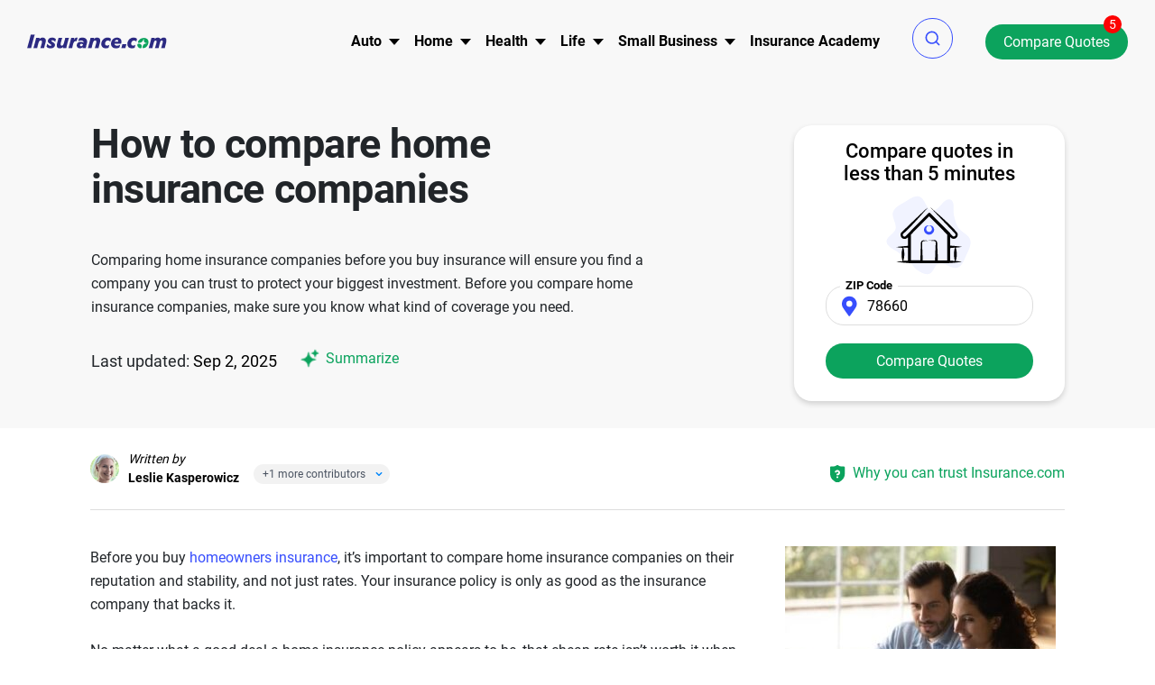

--- FILE ---
content_type: text/html; charset=UTF-8
request_url: https://www.insurance.com/home-and-renters-insurance/home-insurance-basics/compare-home-insurance-companies
body_size: 127341
content:
<!DOCTYPE html ><html lang="en" xmlns="http://www.w3.org/1999/xhtml"><head><link rel="preconnect" href="//fonts.gstatic.com" crossorigin><link rel="preload" as="font" type="font/woff2" href="//fonts.gstatic.com/s/roboto/v30/KFOlCnqEu92Fr1MmWUlfBBc4.woff2" crossorigin><link rel="preload" as="font" type="font/woff2" href="//fonts.gstatic.com/s/roboto/v30/KFOlCnqEu92Fr1MmEU9fBBc4.woff2" crossorigin><link rel="preload" as="font" type="font/woff2" href="//fonts.gstatic.com/s/roboto/v30/KFOmCnqEu92Fr1Mu4mxK.woff2" crossorigin><link rel="preload" as="font" type="font/woff2" href="//fonts.gstatic.com/s/roboto/v30/KFOlCnqEu92Fr1MmYUtfBBc4.woff2" crossorigin><link rel="preload" as="image" href="https://www.insurance.com/images/loading_icons/loading_icon.gif"><link rel="preload" as="image" href="https://www.insurance.com/images/home/site-logo-dark.svg"><link rel="preconnect" href="https://www.googletagmanager.com" crossorigin><link rel="preconnect" href="https://www.google-analytics.com" crossorigin><link rel="preconnect" href="https://www.clarity.ms" crossorigin><link rel="preconnect" href="https://cdn-prod.securiti.ai/"><style>@font-face{font-family:'Roboto';font-style:normal;font-weight:400;font-display:swap;src:url(https://fonts.gstatic.com/s/roboto/v30/KFOmCnqEu92Fr1Mu4mxK.woff2) format('woff2');unicode-range:U+0000-00FF,U+0131,U+0152-0153,U+02BB-02BC,U+02C6,U+02DA,U+02DC,U+0304,U+0308,U+0329,U+2000-206F,U+2074,U+20AC,U+2122,U+2191,U+2193,U+2212,U+2215,U+FEFF,U+FFFD}@font-face{font-family:'Roboto';font-style:normal;font-weight:500;font-display:swap;src:url(https://fonts.gstatic.com/s/roboto/v30/KFOlCnqEu92Fr1MmEU9fBBc4.woff2) format('woff2');unicode-range:U+0000-00FF,U+0131,U+0152-0153,U+02BB-02BC,U+02C6,U+02DA,U+02DC,U+0304,U+0308,U+0329,U+2000-206F,U+2074,U+20AC,U+2122,U+2191,U+2193,U+2212,U+2215,U+FEFF,U+FFFD}@font-face{font-family:'Roboto';font-style:normal;font-weight:700;font-display:swap;src:url(https://fonts.gstatic.com/s/roboto/v30/KFOlCnqEu92Fr1MmWUlfBBc4.woff2) format('woff2');unicode-range:U+0000-00FF,U+0131,U+0152-0153,U+02BB-02BC,U+02C6,U+02DA,U+02DC,U+0304,U+0308,U+0329,U+2000-206F,U+2074,U+20AC,U+2122,U+2191,U+2193,U+2212,U+2215,U+FEFF,U+FFFD}@font-face{font-family:'Roboto';font-style:normal;font-weight:300;font-display:swap;src:url(https://fonts.gstatic.com/s/roboto/v30/KFOlCnqEu92Fr1MmSU5fBBc4.woff2) format('woff2');unicode-range:U+0000-00FF,U+0131,U+0152-0153,U+02BB-02BC,U+02C6,U+02DA,U+02DC,U+0304,U+0308,U+0329,U+2000-206F,U+2074,U+20AC,U+2122,U+2191,U+2193,U+2212,U+2215,U+FEFF,U+FFFD}@font-face{font-family:'Roboto';font-style:normal;font-weight:900;font-display:swap;src:url(https://fonts.gstatic.com/s/roboto/v30/KFOlCnqEu92Fr1MmYUtfBBc4.woff2) format('woff2');unicode-range:U+0000-00FF,U+0131,U+0152-0153,U+02BB-02BC,U+02C6,U+02DA,U+02DC,U+0304,U+0308,U+0329,U+2000-206F,U+2074,U+20AC,U+2122,U+2191,U+2193,U+2212,U+2215,U+FEFF,U+FFFD}body,*{font-family:"Roboto",sans-serif,arial}
/*!
 * Bootstrap v4.3.1 (https://getbootstrap.com/)
 * Copyright 2011-2019 The Bootstrap Authors
 * Copyright 2011-2019 Twitter, Inc.
 * Licensed under MIT (https://github.com/twbs/bootstrap/blob/master/LICENSE)
 */
:root{--blue:#007bff;--indigo:#6610f2;--purple:#6f42c1;--pink:#e83e8c;--red:#dc3545;--orange:#fd7e14;--yellow:#ffc107;--green:#28a745;--teal:#20c997;--cyan:#17a2b8;--white:#fff;--gray:#6c757d;--gray-dark:#343a40;--primary:#007bff;--secondary:#6c757d;--success:#28a745;--info:#17a2b8;--warning:#ffc107;--danger:#dc3545;--light:#f8f9fa;--dark:#343a40;--breakpoint-xs:0;--breakpoint-sm:576px;--breakpoint-md:768px;--breakpoint-lg:992px;--breakpoint-xl:1200px;--font-family-sans-serif:-apple-system,BlinkMacSystemFont,"Segoe UI",Roboto,"Helvetica Neue",Arial,"Noto Sans",sans-serif,"Apple Color Emoji","Segoe UI Emoji","Segoe UI Symbol","Noto Color Emoji";--font-family-monospace:SFMono-Regular,Menlo,Monaco,Consolas,"Liberation Mono","Courier New",monospace}*,::after,::before{box-sizing:border-box}html{font-family:sans-serif;line-height:1.15;-webkit-text-size-adjust:100%;-webkit-tap-highlight-color:transparent}article,aside,figcaption,figure,footer,header,hgroup,main,nav,section{display:block}body{margin:0;font-family:-apple-system,BlinkMacSystemFont,"Segoe UI",Roboto,"Helvetica Neue",Arial,"Noto Sans",sans-serif,"Apple Color Emoji","Segoe UI Emoji","Segoe UI Symbol","Noto Color Emoji";font-size:1rem;font-weight:400;line-height:1.5;color:#212529;text-align:left;background-color:#fff}[tabindex="-1"]:focus{outline:0!important}hr{box-sizing:content-box;height:0;overflow:visible}h1,h2,h3,h4,h5,h6{margin-top:0;margin-bottom:.5rem}p{margin-top:0;margin-bottom:1rem}abbr[data-original-title],abbr[title]{text-decoration:underline;-webkit-text-decoration:underline dotted;text-decoration:underline dotted;cursor:help;border-bottom:0;-webkit-text-decoration-skip-ink:none;text-decoration-skip-ink:none}address{margin-bottom:1rem;font-style:normal;line-height:inherit}dl,ol,ul{margin-top:0;margin-bottom:1rem}ol ol,ol ul,ul ol,ul
ul{margin-bottom:0}dt{font-weight:700}dd{margin-bottom:.5rem;margin-left:0}blockquote{margin:0
0 1rem}b,strong{font-weight:bolder}small{font-size:80%}sub,sup{position:relative;font-size:75%;line-height:0;vertical-align:baseline}sub{bottom:-.25em}sup{top:-.5em}a{color:#007bff;text-decoration:none;background-color:transparent}a:hover{color:#0056b3;text-decoration:underline}a:not([href]):not([tabindex]){color:inherit;text-decoration:none}a:not([href]):not([tabindex]):focus,a:not([href]):not([tabindex]):hover{color:inherit;text-decoration:none}a:not([href]):not([tabindex]):focus{outline:0}code,kbd,pre,samp{font-family:SFMono-Regular,Menlo,Monaco,Consolas,"Liberation Mono","Courier New",monospace;font-size:1em}pre{margin-top:0;margin-bottom:1rem;overflow:auto}figure{margin:0
0 1rem}img{vertical-align:middle;border-style:none}svg{overflow:hidden;vertical-align:middle}table{border-collapse:collapse}caption{padding-top:.75rem;padding-bottom:.75rem;color:#6c757d;text-align:left;caption-side:bottom}th{text-align:inherit}label{display:inline-block;margin-bottom:.5rem}button{border-radius:0}button:focus{outline:1px
dotted;outline:5px
auto -webkit-focus-ring-color}button,input,optgroup,select,textarea{margin:0;font-family:inherit;font-size:inherit;line-height:inherit}button,input{overflow:visible}button,select{text-transform:none}select{word-wrap:normal}[type=button],[type=reset],[type=submit],button{-webkit-appearance:button}[type=button]:not(:disabled),[type=reset]:not(:disabled),[type=submit]:not(:disabled),button:not(:disabled){cursor:pointer}[type=button]::-moz-focus-inner,[type=reset]::-moz-focus-inner,[type=submit]::-moz-focus-inner,button::-moz-focus-inner{padding:0;border-style:none}input[type=checkbox],input[type=radio]{box-sizing:border-box;padding:0}input[type=date],input[type=datetime-local],input[type=month],input[type=time]{-webkit-appearance:listbox}textarea{overflow:auto;resize:vertical}fieldset{min-width:0;padding:0;margin:0;border:0}legend{display:block;width:100%;max-width:100%;padding:0;margin-bottom:.5rem;font-size:1.5rem;line-height:inherit;color:inherit;white-space:normal}progress{vertical-align:baseline}[type=number]::-webkit-inner-spin-button,[type=number]::-webkit-outer-spin-button{height:auto}[type=search]{outline-offset:-2px;-webkit-appearance:none}[type=search]::-webkit-search-decoration{-webkit-appearance:none}::-webkit-file-upload-button{font:inherit;-webkit-appearance:button}output{display:inline-block}summary{display:list-item;cursor:pointer}template{display:none}[hidden]{display:none!important}.h1,.h2,.h3,.h4,.h5,.h6,h1,h2,h3,h4,h5,h6{margin-bottom:.5rem;font-weight:500;line-height:1.2}.h1,h1{font-size:2.5rem}.h2,h2{font-size:2rem}.h3,h3{font-size:1.75rem}.h4,h4{font-size:1.5rem}.h5,h5{font-size:1.25rem}.h6,h6{font-size:1rem}.lead{font-size:1.25rem;font-weight:300}.display-1{font-size:6rem;font-weight:300;line-height:1.2}.display-2{font-size:5.5rem;font-weight:300;line-height:1.2}.display-3{font-size:4.5rem;font-weight:300;line-height:1.2}.display-4{font-size:3.5rem;font-weight:300;line-height:1.2}hr{margin-top:1rem;margin-bottom:1rem;border:0;border-top:1px solid rgba(0,0,0,.1)}.small,small{font-size:80%;font-weight:400}.mark,mark{padding:.2em;background-color:#fcf8e3}.list-unstyled{padding-left:0;list-style:none}.list-inline{padding-left:0;list-style:none}.list-inline-item{display:inline-block}.list-inline-item:not(:last-child){margin-right:.5rem}.initialism{font-size:90%;text-transform:uppercase}.blockquote{margin-bottom:1rem;font-size:1.25rem}.blockquote-footer{display:block;font-size:80%;color:#6c757d}.blockquote-footer::before{content:"\2014\00A0"}.img-fluid{max-width:100%;height:auto}.img-thumbnail{padding:.25rem;background-color:#fff;border:1px
solid #dee2e6;border-radius:.25rem;max-width:100%;height:auto}.figure{display:inline-block}.figure-img{margin-bottom:.5rem;line-height:1}.figure-caption{font-size:90%;color:#6c757d}.container{width:100%;padding-right:15px;padding-left:15px;margin-right:auto;margin-left:auto}@media (min-width:576px){.container{max-width:540px}}@media (min-width:768px){.container{max-width:720px}}@media (min-width:992px){.container{max-width:960px}}@media (min-width:1200px){.container{max-width:1140px}}.container-fluid{width:100%;padding-right:15px;padding-left:15px;margin-right:auto;margin-left:auto}.row{display:-ms-flexbox;display:flex;-ms-flex-wrap:wrap;flex-wrap:wrap;margin-right:-15px;margin-left:-15px}.no-gutters{margin-right:0;margin-left:0}.no-gutters>.col,.no-gutters>[class*=col-]{padding-right:0;padding-left:0}.col,.col-1,.col-10,.col-11,.col-12,.col-2,.col-3,.col-4,.col-5,.col-6,.col-7,.col-8,.col-9,.col-auto,.col-lg,.col-lg-1,.col-lg-10,.col-lg-11,.col-lg-12,.col-lg-2,.col-lg-3,.col-lg-4,.col-lg-5,.col-lg-6,.col-lg-7,.col-lg-8,.col-lg-9,.col-lg-auto,.col-md,.col-md-1,.col-md-10,.col-md-11,.col-md-12,.col-md-2,.col-md-3,.col-md-4,.col-md-5,.col-md-6,.col-md-7,.col-md-8,.col-md-9,.col-md-auto,.col-sm,.col-sm-1,.col-sm-10,.col-sm-11,.col-sm-12,.col-sm-2,.col-sm-3,.col-sm-4,.col-sm-5,.col-sm-6,.col-sm-7,.col-sm-8,.col-sm-9,.col-sm-auto,.col-xl,.col-xl-1,.col-xl-10,.col-xl-11,.col-xl-12,.col-xl-2,.col-xl-3,.col-xl-4,.col-xl-5,.col-xl-6,.col-xl-7,.col-xl-8,.col-xl-9,.col-xl-auto{position:relative;width:100%;padding-right:15px;padding-left:15px}.col{-ms-flex-preferred-size:0;flex-basis:0;-ms-flex-positive:1;flex-grow:1;max-width:100%}.col-auto{-ms-flex:0 0 auto;flex:0 0 auto;width:auto;max-width:100%}.col-1{-ms-flex:0 0 8.333333%;flex:0 0 8.333333%;max-width:8.333333%}.col-2{-ms-flex:0 0 16.666667%;flex:0 0 16.666667%;max-width:16.666667%}.col-3{-ms-flex:0 0 25%;flex:0 0 25%;max-width:25%}.col-4{-ms-flex:0 0 33.333333%;flex:0 0 33.333333%;max-width:33.333333%}.col-5{-ms-flex:0 0 41.666667%;flex:0 0 41.666667%;max-width:41.666667%}.col-6{-ms-flex:0 0 50%;flex:0 0 50%;max-width:50%}.col-7{-ms-flex:0 0 58.333333%;flex:0 0 58.333333%;max-width:58.333333%}.col-8{-ms-flex:0 0 66.666667%;flex:0 0 66.666667%;max-width:66.666667%}.col-9{-ms-flex:0 0 75%;flex:0 0 75%;max-width:75%}.col-10{-ms-flex:0 0 83.333333%;flex:0 0 83.333333%;max-width:83.333333%}.col-11{-ms-flex:0 0 91.666667%;flex:0 0 91.666667%;max-width:91.666667%}.col-12{-ms-flex:0 0 100%;flex:0 0 100%;max-width:100%}.order-first{-ms-flex-order:-1;order:-1}.order-last{-ms-flex-order:13;order:13}.order-0{-ms-flex-order:0;order:0}.order-1{-ms-flex-order:1;order:1}.order-2{-ms-flex-order:2;order:2}.order-3{-ms-flex-order:3;order:3}.order-4{-ms-flex-order:4;order:4}.order-5{-ms-flex-order:5;order:5}.order-6{-ms-flex-order:6;order:6}.order-7{-ms-flex-order:7;order:7}.order-8{-ms-flex-order:8;order:8}.order-9{-ms-flex-order:9;order:9}.order-10{-ms-flex-order:10;order:10}.order-11{-ms-flex-order:11;order:11}.order-12{-ms-flex-order:12;order:12}.offset-1{margin-left:8.333333%}.offset-2{margin-left:16.666667%}.offset-3{margin-left:25%}.offset-4{margin-left:33.333333%}.offset-5{margin-left:41.666667%}.offset-6{margin-left:50%}.offset-7{margin-left:58.333333%}.offset-8{margin-left:66.666667%}.offset-9{margin-left:75%}.offset-10{margin-left:83.333333%}.offset-11{margin-left:91.666667%}@media (min-width:576px){.col-sm{-ms-flex-preferred-size:0;flex-basis:0;-ms-flex-positive:1;flex-grow:1;max-width:100%}.col-sm-auto{-ms-flex:0 0 auto;flex:0 0 auto;width:auto;max-width:100%}.col-sm-1{-ms-flex:0 0 8.333333%;flex:0 0 8.333333%;max-width:8.333333%}.col-sm-2{-ms-flex:0 0 16.666667%;flex:0 0 16.666667%;max-width:16.666667%}.col-sm-3{-ms-flex:0 0 25%;flex:0 0 25%;max-width:25%}.col-sm-4{-ms-flex:0 0 33.333333%;flex:0 0 33.333333%;max-width:33.333333%}.col-sm-5{-ms-flex:0 0 41.666667%;flex:0 0 41.666667%;max-width:41.666667%}.col-sm-6{-ms-flex:0 0 50%;flex:0 0 50%;max-width:50%}.col-sm-7{-ms-flex:0 0 58.333333%;flex:0 0 58.333333%;max-width:58.333333%}.col-sm-8{-ms-flex:0 0 66.666667%;flex:0 0 66.666667%;max-width:66.666667%}.col-sm-9{-ms-flex:0 0 75%;flex:0 0 75%;max-width:75%}.col-sm-10{-ms-flex:0 0 83.333333%;flex:0 0 83.333333%;max-width:83.333333%}.col-sm-11{-ms-flex:0 0 91.666667%;flex:0 0 91.666667%;max-width:91.666667%}.col-sm-12{-ms-flex:0 0 100%;flex:0 0 100%;max-width:100%}.order-sm-first{-ms-flex-order:-1;order:-1}.order-sm-last{-ms-flex-order:13;order:13}.order-sm-0{-ms-flex-order:0;order:0}.order-sm-1{-ms-flex-order:1;order:1}.order-sm-2{-ms-flex-order:2;order:2}.order-sm-3{-ms-flex-order:3;order:3}.order-sm-4{-ms-flex-order:4;order:4}.order-sm-5{-ms-flex-order:5;order:5}.order-sm-6{-ms-flex-order:6;order:6}.order-sm-7{-ms-flex-order:7;order:7}.order-sm-8{-ms-flex-order:8;order:8}.order-sm-9{-ms-flex-order:9;order:9}.order-sm-10{-ms-flex-order:10;order:10}.order-sm-11{-ms-flex-order:11;order:11}.order-sm-12{-ms-flex-order:12;order:12}.offset-sm-0{margin-left:0}.offset-sm-1{margin-left:8.333333%}.offset-sm-2{margin-left:16.666667%}.offset-sm-3{margin-left:25%}.offset-sm-4{margin-left:33.333333%}.offset-sm-5{margin-left:41.666667%}.offset-sm-6{margin-left:50%}.offset-sm-7{margin-left:58.333333%}.offset-sm-8{margin-left:66.666667%}.offset-sm-9{margin-left:75%}.offset-sm-10{margin-left:83.333333%}.offset-sm-11{margin-left:91.666667%}}@media (min-width:768px){.col-md{-ms-flex-preferred-size:0;flex-basis:0;-ms-flex-positive:1;flex-grow:1;max-width:100%}.col-md-auto{-ms-flex:0 0 auto;flex:0 0 auto;width:auto;max-width:100%}.col-md-1{-ms-flex:0 0 8.333333%;flex:0 0 8.333333%;max-width:8.333333%}.col-md-2{-ms-flex:0 0 16.666667%;flex:0 0 16.666667%;max-width:16.666667%}.col-md-3{-ms-flex:0 0 25%;flex:0 0 25%;max-width:25%}.col-md-4{-ms-flex:0 0 33.333333%;flex:0 0 33.333333%;max-width:33.333333%}.col-md-5{-ms-flex:0 0 41.666667%;flex:0 0 41.666667%;max-width:41.666667%}.col-md-6{-ms-flex:0 0 50%;flex:0 0 50%;max-width:50%}.col-md-7{-ms-flex:0 0 58.333333%;flex:0 0 58.333333%;max-width:58.333333%}.col-md-8{-ms-flex:0 0 66.666667%;flex:0 0 66.666667%;max-width:66.666667%}.col-md-9{-ms-flex:0 0 75%;flex:0 0 75%;max-width:75%}.col-md-10{-ms-flex:0 0 83.333333%;flex:0 0 83.333333%;max-width:83.333333%}.col-md-11{-ms-flex:0 0 91.666667%;flex:0 0 91.666667%;max-width:91.666667%}.col-md-12{-ms-flex:0 0 100%;flex:0 0 100%;max-width:100%}.order-md-first{-ms-flex-order:-1;order:-1}.order-md-last{-ms-flex-order:13;order:13}.order-md-0{-ms-flex-order:0;order:0}.order-md-1{-ms-flex-order:1;order:1}.order-md-2{-ms-flex-order:2;order:2}.order-md-3{-ms-flex-order:3;order:3}.order-md-4{-ms-flex-order:4;order:4}.order-md-5{-ms-flex-order:5;order:5}.order-md-6{-ms-flex-order:6;order:6}.order-md-7{-ms-flex-order:7;order:7}.order-md-8{-ms-flex-order:8;order:8}.order-md-9{-ms-flex-order:9;order:9}.order-md-10{-ms-flex-order:10;order:10}.order-md-11{-ms-flex-order:11;order:11}.order-md-12{-ms-flex-order:12;order:12}.offset-md-0{margin-left:0}.offset-md-1{margin-left:8.333333%}.offset-md-2{margin-left:16.666667%}.offset-md-3{margin-left:25%}.offset-md-4{margin-left:33.333333%}.offset-md-5{margin-left:41.666667%}.offset-md-6{margin-left:50%}.offset-md-7{margin-left:58.333333%}.offset-md-8{margin-left:66.666667%}.offset-md-9{margin-left:75%}.offset-md-10{margin-left:83.333333%}.offset-md-11{margin-left:91.666667%}}@media (min-width:992px){.col-lg{-ms-flex-preferred-size:0;flex-basis:0;-ms-flex-positive:1;flex-grow:1;max-width:100%}.col-lg-auto{-ms-flex:0 0 auto;flex:0 0 auto;width:auto;max-width:100%}.col-lg-1{-ms-flex:0 0 8.333333%;flex:0 0 8.333333%;max-width:8.333333%}.col-lg-2{-ms-flex:0 0 16.666667%;flex:0 0 16.666667%;max-width:16.666667%}.col-lg-3{-ms-flex:0 0 25%;flex:0 0 25%;max-width:25%}.col-lg-4{-ms-flex:0 0 33.333333%;flex:0 0 33.333333%;max-width:33.333333%}.col-lg-5{-ms-flex:0 0 41.666667%;flex:0 0 41.666667%;max-width:41.666667%}.col-lg-6{-ms-flex:0 0 50%;flex:0 0 50%;max-width:50%}.col-lg-7{-ms-flex:0 0 58.333333%;flex:0 0 58.333333%;max-width:58.333333%}.col-lg-8{-ms-flex:0 0 66.666667%;flex:0 0 66.666667%;max-width:66.666667%}.col-lg-9{-ms-flex:0 0 75%;flex:0 0 75%;max-width:75%}.col-lg-10{-ms-flex:0 0 83.333333%;flex:0 0 83.333333%;max-width:83.333333%}.col-lg-11{-ms-flex:0 0 91.666667%;flex:0 0 91.666667%;max-width:91.666667%}.col-lg-12{-ms-flex:0 0 100%;flex:0 0 100%;max-width:100%}.order-lg-first{-ms-flex-order:-1;order:-1}.order-lg-last{-ms-flex-order:13;order:13}.order-lg-0{-ms-flex-order:0;order:0}.order-lg-1{-ms-flex-order:1;order:1}.order-lg-2{-ms-flex-order:2;order:2}.order-lg-3{-ms-flex-order:3;order:3}.order-lg-4{-ms-flex-order:4;order:4}.order-lg-5{-ms-flex-order:5;order:5}.order-lg-6{-ms-flex-order:6;order:6}.order-lg-7{-ms-flex-order:7;order:7}.order-lg-8{-ms-flex-order:8;order:8}.order-lg-9{-ms-flex-order:9;order:9}.order-lg-10{-ms-flex-order:10;order:10}.order-lg-11{-ms-flex-order:11;order:11}.order-lg-12{-ms-flex-order:12;order:12}.offset-lg-0{margin-left:0}.offset-lg-1{margin-left:8.333333%}.offset-lg-2{margin-left:16.666667%}.offset-lg-3{margin-left:25%}.offset-lg-4{margin-left:33.333333%}.offset-lg-5{margin-left:41.666667%}.offset-lg-6{margin-left:50%}.offset-lg-7{margin-left:58.333333%}.offset-lg-8{margin-left:66.666667%}.offset-lg-9{margin-left:75%}.offset-lg-10{margin-left:83.333333%}.offset-lg-11{margin-left:91.666667%}}@media (min-width:1200px){.col-xl{-ms-flex-preferred-size:0;flex-basis:0;-ms-flex-positive:1;flex-grow:1;max-width:100%}.col-xl-auto{-ms-flex:0 0 auto;flex:0 0 auto;width:auto;max-width:100%}.col-xl-1{-ms-flex:0 0 8.333333%;flex:0 0 8.333333%;max-width:8.333333%}.col-xl-2{-ms-flex:0 0 16.666667%;flex:0 0 16.666667%;max-width:16.666667%}.col-xl-3{-ms-flex:0 0 25%;flex:0 0 25%;max-width:25%}.col-xl-4{-ms-flex:0 0 33.333333%;flex:0 0 33.333333%;max-width:33.333333%}.col-xl-5{-ms-flex:0 0 41.666667%;flex:0 0 41.666667%;max-width:41.666667%}.col-xl-6{-ms-flex:0 0 50%;flex:0 0 50%;max-width:50%}.col-xl-7{-ms-flex:0 0 58.333333%;flex:0 0 58.333333%;max-width:58.333333%}.col-xl-8{-ms-flex:0 0 66.666667%;flex:0 0 66.666667%;max-width:66.666667%}.col-xl-9{-ms-flex:0 0 75%;flex:0 0 75%;max-width:75%}.col-xl-10{-ms-flex:0 0 83.333333%;flex:0 0 83.333333%;max-width:83.333333%}.col-xl-11{-ms-flex:0 0 91.666667%;flex:0 0 91.666667%;max-width:91.666667%}.col-xl-12{-ms-flex:0 0 100%;flex:0 0 100%;max-width:100%}.order-xl-first{-ms-flex-order:-1;order:-1}.order-xl-last{-ms-flex-order:13;order:13}.order-xl-0{-ms-flex-order:0;order:0}.order-xl-1{-ms-flex-order:1;order:1}.order-xl-2{-ms-flex-order:2;order:2}.order-xl-3{-ms-flex-order:3;order:3}.order-xl-4{-ms-flex-order:4;order:4}.order-xl-5{-ms-flex-order:5;order:5}.order-xl-6{-ms-flex-order:6;order:6}.order-xl-7{-ms-flex-order:7;order:7}.order-xl-8{-ms-flex-order:8;order:8}.order-xl-9{-ms-flex-order:9;order:9}.order-xl-10{-ms-flex-order:10;order:10}.order-xl-11{-ms-flex-order:11;order:11}.order-xl-12{-ms-flex-order:12;order:12}.offset-xl-0{margin-left:0}.offset-xl-1{margin-left:8.333333%}.offset-xl-2{margin-left:16.666667%}.offset-xl-3{margin-left:25%}.offset-xl-4{margin-left:33.333333%}.offset-xl-5{margin-left:41.666667%}.offset-xl-6{margin-left:50%}.offset-xl-7{margin-left:58.333333%}.offset-xl-8{margin-left:66.666667%}.offset-xl-9{margin-left:75%}.offset-xl-10{margin-left:83.333333%}.offset-xl-11{margin-left:91.666667%}}.table{width:100%;margin-bottom:1rem;color:#212529}.table td,.table
th{padding:.75rem;vertical-align:top;border-top:1px solid #dee2e6}.table thead
th{vertical-align:bottom;border-bottom:2px solid #dee2e6}.table tbody+tbody{border-top:2px solid #dee2e6}.table-sm td,.table-sm
th{padding:.3rem}.table-bordered{border:1px
solid #dee2e6}.table-bordered td,.table-bordered
th{border:1px
solid #dee2e6}.table-bordered thead td,.table-bordered thead
th{border-bottom-width:2px}.table-borderless tbody+tbody,.table-borderless td,.table-borderless th,.table-borderless thead
th{border:0}.table-striped tbody tr:nth-of-type(odd){background-color:rgba(0,0,0,.05)}.table-hover tbody tr:hover{color:#212529;background-color:rgba(0,0,0,.075)}.table-primary,.table-primary>td,.table-primary>th{background-color:#b8daff}.table-primary tbody+tbody,.table-primary td,.table-primary th,.table-primary thead
th{border-color:#7abaff}.table-hover .table-primary:hover{background-color:#9fcdff}.table-hover .table-primary:hover>td,.table-hover .table-primary:hover>th{background-color:#9fcdff}.table-secondary,.table-secondary>td,.table-secondary>th{background-color:#d6d8db}.table-secondary tbody+tbody,.table-secondary td,.table-secondary th,.table-secondary thead
th{border-color:#b3b7bb}.table-hover .table-secondary:hover{background-color:#c8cbcf}.table-hover .table-secondary:hover>td,.table-hover .table-secondary:hover>th{background-color:#c8cbcf}.table-success,.table-success>td,.table-success>th{background-color:#c3e6cb}.table-success tbody+tbody,.table-success td,.table-success th,.table-success thead
th{border-color:#8fd19e}.table-hover .table-success:hover{background-color:#b1dfbb}.table-hover .table-success:hover>td,.table-hover .table-success:hover>th{background-color:#b1dfbb}.table-info,.table-info>td,.table-info>th{background-color:#bee5eb}.table-info tbody+tbody,.table-info td,.table-info th,.table-info thead
th{border-color:#86cfda}.table-hover .table-info:hover{background-color:#abdde5}.table-hover .table-info:hover>td,.table-hover .table-info:hover>th{background-color:#abdde5}.table-warning,.table-warning>td,.table-warning>th{background-color:#ffeeba}.table-warning tbody+tbody,.table-warning td,.table-warning th,.table-warning thead
th{border-color:#ffdf7e}.table-hover .table-warning:hover{background-color:#ffe8a1}.table-hover .table-warning:hover>td,.table-hover .table-warning:hover>th{background-color:#ffe8a1}.table-danger,.table-danger>td,.table-danger>th{background-color:#f5c6cb}.table-danger tbody+tbody,.table-danger td,.table-danger th,.table-danger thead
th{border-color:#ed969e}.table-hover .table-danger:hover{background-color:#f1b0b7}.table-hover .table-danger:hover>td,.table-hover .table-danger:hover>th{background-color:#f1b0b7}.table-light,.table-light>td,.table-light>th{background-color:#fdfdfe}.table-light tbody+tbody,.table-light td,.table-light th,.table-light thead
th{border-color:#fbfcfc}.table-hover .table-light:hover{background-color:#ececf6}.table-hover .table-light:hover>td,.table-hover .table-light:hover>th{background-color:#ececf6}.table-dark,.table-dark>td,.table-dark>th{background-color:#c6c8ca}.table-dark tbody+tbody,.table-dark td,.table-dark th,.table-dark thead
th{border-color:#95999c}.table-hover .table-dark:hover{background-color:#b9bbbe}.table-hover .table-dark:hover>td,.table-hover .table-dark:hover>th{background-color:#b9bbbe}.table-active,.table-active>td,.table-active>th{background-color:rgba(0,0,0,.075)}.table-hover .table-active:hover{background-color:rgba(0,0,0,.075)}.table-hover .table-active:hover>td,.table-hover .table-active:hover>th{background-color:rgba(0,0,0,.075)}.table .thead-dark
th{color:#fff;background-color:#343a40;border-color:#454d55}.table .thead-light
th{color:#495057;background-color:#e9ecef;border-color:#dee2e6}.table-dark{color:#fff;background-color:#343a40}.table-dark td,.table-dark th,.table-dark thead
th{border-color:#454d55}.table-dark.table-bordered{border:0}.table-dark.table-striped tbody tr:nth-of-type(odd){background-color:rgba(255,255,255,.05)}.table-dark.table-hover tbody tr:hover{color:#fff;background-color:rgba(255,255,255,.075)}@media (max-width:575.98px){.table-responsive-sm{display:block;width:100%;overflow-x:auto;-webkit-overflow-scrolling:touch}.table-responsive-sm>.table-bordered{border:0}}@media (max-width:767.98px){.table-responsive-md{display:block;width:100%;overflow-x:auto;-webkit-overflow-scrolling:touch}.table-responsive-md>.table-bordered{border:0}}@media (max-width:991.98px){.table-responsive-lg{display:block;width:100%;overflow-x:auto;-webkit-overflow-scrolling:touch}.table-responsive-lg>.table-bordered{border:0}}@media (max-width:1199.98px){.table-responsive-xl{display:block;width:100%;overflow-x:auto;-webkit-overflow-scrolling:touch}.table-responsive-xl>.table-bordered{border:0}}.table-responsive{display:block;width:100%;overflow-x:auto;-webkit-overflow-scrolling:touch}.table-responsive>.table-bordered{border:0}.form-control{display:block;width:100%;height:calc(1.5em + .75rem + 2px);padding:.375rem .75rem;font-size:1rem;font-weight:400;line-height:1.5;color:#495057;background-color:#fff;background-clip:padding-box;border:1px
solid #ced4da;border-radius:.25rem;transition:border-color .15s ease-in-out,box-shadow .15s ease-in-out}@media (prefers-reduced-motion:reduce){.form-control{transition:none}}.form-control::-ms-expand{background-color:transparent;border:0}.form-control:focus{color:#495057;background-color:#fff;border-color:#80bdff;outline:0;box-shadow:0 0 0 .2rem rgba(0,123,255,.25)}.form-control::-webkit-input-placeholder{color:#6c757d;opacity:1}.form-control::-moz-placeholder{color:#6c757d;opacity:1}.form-control:-ms-input-placeholder{color:#6c757d;opacity:1}.form-control::-ms-input-placeholder{color:#6c757d;opacity:1}.form-control::placeholder{color:#6c757d;opacity:1}.form-control:disabled,.form-control[readonly]{background-color:#e9ecef;opacity:1}select.form-control:focus::-ms-value{color:#495057;background-color:#fff}.form-control-file,.form-control-range{display:block;width:100%}.col-form-label{padding-top:calc(.375rem+1px);padding-bottom:calc(.375rem+1px);margin-bottom:0;font-size:inherit;line-height:1.5}.col-form-label-lg{padding-top:calc(.5rem+1px);padding-bottom:calc(.5rem+1px);font-size:1.25rem;line-height:1.5}.col-form-label-sm{padding-top:calc(.25rem+1px);padding-bottom:calc(.25rem+1px);font-size:.875rem;line-height:1.5}.form-control-plaintext{display:block;width:100%;padding-top:.375rem;padding-bottom:.375rem;margin-bottom:0;line-height:1.5;color:#212529;background-color:transparent;border:solid transparent;border-width:1px 0}.form-control-plaintext.form-control-lg,.form-control-plaintext.form-control-sm{padding-right:0;padding-left:0}.form-control-sm{height:calc(1.5em + .5rem + 2px);padding:.25rem .5rem;font-size:.875rem;line-height:1.5;border-radius:.2rem}.form-control-lg{height:calc(1.5em + 1rem + 2px);padding:.5rem 1rem;font-size:1.25rem;line-height:1.5;border-radius:.3rem}select.form-control[multiple],select.form-control[size]{height:auto}textarea.form-control{height:auto}.form-group{margin-bottom:1rem}.form-text{display:block;margin-top:.25rem}.form-row{display:-ms-flexbox;display:flex;-ms-flex-wrap:wrap;flex-wrap:wrap;margin-right:-5px;margin-left:-5px}.form-row>.col,.form-row>[class*=col-]{padding-right:5px;padding-left:5px}.form-check{position:relative;display:block;padding-left:1.25rem}.form-check-input{position:absolute;margin-top:.3rem;margin-left:-1.25rem}.form-check-input:disabled~.form-check-label{color:#6c757d}.form-check-label{margin-bottom:0}.form-check-inline{display:-ms-inline-flexbox;display:inline-flex;-ms-flex-align:center;align-items:center;padding-left:0;margin-right:.75rem}.form-check-inline .form-check-input{position:static;margin-top:0;margin-right:.3125rem;margin-left:0}.valid-feedback{display:none;width:100%;margin-top:.25rem;font-size:80%;color:#28a745}.valid-tooltip{position:absolute;top:100%;z-index:5;display:none;max-width:100%;padding:.25rem .5rem;margin-top:.1rem;font-size:.875rem;line-height:1.5;color:#fff;background-color:rgba(40,167,69,.9);border-radius:.25rem}.form-control.is-valid,.was-validated .form-control:valid{border-color:#28a745;padding-right:calc(1.5em + .75rem);background-image:url("data:image/svg+xml,%3csvg xmlns='http://www.w3.org/2000/svg' viewBox='0 0 8 8'%3e%3cpath fill='%2328a745' d='M2.3 6.73L.6 4.53c-.4-1.04.46-1.4 1.1-.8l1.1 1.4 3.4-3.8c.6-.63 1.6-.27 1.2.7l-4 4.6c-.43.5-.8.4-1.1.1z'/%3e%3c/svg%3e");background-repeat:no-repeat;background-position:center right calc(.375em + .1875rem);background-size:calc(.75em + .375rem) calc(.75em + .375rem)}.form-control.is-valid:focus,.was-validated .form-control:valid:focus{border-color:#28a745;box-shadow:0 0 0 .2rem rgba(40,167,69,.25)}.form-control.is-valid~.valid-feedback,.form-control.is-valid~.valid-tooltip,.was-validated .form-control:valid~.valid-feedback,.was-validated .form-control:valid~.valid-tooltip{display:block}.was-validated textarea.form-control:valid,textarea.form-control.is-valid{padding-right:calc(1.5em + .75rem);background-position:top calc(.375em + .1875rem) right calc(.375em + .1875rem)}.custom-select.is-valid,.was-validated .custom-select:valid{border-color:#28a745;padding-right:calc((1em + .75rem) * 3 / 4 + 1.75rem);background:url("data:image/svg+xml,%3csvg xmlns='http://www.w3.org/2000/svg' viewBox='0 0 4 5'%3e%3cpath fill='%23343a40' d='M2 0L0 2h4zm0 5L0 3h4z'/%3e%3c/svg%3e") no-repeat right .75rem center/8px 10px,url("data:image/svg+xml,%3csvg xmlns='http://www.w3.org/2000/svg' viewBox='0 0 8 8'%3e%3cpath fill='%2328a745' d='M2.3 6.73L.6 4.53c-.4-1.04.46-1.4 1.1-.8l1.1 1.4 3.4-3.8c.6-.63 1.6-.27 1.2.7l-4 4.6c-.43.5-.8.4-1.1.1z'/%3e%3c/svg%3e") #fff no-repeat center right 1.75rem/calc(.75em + .375rem) calc(.75em + .375rem)}.custom-select.is-valid:focus,.was-validated .custom-select:valid:focus{border-color:#28a745;box-shadow:0 0 0 .2rem rgba(40,167,69,.25)}.custom-select.is-valid~.valid-feedback,.custom-select.is-valid~.valid-tooltip,.was-validated .custom-select:valid~.valid-feedback,.was-validated .custom-select:valid~.valid-tooltip{display:block}.form-control-file.is-valid~.valid-feedback,.form-control-file.is-valid~.valid-tooltip,.was-validated .form-control-file:valid~.valid-feedback,.was-validated .form-control-file:valid~.valid-tooltip{display:block}.form-check-input.is-valid~.form-check-label,.was-validated .form-check-input:valid~.form-check-label{color:#28a745}.form-check-input.is-valid~.valid-feedback,.form-check-input.is-valid~.valid-tooltip,.was-validated .form-check-input:valid~.valid-feedback,.was-validated .form-check-input:valid~.valid-tooltip{display:block}.custom-control-input.is-valid~.custom-control-label,.was-validated .custom-control-input:valid~.custom-control-label{color:#28a745}.custom-control-input.is-valid~.custom-control-label::before,.was-validated .custom-control-input:valid~.custom-control-label::before{border-color:#28a745}.custom-control-input.is-valid~.valid-feedback,.custom-control-input.is-valid~.valid-tooltip,.was-validated .custom-control-input:valid~.valid-feedback,.was-validated .custom-control-input:valid~.valid-tooltip{display:block}.custom-control-input.is-valid:checked~.custom-control-label::before,.was-validated .custom-control-input:valid:checked~.custom-control-label::before{border-color:#34ce57;background-color:#34ce57}.custom-control-input.is-valid:focus~.custom-control-label::before,.was-validated .custom-control-input:valid:focus~.custom-control-label::before{box-shadow:0 0 0 .2rem rgba(40,167,69,.25)}.custom-control-input.is-valid:focus:not(:checked)~.custom-control-label::before,.was-validated .custom-control-input:valid:focus:not(:checked)~.custom-control-label::before{border-color:#28a745}.custom-file-input.is-valid~.custom-file-label,.was-validated .custom-file-input:valid~.custom-file-label{border-color:#28a745}.custom-file-input.is-valid~.valid-feedback,.custom-file-input.is-valid~.valid-tooltip,.was-validated .custom-file-input:valid~.valid-feedback,.was-validated .custom-file-input:valid~.valid-tooltip{display:block}.custom-file-input.is-valid:focus~.custom-file-label,.was-validated .custom-file-input:valid:focus~.custom-file-label{border-color:#28a745;box-shadow:0 0 0 .2rem rgba(40,167,69,.25)}.invalid-feedback{display:none;width:100%;margin-top:.25rem;font-size:80%;color:#dc3545}.invalid-tooltip{position:absolute;top:100%;z-index:5;display:none;max-width:100%;padding:.25rem .5rem;margin-top:.1rem;font-size:.875rem;line-height:1.5;color:#fff;background-color:rgba(220,53,69,.9);border-radius:.25rem}.form-control.is-invalid,.was-validated .form-control:invalid{border-color:#dc3545;padding-right:calc(1.5em + .75rem);background-image:url("data:image/svg+xml,%3csvg xmlns='http://www.w3.org/2000/svg' fill='%23dc3545' viewBox='-2 -2 7 7'%3e%3cpath stroke='%23dc3545' d='M0 0l3 3m0-3L0 3'/%3e%3ccircle r='.5'/%3e%3ccircle cx='3' r='.5'/%3e%3ccircle cy='3' r='.5'/%3e%3ccircle cx='3' cy='3' r='.5'/%3e%3c/svg%3E");background-repeat:no-repeat;background-position:center right calc(.375em + .1875rem);background-size:calc(.75em + .375rem) calc(.75em + .375rem)}.form-control.is-invalid:focus,.was-validated .form-control:invalid:focus{border-color:#dc3545;box-shadow:0 0 0 .2rem rgba(220,53,69,.25)}.form-control.is-invalid~.invalid-feedback,.form-control.is-invalid~.invalid-tooltip,.was-validated .form-control:invalid~.invalid-feedback,.was-validated .form-control:invalid~.invalid-tooltip{display:block}.was-validated textarea.form-control:invalid,textarea.form-control.is-invalid{padding-right:calc(1.5em + .75rem);background-position:top calc(.375em + .1875rem) right calc(.375em + .1875rem)}.custom-select.is-invalid,.was-validated .custom-select:invalid{border-color:#dc3545;padding-right:calc((1em + .75rem) * 3 / 4 + 1.75rem);background:url("data:image/svg+xml,%3csvg xmlns='http://www.w3.org/2000/svg' viewBox='0 0 4 5'%3e%3cpath fill='%23343a40' d='M2 0L0 2h4zm0 5L0 3h4z'/%3e%3c/svg%3e") no-repeat right .75rem center/8px 10px,url("data:image/svg+xml,%3csvg xmlns='http://www.w3.org/2000/svg' fill='%23dc3545' viewBox='-2 -2 7 7'%3e%3cpath stroke='%23dc3545' d='M0 0l3 3m0-3L0 3'/%3e%3ccircle r='.5'/%3e%3ccircle cx='3' r='.5'/%3e%3ccircle cy='3' r='.5'/%3e%3ccircle cx='3' cy='3' r='.5'/%3e%3c/svg%3E") #fff no-repeat center right 1.75rem/calc(.75em + .375rem) calc(.75em + .375rem)}.custom-select.is-invalid:focus,.was-validated .custom-select:invalid:focus{border-color:#dc3545;box-shadow:0 0 0 .2rem rgba(220,53,69,.25)}.custom-select.is-invalid~.invalid-feedback,.custom-select.is-invalid~.invalid-tooltip,.was-validated .custom-select:invalid~.invalid-feedback,.was-validated .custom-select:invalid~.invalid-tooltip{display:block}.form-control-file.is-invalid~.invalid-feedback,.form-control-file.is-invalid~.invalid-tooltip,.was-validated .form-control-file:invalid~.invalid-feedback,.was-validated .form-control-file:invalid~.invalid-tooltip{display:block}.form-check-input.is-invalid~.form-check-label,.was-validated .form-check-input:invalid~.form-check-label{color:#dc3545}.form-check-input.is-invalid~.invalid-feedback,.form-check-input.is-invalid~.invalid-tooltip,.was-validated .form-check-input:invalid~.invalid-feedback,.was-validated .form-check-input:invalid~.invalid-tooltip{display:block}.custom-control-input.is-invalid~.custom-control-label,.was-validated .custom-control-input:invalid~.custom-control-label{color:#dc3545}.custom-control-input.is-invalid~.custom-control-label::before,.was-validated .custom-control-input:invalid~.custom-control-label::before{border-color:#dc3545}.custom-control-input.is-invalid~.invalid-feedback,.custom-control-input.is-invalid~.invalid-tooltip,.was-validated .custom-control-input:invalid~.invalid-feedback,.was-validated .custom-control-input:invalid~.invalid-tooltip{display:block}.custom-control-input.is-invalid:checked~.custom-control-label::before,.was-validated .custom-control-input:invalid:checked~.custom-control-label::before{border-color:#e4606d;background-color:#e4606d}.custom-control-input.is-invalid:focus~.custom-control-label::before,.was-validated .custom-control-input:invalid:focus~.custom-control-label::before{box-shadow:0 0 0 .2rem rgba(220,53,69,.25)}.custom-control-input.is-invalid:focus:not(:checked)~.custom-control-label::before,.was-validated .custom-control-input:invalid:focus:not(:checked)~.custom-control-label::before{border-color:#dc3545}.custom-file-input.is-invalid~.custom-file-label,.was-validated .custom-file-input:invalid~.custom-file-label{border-color:#dc3545}.custom-file-input.is-invalid~.invalid-feedback,.custom-file-input.is-invalid~.invalid-tooltip,.was-validated .custom-file-input:invalid~.invalid-feedback,.was-validated .custom-file-input:invalid~.invalid-tooltip{display:block}.custom-file-input.is-invalid:focus~.custom-file-label,.was-validated .custom-file-input:invalid:focus~.custom-file-label{border-color:#dc3545;box-shadow:0 0 0 .2rem rgba(220,53,69,.25)}.form-inline{display:-ms-flexbox;display:flex;-ms-flex-flow:row wrap;flex-flow:row wrap;-ms-flex-align:center;align-items:center}.form-inline .form-check{width:100%}@media (min-width:576px){.form-inline
label{display:-ms-flexbox;display:flex;-ms-flex-align:center;align-items:center;-ms-flex-pack:center;justify-content:center;margin-bottom:0}.form-inline .form-group{display:-ms-flexbox;display:flex;-ms-flex:0 0 auto;flex:0 0 auto;-ms-flex-flow:row wrap;flex-flow:row wrap;-ms-flex-align:center;align-items:center;margin-bottom:0}.form-inline .form-control{display:inline-block;width:auto;vertical-align:middle}.form-inline .form-control-plaintext{display:inline-block}.form-inline .custom-select,.form-inline .input-group{width:auto}.form-inline .form-check{display:-ms-flexbox;display:flex;-ms-flex-align:center;align-items:center;-ms-flex-pack:center;justify-content:center;width:auto;padding-left:0}.form-inline .form-check-input{position:relative;-ms-flex-negative:0;flex-shrink:0;margin-top:0;margin-right:.25rem;margin-left:0}.form-inline .custom-control{-ms-flex-align:center;align-items:center;-ms-flex-pack:center;justify-content:center}.form-inline .custom-control-label{margin-bottom:0}}.btn{display:inline-block;font-weight:400;color:#212529;text-align:center;vertical-align:middle;-webkit-user-select:none;-moz-user-select:none;-ms-user-select:none;user-select:none;background-color:transparent;border:1px
solid transparent;padding:.375rem .75rem;font-size:1rem;line-height:1.5;border-radius:.25rem;transition:color .15s ease-in-out,background-color .15s ease-in-out,border-color .15s ease-in-out,box-shadow .15s ease-in-out}@media (prefers-reduced-motion:reduce){.btn{transition:none}}.btn:hover{color:#212529;text-decoration:none}.btn.focus,.btn:focus{outline:0;box-shadow:0 0 0 .2rem rgba(0,123,255,.25)}.btn.disabled,.btn:disabled{opacity:.65}a.btn.disabled,fieldset:disabled
a.btn{pointer-events:none}.btn-primary{color:#fff;background-color:#007bff;border-color:#007bff}.btn-primary:hover{color:#fff;background-color:#0069d9;border-color:#0062cc}.btn-primary.focus,.btn-primary:focus{box-shadow:0 0 0 .2rem rgba(38,143,255,.5)}.btn-primary.disabled,.btn-primary:disabled{color:#fff;background-color:#007bff;border-color:#007bff}.btn-primary:not(:disabled):not(.disabled).active,.btn-primary:not(:disabled):not(.disabled):active,.show>.btn-primary.dropdown-toggle{color:#fff;background-color:#0062cc;border-color:#005cbf}.btn-primary:not(:disabled):not(.disabled).active:focus,.btn-primary:not(:disabled):not(.disabled):active:focus,.show>.btn-primary.dropdown-toggle:focus{box-shadow:0 0 0 .2rem rgba(38,143,255,.5)}.btn-secondary{color:#fff;background-color:#6c757d;border-color:#6c757d}.btn-secondary:hover{color:#fff;background-color:#5a6268;border-color:#545b62}.btn-secondary.focus,.btn-secondary:focus{box-shadow:0 0 0 .2rem rgba(130,138,145,.5)}.btn-secondary.disabled,.btn-secondary:disabled{color:#fff;background-color:#6c757d;border-color:#6c757d}.btn-secondary:not(:disabled):not(.disabled).active,.btn-secondary:not(:disabled):not(.disabled):active,.show>.btn-secondary.dropdown-toggle{color:#fff;background-color:#545b62;border-color:#4e555b}.btn-secondary:not(:disabled):not(.disabled).active:focus,.btn-secondary:not(:disabled):not(.disabled):active:focus,.show>.btn-secondary.dropdown-toggle:focus{box-shadow:0 0 0 .2rem rgba(130,138,145,.5)}.btn-success{color:#fff;background-color:#28a745;border-color:#28a745}.btn-success:hover{color:#fff;background-color:#218838;border-color:#1e7e34}.btn-success.focus,.btn-success:focus{box-shadow:0 0 0 .2rem rgba(72,180,97,.5)}.btn-success.disabled,.btn-success:disabled{color:#fff;background-color:#28a745;border-color:#28a745}.btn-success:not(:disabled):not(.disabled).active,.btn-success:not(:disabled):not(.disabled):active,.show>.btn-success.dropdown-toggle{color:#fff;background-color:#1e7e34;border-color:#1c7430}.btn-success:not(:disabled):not(.disabled).active:focus,.btn-success:not(:disabled):not(.disabled):active:focus,.show>.btn-success.dropdown-toggle:focus{box-shadow:0 0 0 .2rem rgba(72,180,97,.5)}.btn-info{color:#fff;background-color:#17a2b8;border-color:#17a2b8}.btn-info:hover{color:#fff;background-color:#138496;border-color:#117a8b}.btn-info.focus,.btn-info:focus{box-shadow:0 0 0 .2rem rgba(58,176,195,.5)}.btn-info.disabled,.btn-info:disabled{color:#fff;background-color:#17a2b8;border-color:#17a2b8}.btn-info:not(:disabled):not(.disabled).active,.btn-info:not(:disabled):not(.disabled):active,.show>.btn-info.dropdown-toggle{color:#fff;background-color:#117a8b;border-color:#10707f}.btn-info:not(:disabled):not(.disabled).active:focus,.btn-info:not(:disabled):not(.disabled):active:focus,.show>.btn-info.dropdown-toggle:focus{box-shadow:0 0 0 .2rem rgba(58,176,195,.5)}.btn-warning{color:#212529;background-color:#ffc107;border-color:#ffc107}.btn-warning:hover{color:#212529;background-color:#e0a800;border-color:#d39e00}.btn-warning.focus,.btn-warning:focus{box-shadow:0 0 0 .2rem rgba(222,170,12,.5)}.btn-warning.disabled,.btn-warning:disabled{color:#212529;background-color:#ffc107;border-color:#ffc107}.btn-warning:not(:disabled):not(.disabled).active,.btn-warning:not(:disabled):not(.disabled):active,.show>.btn-warning.dropdown-toggle{color:#212529;background-color:#d39e00;border-color:#c69500}.btn-warning:not(:disabled):not(.disabled).active:focus,.btn-warning:not(:disabled):not(.disabled):active:focus,.show>.btn-warning.dropdown-toggle:focus{box-shadow:0 0 0 .2rem rgba(222,170,12,.5)}.btn-danger{color:#fff;background-color:#dc3545;border-color:#dc3545}.btn-danger:hover{color:#fff;background-color:#c82333;border-color:#bd2130}.btn-danger.focus,.btn-danger:focus{box-shadow:0 0 0 .2rem rgba(225,83,97,.5)}.btn-danger.disabled,.btn-danger:disabled{color:#fff;background-color:#dc3545;border-color:#dc3545}.btn-danger:not(:disabled):not(.disabled).active,.btn-danger:not(:disabled):not(.disabled):active,.show>.btn-danger.dropdown-toggle{color:#fff;background-color:#bd2130;border-color:#b21f2d}.btn-danger:not(:disabled):not(.disabled).active:focus,.btn-danger:not(:disabled):not(.disabled):active:focus,.show>.btn-danger.dropdown-toggle:focus{box-shadow:0 0 0 .2rem rgba(225,83,97,.5)}.btn-light{color:#212529;background-color:#f8f9fa;border-color:#f8f9fa}.btn-light:hover{color:#212529;background-color:#e2e6ea;border-color:#dae0e5}.btn-light.focus,.btn-light:focus{box-shadow:0 0 0 .2rem rgba(216,217,219,.5)}.btn-light.disabled,.btn-light:disabled{color:#212529;background-color:#f8f9fa;border-color:#f8f9fa}.btn-light:not(:disabled):not(.disabled).active,.btn-light:not(:disabled):not(.disabled):active,.show>.btn-light.dropdown-toggle{color:#212529;background-color:#dae0e5;border-color:#d3d9df}.btn-light:not(:disabled):not(.disabled).active:focus,.btn-light:not(:disabled):not(.disabled):active:focus,.show>.btn-light.dropdown-toggle:focus{box-shadow:0 0 0 .2rem rgba(216,217,219,.5)}.btn-dark{color:#fff;background-color:#343a40;border-color:#343a40}.btn-dark:hover{color:#fff;background-color:#23272b;border-color:#1d2124}.btn-dark.focus,.btn-dark:focus{box-shadow:0 0 0 .2rem rgba(82,88,93,.5)}.btn-dark.disabled,.btn-dark:disabled{color:#fff;background-color:#343a40;border-color:#343a40}.btn-dark:not(:disabled):not(.disabled).active,.btn-dark:not(:disabled):not(.disabled):active,.show>.btn-dark.dropdown-toggle{color:#fff;background-color:#1d2124;border-color:#171a1d}.btn-dark:not(:disabled):not(.disabled).active:focus,.btn-dark:not(:disabled):not(.disabled):active:focus,.show>.btn-dark.dropdown-toggle:focus{box-shadow:0 0 0 .2rem rgba(82,88,93,.5)}.btn-outline-primary{color:#007bff;border-color:#007bff}.btn-outline-primary:hover{color:#fff;background-color:#007bff;border-color:#007bff}.btn-outline-primary.focus,.btn-outline-primary:focus{box-shadow:0 0 0 .2rem rgba(0,123,255,.5)}.btn-outline-primary.disabled,.btn-outline-primary:disabled{color:#007bff;background-color:transparent}.btn-outline-primary:not(:disabled):not(.disabled).active,.btn-outline-primary:not(:disabled):not(.disabled):active,.show>.btn-outline-primary.dropdown-toggle{color:#fff;background-color:#007bff;border-color:#007bff}.btn-outline-primary:not(:disabled):not(.disabled).active:focus,.btn-outline-primary:not(:disabled):not(.disabled):active:focus,.show>.btn-outline-primary.dropdown-toggle:focus{box-shadow:0 0 0 .2rem rgba(0,123,255,.5)}.btn-outline-secondary{color:#6c757d;border-color:#6c757d}.btn-outline-secondary:hover{color:#fff;background-color:#6c757d;border-color:#6c757d}.btn-outline-secondary.focus,.btn-outline-secondary:focus{box-shadow:0 0 0 .2rem rgba(108,117,125,.5)}.btn-outline-secondary.disabled,.btn-outline-secondary:disabled{color:#6c757d;background-color:transparent}.btn-outline-secondary:not(:disabled):not(.disabled).active,.btn-outline-secondary:not(:disabled):not(.disabled):active,.show>.btn-outline-secondary.dropdown-toggle{color:#fff;background-color:#6c757d;border-color:#6c757d}.btn-outline-secondary:not(:disabled):not(.disabled).active:focus,.btn-outline-secondary:not(:disabled):not(.disabled):active:focus,.show>.btn-outline-secondary.dropdown-toggle:focus{box-shadow:0 0 0 .2rem rgba(108,117,125,.5)}.btn-outline-success{color:#28a745;border-color:#28a745}.btn-outline-success:hover{color:#fff;background-color:#28a745;border-color:#28a745}.btn-outline-success.focus,.btn-outline-success:focus{box-shadow:0 0 0 .2rem rgba(40,167,69,.5)}.btn-outline-success.disabled,.btn-outline-success:disabled{color:#28a745;background-color:transparent}.btn-outline-success:not(:disabled):not(.disabled).active,.btn-outline-success:not(:disabled):not(.disabled):active,.show>.btn-outline-success.dropdown-toggle{color:#fff;background-color:#28a745;border-color:#28a745}.btn-outline-success:not(:disabled):not(.disabled).active:focus,.btn-outline-success:not(:disabled):not(.disabled):active:focus,.show>.btn-outline-success.dropdown-toggle:focus{box-shadow:0 0 0 .2rem rgba(40,167,69,.5)}.btn-outline-info{color:#17a2b8;border-color:#17a2b8}.btn-outline-info:hover{color:#fff;background-color:#17a2b8;border-color:#17a2b8}.btn-outline-info.focus,.btn-outline-info:focus{box-shadow:0 0 0 .2rem rgba(23,162,184,.5)}.btn-outline-info.disabled,.btn-outline-info:disabled{color:#17a2b8;background-color:transparent}.btn-outline-info:not(:disabled):not(.disabled).active,.btn-outline-info:not(:disabled):not(.disabled):active,.show>.btn-outline-info.dropdown-toggle{color:#fff;background-color:#17a2b8;border-color:#17a2b8}.btn-outline-info:not(:disabled):not(.disabled).active:focus,.btn-outline-info:not(:disabled):not(.disabled):active:focus,.show>.btn-outline-info.dropdown-toggle:focus{box-shadow:0 0 0 .2rem rgba(23,162,184,.5)}.btn-outline-warning{color:#ffc107;border-color:#ffc107}.btn-outline-warning:hover{color:#212529;background-color:#ffc107;border-color:#ffc107}.btn-outline-warning.focus,.btn-outline-warning:focus{box-shadow:0 0 0 .2rem rgba(255,193,7,.5)}.btn-outline-warning.disabled,.btn-outline-warning:disabled{color:#ffc107;background-color:transparent}.btn-outline-warning:not(:disabled):not(.disabled).active,.btn-outline-warning:not(:disabled):not(.disabled):active,.show>.btn-outline-warning.dropdown-toggle{color:#212529;background-color:#ffc107;border-color:#ffc107}.btn-outline-warning:not(:disabled):not(.disabled).active:focus,.btn-outline-warning:not(:disabled):not(.disabled):active:focus,.show>.btn-outline-warning.dropdown-toggle:focus{box-shadow:0 0 0 .2rem rgba(255,193,7,.5)}.btn-outline-danger{color:#dc3545;border-color:#dc3545}.btn-outline-danger:hover{color:#fff;background-color:#dc3545;border-color:#dc3545}.btn-outline-danger.focus,.btn-outline-danger:focus{box-shadow:0 0 0 .2rem rgba(220,53,69,.5)}.btn-outline-danger.disabled,.btn-outline-danger:disabled{color:#dc3545;background-color:transparent}.btn-outline-danger:not(:disabled):not(.disabled).active,.btn-outline-danger:not(:disabled):not(.disabled):active,.show>.btn-outline-danger.dropdown-toggle{color:#fff;background-color:#dc3545;border-color:#dc3545}.btn-outline-danger:not(:disabled):not(.disabled).active:focus,.btn-outline-danger:not(:disabled):not(.disabled):active:focus,.show>.btn-outline-danger.dropdown-toggle:focus{box-shadow:0 0 0 .2rem rgba(220,53,69,.5)}.btn-outline-light{color:#f8f9fa;border-color:#f8f9fa}.btn-outline-light:hover{color:#212529;background-color:#f8f9fa;border-color:#f8f9fa}.btn-outline-light.focus,.btn-outline-light:focus{box-shadow:0 0 0 .2rem rgba(248,249,250,.5)}.btn-outline-light.disabled,.btn-outline-light:disabled{color:#f8f9fa;background-color:transparent}.btn-outline-light:not(:disabled):not(.disabled).active,.btn-outline-light:not(:disabled):not(.disabled):active,.show>.btn-outline-light.dropdown-toggle{color:#212529;background-color:#f8f9fa;border-color:#f8f9fa}.btn-outline-light:not(:disabled):not(.disabled).active:focus,.btn-outline-light:not(:disabled):not(.disabled):active:focus,.show>.btn-outline-light.dropdown-toggle:focus{box-shadow:0 0 0 .2rem rgba(248,249,250,.5)}.btn-outline-dark{color:#343a40;border-color:#343a40}.btn-outline-dark:hover{color:#fff;background-color:#343a40;border-color:#343a40}.btn-outline-dark.focus,.btn-outline-dark:focus{box-shadow:0 0 0 .2rem rgba(52,58,64,.5)}.btn-outline-dark.disabled,.btn-outline-dark:disabled{color:#343a40;background-color:transparent}.btn-outline-dark:not(:disabled):not(.disabled).active,.btn-outline-dark:not(:disabled):not(.disabled):active,.show>.btn-outline-dark.dropdown-toggle{color:#fff;background-color:#343a40;border-color:#343a40}.btn-outline-dark:not(:disabled):not(.disabled).active:focus,.btn-outline-dark:not(:disabled):not(.disabled):active:focus,.show>.btn-outline-dark.dropdown-toggle:focus{box-shadow:0 0 0 .2rem rgba(52,58,64,.5)}.btn-link{font-weight:400;color:#007bff;text-decoration:none}.btn-link:hover{color:#0056b3;text-decoration:underline}.btn-link.focus,.btn-link:focus{text-decoration:underline;box-shadow:none}.btn-link.disabled,.btn-link:disabled{color:#6c757d;pointer-events:none}.btn-group-lg>.btn,.btn-lg{padding:.5rem 1rem;font-size:1.25rem;line-height:1.5;border-radius:.3rem}.btn-group-sm>.btn,.btn-sm{padding:.25rem .5rem;font-size:.875rem;line-height:1.5;border-radius:.2rem}.btn-block{display:block;width:100%}.btn-block+.btn-block{margin-top:.5rem}input[type=button].btn-block,input[type=reset].btn-block,input[type=submit].btn-block{width:100%}.nav{display:-ms-flexbox;display:flex;-ms-flex-wrap:wrap;flex-wrap:wrap;padding-left:0;margin-bottom:0;list-style:none}.nav-link{display:block;padding:.5rem 1rem}.nav-link:focus,.nav-link:hover{text-decoration:none}.nav-link.disabled{color:#6c757d;pointer-events:none;cursor:default}.nav-tabs{border-bottom:1px solid #dee2e6}.nav-tabs .nav-item{margin-bottom:-1px}.nav-tabs .nav-link{border:1px
solid transparent;border-top-left-radius:.25rem;border-top-right-radius:.25rem}.nav-tabs .nav-link:focus,.nav-tabs .nav-link:hover{border-color:#e9ecef #e9ecef #dee2e6}.nav-tabs .nav-link.disabled{color:#6c757d;background-color:transparent;border-color:transparent}.nav-tabs .nav-item.show .nav-link,.nav-tabs .nav-link.active{color:#495057;background-color:#fff;border-color:#dee2e6 #dee2e6 #fff}.nav-tabs .dropdown-menu{margin-top:-1px;border-top-left-radius:0;border-top-right-radius:0}.nav-pills .nav-link{border-radius:.25rem}.nav-pills .nav-link.active,.nav-pills .show>.nav-link{color:#fff;background-color:#007bff}.nav-fill .nav-item{-ms-flex:1 1 auto;flex:1 1 auto;text-align:center}.nav-justified .nav-item{-ms-flex-preferred-size:0;flex-basis:0;-ms-flex-positive:1;flex-grow:1;text-align:center}.tab-content>.tab-pane{display:none}.tab-content>.active{display:block}.navbar{position:relative;display:-ms-flexbox;display:flex;-ms-flex-wrap:wrap;flex-wrap:wrap;-ms-flex-align:center;align-items:center;-ms-flex-pack:justify;justify-content:space-between;padding:.5rem 1rem}.navbar>.container,.navbar>.container-fluid{display:-ms-flexbox;display:flex;-ms-flex-wrap:wrap;flex-wrap:wrap;-ms-flex-align:center;align-items:center;-ms-flex-pack:justify;justify-content:space-between}.navbar-brand{display:inline-block;padding-top:.3125rem;padding-bottom:.3125rem;margin-right:1rem;font-size:1.25rem;line-height:inherit;white-space:nowrap}.navbar-brand:focus,.navbar-brand:hover{text-decoration:none}.navbar-nav{display:-ms-flexbox;display:flex;-ms-flex-direction:column;flex-direction:column;padding-left:0;margin-bottom:0;list-style:none}.navbar-nav .nav-link{padding-right:0;padding-left:0}.navbar-nav .dropdown-menu{position:static;float:none}.navbar-text{display:inline-block;padding-top:.5rem;padding-bottom:.5rem}.navbar-collapse{-ms-flex-preferred-size:100%;flex-basis:100%;-ms-flex-positive:1;flex-grow:1;-ms-flex-align:center;align-items:center}.navbar-toggler{padding:.25rem .75rem;font-size:1.25rem;line-height:1;background-color:transparent;border:1px
solid transparent;border-radius:.25rem}.navbar-toggler:focus,.navbar-toggler:hover{text-decoration:none}.navbar-toggler-icon{display:inline-block;width:1.5em;height:1.5em;vertical-align:middle;content:"";background:no-repeat center center;background-size:100% 100%}@media (max-width:575.98px){.navbar-expand-sm>.container,.navbar-expand-sm>.container-fluid{padding-right:0;padding-left:0}}@media (min-width:576px){.navbar-expand-sm{-ms-flex-flow:row nowrap;flex-flow:row nowrap;-ms-flex-pack:start;justify-content:flex-start}.navbar-expand-sm .navbar-nav{-ms-flex-direction:row;flex-direction:row}.navbar-expand-sm .navbar-nav .dropdown-menu{position:absolute}.navbar-expand-sm .navbar-nav .nav-link{padding-right:.5rem;padding-left:.5rem}.navbar-expand-sm>.container,.navbar-expand-sm>.container-fluid{-ms-flex-wrap:nowrap;flex-wrap:nowrap}.navbar-expand-sm .navbar-collapse{display:-ms-flexbox!important;display:flex!important;-ms-flex-preferred-size:auto;flex-basis:auto}.navbar-expand-sm .navbar-toggler{display:none}}@media (max-width:767.98px){.navbar-expand-md>.container,.navbar-expand-md>.container-fluid{padding-right:0;padding-left:0}}@media (min-width:768px){.navbar-expand-md{-ms-flex-flow:row nowrap;flex-flow:row nowrap;-ms-flex-pack:start;justify-content:flex-start}.navbar-expand-md .navbar-nav{-ms-flex-direction:row;flex-direction:row}.navbar-expand-md .navbar-nav .dropdown-menu{position:absolute}.navbar-expand-md .navbar-nav .nav-link{padding-right:.5rem;padding-left:.5rem}.navbar-expand-md>.container,.navbar-expand-md>.container-fluid{-ms-flex-wrap:nowrap;flex-wrap:nowrap}.navbar-expand-md .navbar-collapse{display:-ms-flexbox!important;display:flex!important;-ms-flex-preferred-size:auto;flex-basis:auto}.navbar-expand-md .navbar-toggler{display:none}}@media (max-width:991.98px){.navbar-expand-lg>.container,.navbar-expand-lg>.container-fluid{padding-right:0;padding-left:0}}@media (min-width:992px){.navbar-expand-lg{-ms-flex-flow:row nowrap;flex-flow:row nowrap;-ms-flex-pack:start;justify-content:flex-start}.navbar-expand-lg .navbar-nav{-ms-flex-direction:row;flex-direction:row}.navbar-expand-lg .navbar-nav .dropdown-menu{position:absolute}.navbar-expand-lg .navbar-nav .nav-link{padding-right:.5rem;padding-left:.5rem}.navbar-expand-lg>.container,.navbar-expand-lg>.container-fluid{-ms-flex-wrap:nowrap;flex-wrap:nowrap}.navbar-expand-lg .navbar-collapse{display:-ms-flexbox!important;display:flex!important;-ms-flex-preferred-size:auto;flex-basis:auto}.navbar-expand-lg .navbar-toggler{display:none}}@media (max-width:1199.98px){.navbar-expand-xl>.container,.navbar-expand-xl>.container-fluid{padding-right:0;padding-left:0}}@media (min-width:1200px){.navbar-expand-xl{-ms-flex-flow:row nowrap;flex-flow:row nowrap;-ms-flex-pack:start;justify-content:flex-start}.navbar-expand-xl .navbar-nav{-ms-flex-direction:row;flex-direction:row}.navbar-expand-xl .navbar-nav .dropdown-menu{position:absolute}.navbar-expand-xl .navbar-nav .nav-link{padding-right:.5rem;padding-left:.5rem}.navbar-expand-xl>.container,.navbar-expand-xl>.container-fluid{-ms-flex-wrap:nowrap;flex-wrap:nowrap}.navbar-expand-xl .navbar-collapse{display:-ms-flexbox!important;display:flex!important;-ms-flex-preferred-size:auto;flex-basis:auto}.navbar-expand-xl .navbar-toggler{display:none}}.navbar-expand{-ms-flex-flow:row nowrap;flex-flow:row nowrap;-ms-flex-pack:start;justify-content:flex-start}.navbar-expand>.container,.navbar-expand>.container-fluid{padding-right:0;padding-left:0}.navbar-expand .navbar-nav{-ms-flex-direction:row;flex-direction:row}.navbar-expand .navbar-nav .dropdown-menu{position:absolute}.navbar-expand .navbar-nav .nav-link{padding-right:.5rem;padding-left:.5rem}.navbar-expand>.container,.navbar-expand>.container-fluid{-ms-flex-wrap:nowrap;flex-wrap:nowrap}.navbar-expand .navbar-collapse{display:-ms-flexbox!important;display:flex!important;-ms-flex-preferred-size:auto;flex-basis:auto}.navbar-expand .navbar-toggler{display:none}.navbar-light .navbar-brand{color:rgba(0,0,0,.9)}.navbar-light .navbar-brand:focus,.navbar-light .navbar-brand:hover{color:rgba(0,0,0,.9)}.navbar-light .navbar-nav .nav-link{color:rgba(0,0,0,.5)}.navbar-light .navbar-nav .nav-link:focus,.navbar-light .navbar-nav .nav-link:hover{color:rgba(0,0,0,.7)}.navbar-light .navbar-nav .nav-link.disabled{color:rgba(0,0,0,.3)}.navbar-light .navbar-nav .active>.nav-link,.navbar-light .navbar-nav .nav-link.active,.navbar-light .navbar-nav .nav-link.show,.navbar-light .navbar-nav .show>.nav-link{color:rgba(0,0,0,.9)}.navbar-light .navbar-toggler{color:rgba(0,0,0,.5);border-color:rgba(0,0,0,.1)}.navbar-light .navbar-toggler-icon{background-image:url("data:image/svg+xml,%3csvg viewBox='0 0 30 30' xmlns='http://www.w3.org/2000/svg'%3e%3cpath stroke='rgba(0, 0, 0, 0.5)' stroke-width='2' stroke-linecap='round' stroke-miterlimit='10' d='M4 7h22M4 15h22M4 23h22'/%3e%3c/svg%3e")}.navbar-light .navbar-text{color:rgba(0,0,0,.5)}.navbar-light .navbar-text
a{color:rgba(0,0,0,.9)}.navbar-light .navbar-text a:focus,.navbar-light .navbar-text a:hover{color:rgba(0,0,0,.9)}.navbar-dark .navbar-brand{color:#fff}.navbar-dark .navbar-brand:focus,.navbar-dark .navbar-brand:hover{color:#fff}.navbar-dark .navbar-nav .nav-link{color:rgba(255,255,255,.5)}.navbar-dark .navbar-nav .nav-link:focus,.navbar-dark .navbar-nav .nav-link:hover{color:rgba(255,255,255,.75)}.navbar-dark .navbar-nav .nav-link.disabled{color:rgba(255,255,255,.25)}.navbar-dark .navbar-nav .active>.nav-link,.navbar-dark .navbar-nav .nav-link.active,.navbar-dark .navbar-nav .nav-link.show,.navbar-dark .navbar-nav .show>.nav-link{color:#fff}.navbar-dark .navbar-toggler{color:rgba(255,255,255,.5);border-color:rgba(255,255,255,.1)}.navbar-dark .navbar-toggler-icon{background-image:url("data:image/svg+xml,%3csvg viewBox='0 0 30 30' xmlns='http://www.w3.org/2000/svg'%3e%3cpath stroke='rgba(255, 255, 255, 0.5)' stroke-width='2' stroke-linecap='round' stroke-miterlimit='10' d='M4 7h22M4 15h22M4 23h22'/%3e%3c/svg%3e")}.navbar-dark .navbar-text{color:rgba(255,255,255,.5)}.navbar-dark .navbar-text
a{color:#fff}.navbar-dark .navbar-text a:focus,.navbar-dark .navbar-text a:hover{color:#fff}.modal-open{overflow:hidden}.modal-open
.modal{overflow-x:hidden;overflow-y:auto}.modal{position:fixed;top:0;left:0;z-index:1050;display:none;width:100%;height:100%;overflow:hidden;outline:0}.modal-dialog{position:relative;width:auto;margin:.5rem;pointer-events:none}.modal.fade .modal-dialog{transition:-webkit-transform .3s ease-out;transition:transform .3s ease-out;transition:transform .3s ease-out,-webkit-transform .3s ease-out;-webkit-transform:translate(0,-50px);transform:translate(0,-50px)}@media (prefers-reduced-motion:reduce){.modal.fade .modal-dialog{transition:none}}.modal.show .modal-dialog{-webkit-transform:none;transform:none}.modal-dialog-scrollable{display:-ms-flexbox;display:flex;max-height:calc(100% - 1rem)}.modal-dialog-scrollable .modal-content{max-height:calc(100vh - 1rem);overflow:hidden}.modal-dialog-scrollable .modal-footer,.modal-dialog-scrollable .modal-header{-ms-flex-negative:0;flex-shrink:0}.modal-dialog-scrollable .modal-body{overflow-y:auto}.modal-dialog-centered{display:-ms-flexbox;display:flex;-ms-flex-align:center;align-items:center;min-height:calc(100% - 1rem)}.modal-dialog-centered::before{display:block;height:calc(100vh - 1rem);content:""}.modal-dialog-centered.modal-dialog-scrollable{-ms-flex-direction:column;flex-direction:column;-ms-flex-pack:center;justify-content:center;height:100%}.modal-dialog-centered.modal-dialog-scrollable .modal-content{max-height:none}.modal-dialog-centered.modal-dialog-scrollable::before{content:none}.modal-content{position:relative;display:-ms-flexbox;display:flex;-ms-flex-direction:column;flex-direction:column;width:100%;pointer-events:auto;background-color:#fff;background-clip:padding-box;border:1px
solid rgba(0,0,0,.2);border-radius:.3rem;outline:0}.modal-backdrop{position:fixed;top:0;left:0;z-index:1040;width:100vw;height:100vh;background-color:#000}.modal-backdrop.fade{opacity:0}.modal-backdrop.show{opacity:.5}.modal-header{display:-ms-flexbox;display:flex;-ms-flex-align:start;align-items:flex-start;-ms-flex-pack:justify;justify-content:space-between;padding:1rem 1rem;border-bottom:1px solid #dee2e6;border-top-left-radius:.3rem;border-top-right-radius:.3rem}.modal-header
.close{padding:1rem 1rem;margin:-1rem -1rem -1rem auto}.modal-title{margin-bottom:0;line-height:1.5}.modal-body{position:relative;-ms-flex:1 1 auto;flex:1 1 auto;padding:1rem}.modal-footer{display:-ms-flexbox;display:flex;-ms-flex-align:center;align-items:center;-ms-flex-pack:end;justify-content:flex-end;padding:1rem;border-top:1px solid #dee2e6;border-bottom-right-radius:.3rem;border-bottom-left-radius:.3rem}.modal-footer>:not(:first-child){margin-left:.25rem}.modal-footer>:not(:last-child){margin-right:.25rem}.modal-scrollbar-measure{position:absolute;top:-9999px;width:50px;height:50px;overflow:scroll}@media (min-width:576px){.modal-dialog{max-width:500px;margin:1.75rem auto}.modal-dialog-scrollable{max-height:calc(100% - 3.5rem)}.modal-dialog-scrollable .modal-content{max-height:calc(100vh - 3.5rem)}.modal-dialog-centered{min-height:calc(100% - 3.5rem)}.modal-dialog-centered::before{height:calc(100vh - 3.5rem)}.modal-sm{max-width:300px}}@media (min-width:992px){.modal-lg,.modal-xl{max-width:800px}}@media (min-width:1200px){.modal-xl{max-width:1140px}}.carousel{position:relative}.carousel.pointer-event{-ms-touch-action:pan-y;touch-action:pan-y}.carousel-inner{position:relative;width:100%;overflow:hidden}.carousel-inner::after{display:block;clear:both;content:""}.carousel-item{position:relative;display:none;float:left;width:100%;margin-right:-100%;-webkit-backface-visibility:hidden;backface-visibility:hidden;transition:-webkit-transform .6s ease-in-out;transition:transform .6s ease-in-out;transition:transform .6s ease-in-out,-webkit-transform .6s ease-in-out}@media (prefers-reduced-motion:reduce){.carousel-item{transition:none}}.carousel-item-next,.carousel-item-prev,.carousel-item.active{display:block}.active.carousel-item-right,.carousel-item-next:not(.carousel-item-left){-webkit-transform:translateX(100%);transform:translateX(100%)}.active.carousel-item-left,.carousel-item-prev:not(.carousel-item-right){-webkit-transform:translateX(-100%);transform:translateX(-100%)}.carousel-fade .carousel-item{opacity:0;transition-property:opacity;-webkit-transform:none;transform:none}.carousel-fade .carousel-item-next.carousel-item-left,.carousel-fade .carousel-item-prev.carousel-item-right,.carousel-fade .carousel-item.active{z-index:1;opacity:1}.carousel-fade .active.carousel-item-left,.carousel-fade .active.carousel-item-right{z-index:0;opacity:0;transition:0s .6s opacity}@media (prefers-reduced-motion:reduce){.carousel-fade .active.carousel-item-left,.carousel-fade .active.carousel-item-right{transition:none}}.carousel-control-next,.carousel-control-prev{position:absolute;top:0;bottom:0;z-index:1;display:-ms-flexbox;display:flex;-ms-flex-align:center;align-items:center;-ms-flex-pack:center;justify-content:center;width:15%;color:#fff;text-align:center;opacity:.5;transition:opacity .15s ease}@media (prefers-reduced-motion:reduce){.carousel-control-next,.carousel-control-prev{transition:none}}.carousel-control-next:focus,.carousel-control-next:hover,.carousel-control-prev:focus,.carousel-control-prev:hover{color:#fff;text-decoration:none;outline:0;opacity:.9}.carousel-control-prev{left:0}.carousel-control-next{right:0}.carousel-control-next-icon,.carousel-control-prev-icon{display:inline-block;width:20px;height:20px;background:no-repeat 50%/100% 100%}.carousel-control-prev-icon{background-image:url("data:image/svg+xml,%3csvg xmlns='http://www.w3.org/2000/svg' fill='%23fff' viewBox='0 0 8 8'%3e%3cpath d='M5.25 0l-4 4 4 4 1.5-1.5-2.5-2.5 2.5-2.5-1.5-1.5z'/%3e%3c/svg%3e")}.carousel-control-next-icon{background-image:url("data:image/svg+xml,%3csvg xmlns='http://www.w3.org/2000/svg' fill='%23fff' viewBox='0 0 8 8'%3e%3cpath d='M2.75 0l-1.5 1.5 2.5 2.5-2.5 2.5 1.5 1.5 4-4-4-4z'/%3e%3c/svg%3e")}.carousel-indicators{position:absolute;right:0;bottom:0;left:0;z-index:15;display:-ms-flexbox;display:flex;-ms-flex-pack:center;justify-content:center;padding-left:0;margin-right:15%;margin-left:15%;list-style:none}.carousel-indicators
li{box-sizing:content-box;-ms-flex:0 1 auto;flex:0 1 auto;width:30px;height:3px;margin-right:3px;margin-left:3px;text-indent:-999px;cursor:pointer;background-color:#fff;background-clip:padding-box;border-top:10px solid transparent;border-bottom:10px solid transparent;opacity:.5;transition:opacity .6s ease}@media (prefers-reduced-motion:reduce){.carousel-indicators
li{transition:none}}.carousel-indicators
.active{opacity:1}.carousel-caption{position:absolute;right:15%;bottom:20px;left:15%;z-index:10;padding-top:20px;padding-bottom:20px;color:#fff;text-align:center}.dropdown,.dropleft,.dropright,.dropup{position:relative}.dropdown-toggle{white-space:nowrap}.dropdown-toggle::after{display:inline-block;margin-left:.255em;vertical-align:.255em;content:"";border-top:.3em solid;border-right:.3em solid transparent;border-bottom:0;border-left:.3em solid transparent}.dropdown-toggle:empty::after{margin-left:0}.dropdown-menu{position:absolute;top:100%;left:0;z-index:1000;display:none;float:left;min-width:10rem;padding:.5rem 0;margin:.125rem 0 0;font-size:1rem;color:#212529;text-align:left;list-style:none;background-color:#fff;background-clip:padding-box;border:1px
solid rgba(0,0,0,.15);border-radius:.25rem}.dropdown-menu-left{right:auto;left:0}.dropdown-menu-right{right:0;left:auto}@media (min-width:576px){.dropdown-menu-sm-left{right:auto;left:0}.dropdown-menu-sm-right{right:0;left:auto}}@media (min-width:768px){.dropdown-menu-md-left{right:auto;left:0}.dropdown-menu-md-right{right:0;left:auto}}@media (min-width:992px){.dropdown-menu-lg-left{right:auto;left:0}.dropdown-menu-lg-right{right:0;left:auto}}@media (min-width:1200px){.dropdown-menu-xl-left{right:auto;left:0}.dropdown-menu-xl-right{right:0;left:auto}}.dropup .dropdown-menu{top:auto;bottom:100%;margin-top:0;margin-bottom:.125rem}.dropup .dropdown-toggle::after{display:inline-block;margin-left:.255em;vertical-align:.255em;content:"";border-top:0;border-right:.3em solid transparent;border-bottom:.3em solid;border-left:.3em solid transparent}.dropup .dropdown-toggle:empty::after{margin-left:0}.dropright .dropdown-menu{top:0;right:auto;left:100%;margin-top:0;margin-left:.125rem}.dropright .dropdown-toggle::after{display:inline-block;margin-left:.255em;vertical-align:.255em;content:"";border-top:.3em solid transparent;border-right:0;border-bottom:.3em solid transparent;border-left:.3em solid}.dropright .dropdown-toggle:empty::after{margin-left:0}.dropright .dropdown-toggle::after{vertical-align:0}.dropleft .dropdown-menu{top:0;right:100%;left:auto;margin-top:0;margin-right:.125rem}.dropleft .dropdown-toggle::after{display:inline-block;margin-left:.255em;vertical-align:.255em;content:""}.dropleft .dropdown-toggle::after{display:none}.dropleft .dropdown-toggle::before{display:inline-block;margin-right:.255em;vertical-align:.255em;content:"";border-top:.3em solid transparent;border-right:.3em solid;border-bottom:.3em solid transparent}.dropleft .dropdown-toggle:empty::after{margin-left:0}.dropleft .dropdown-toggle::before{vertical-align:0}.dropdown-menu[x-placement^=bottom],.dropdown-menu[x-placement^=left],.dropdown-menu[x-placement^=right],.dropdown-menu[x-placement^=top]{right:auto;bottom:auto}.dropdown-divider{height:0;margin:.5rem 0;overflow:hidden;border-top:1px solid #e9ecef}.dropdown-item{display:block;width:100%;padding:.25rem 1.5rem;clear:both;font-weight:400;color:#212529;text-align:inherit;white-space:nowrap;background-color:transparent;border:0}.dropdown-item:focus,.dropdown-item:hover{color:#16181b;text-decoration:none;background-color:#f8f9fa}.dropdown-item.active,.dropdown-item:active{color:#fff;text-decoration:none;background-color:#007bff}.dropdown-item.disabled,.dropdown-item:disabled{color:#6c757d;pointer-events:none;background-color:transparent}.dropdown-menu.show{display:block}.dropdown-header{display:block;padding:.5rem 1.5rem;margin-bottom:0;font-size:.875rem;color:#6c757d;white-space:nowrap}.dropdown-item-text{display:block;padding:.25rem 1.5rem;color:#212529}.breadcrumb{display:-ms-flexbox;display:flex;-ms-flex-wrap:wrap;flex-wrap:wrap;padding:.75rem 1rem;margin-bottom:1rem;list-style:none;background-color:#e9ecef;border-radius:.25rem}.breadcrumb-item+.breadcrumb-item{padding-left:.5rem}.breadcrumb-item+.breadcrumb-item::before{display:inline-block;padding-right:.5rem;color:#6c757d;content:"/"}.breadcrumb-item+.breadcrumb-item:hover::before{text-decoration:underline}.breadcrumb-item+.breadcrumb-item:hover::before{text-decoration:none}.breadcrumb-item.active{color:#6c757d}.align-baseline{vertical-align:baseline!important}.align-top{vertical-align:top!important}.align-middle{vertical-align:middle!important}.align-bottom{vertical-align:bottom!important}.align-text-bottom{vertical-align:text-bottom!important}.align-text-top{vertical-align:text-top!important}.bg-primary{background-color:#007bff!important}a.bg-primary:focus,a.bg-primary:hover,button.bg-primary:focus,button.bg-primary:hover{background-color:#0062cc!important}.bg-secondary{background-color:#6c757d!important}a.bg-secondary:focus,a.bg-secondary:hover,button.bg-secondary:focus,button.bg-secondary:hover{background-color:#545b62!important}.bg-success{background-color:#28a745!important}a.bg-success:focus,a.bg-success:hover,button.bg-success:focus,button.bg-success:hover{background-color:#1e7e34!important}.bg-info{background-color:#17a2b8!important}a.bg-info:focus,a.bg-info:hover,button.bg-info:focus,button.bg-info:hover{background-color:#117a8b!important}.bg-warning{background-color:#ffc107!important}a.bg-warning:focus,a.bg-warning:hover,button.bg-warning:focus,button.bg-warning:hover{background-color:#d39e00!important}.bg-danger{background-color:#dc3545!important}a.bg-danger:focus,a.bg-danger:hover,button.bg-danger:focus,button.bg-danger:hover{background-color:#bd2130!important}.bg-light{background-color:#f8f9fa!important}a.bg-light:focus,a.bg-light:hover,button.bg-light:focus,button.bg-light:hover{background-color:#dae0e5!important}.bg-dark{background-color:#343a40!important}a.bg-dark:focus,a.bg-dark:hover,button.bg-dark:focus,button.bg-dark:hover{background-color:#1d2124!important}.bg-white{background-color:#fff!important}.bg-transparent{background-color:transparent!important}.border{border:1px
solid #dee2e6!important}.border-top{border-top:1px solid #dee2e6!important}.border-right{border-right:1px solid #dee2e6!important}.border-bottom{border-bottom:1px solid #dee2e6!important}.border-left{border-left:1px solid #dee2e6!important}.border-0{border:0!important}.border-top-0{border-top:0!important}.border-right-0{border-right:0!important}.border-bottom-0{border-bottom:0!important}.border-left-0{border-left:0!important}.border-primary{border-color:#007bff!important}.border-secondary{border-color:#6c757d!important}.border-success{border-color:#28a745!important}.border-info{border-color:#17a2b8!important}.border-warning{border-color:#ffc107!important}.border-danger{border-color:#dc3545!important}.border-light{border-color:#f8f9fa!important}.border-dark{border-color:#343a40!important}.border-white{border-color:#fff!important}.rounded-sm{border-radius:.2rem!important}.rounded{border-radius:.25rem!important}.rounded-top{border-top-left-radius:.25rem!important;border-top-right-radius:.25rem!important}.rounded-right{border-top-right-radius:.25rem!important;border-bottom-right-radius:.25rem!important}.rounded-bottom{border-bottom-right-radius:.25rem!important;border-bottom-left-radius:.25rem!important}.rounded-left{border-top-left-radius:.25rem!important;border-bottom-left-radius:.25rem!important}.rounded-lg{border-radius:.3rem!important}.rounded-circle{border-radius:50%!important}.rounded-pill{border-radius:50rem!important}.rounded-0{border-radius:0!important}.clearfix::after{display:block;clear:both;content:""}.d-none{display:none!important}.d-inline{display:inline!important}.d-inline-block{display:inline-block!important}.d-block{display:block!important}.d-table{display:table!important}.d-table-row{display:table-row!important}.d-table-cell{display:table-cell!important}.d-flex{display:-ms-flexbox!important;display:flex!important}.d-inline-flex{display:-ms-inline-flexbox!important;display:inline-flex!important}@media (min-width:576px){.d-sm-none{display:none!important}.d-sm-inline{display:inline!important}.d-sm-inline-block{display:inline-block!important}.d-sm-block{display:block!important}.d-sm-table{display:table!important}.d-sm-table-row{display:table-row!important}.d-sm-table-cell{display:table-cell!important}.d-sm-flex{display:-ms-flexbox!important;display:flex!important}.d-sm-inline-flex{display:-ms-inline-flexbox!important;display:inline-flex!important}}@media (min-width:768px){.d-md-none{display:none!important}.d-md-inline{display:inline!important}.d-md-inline-block{display:inline-block!important}.d-md-block{display:block!important}.d-md-table{display:table!important}.d-md-table-row{display:table-row!important}.d-md-table-cell{display:table-cell!important}.d-md-flex{display:-ms-flexbox!important;display:flex!important}.d-md-inline-flex{display:-ms-inline-flexbox!important;display:inline-flex!important}}@media (min-width:992px){.d-lg-none{display:none!important}.d-lg-inline{display:inline!important}.d-lg-inline-block{display:inline-block!important}.d-lg-block{display:block!important}.d-lg-table{display:table!important}.d-lg-table-row{display:table-row!important}.d-lg-table-cell{display:table-cell!important}.d-lg-flex{display:-ms-flexbox!important;display:flex!important}.d-lg-inline-flex{display:-ms-inline-flexbox!important;display:inline-flex!important}}@media (min-width:1200px){.d-xl-none{display:none!important}.d-xl-inline{display:inline!important}.d-xl-inline-block{display:inline-block!important}.d-xl-block{display:block!important}.d-xl-table{display:table!important}.d-xl-table-row{display:table-row!important}.d-xl-table-cell{display:table-cell!important}.d-xl-flex{display:-ms-flexbox!important;display:flex!important}.d-xl-inline-flex{display:-ms-inline-flexbox!important;display:inline-flex!important}}@media
print{.d-print-none{display:none!important}.d-print-inline{display:inline!important}.d-print-inline-block{display:inline-block!important}.d-print-block{display:block!important}.d-print-table{display:table!important}.d-print-table-row{display:table-row!important}.d-print-table-cell{display:table-cell!important}.d-print-flex{display:-ms-flexbox!important;display:flex!important}.d-print-inline-flex{display:-ms-inline-flexbox!important;display:inline-flex!important}}.embed-responsive{position:relative;display:block;width:100%;padding:0;overflow:hidden}.embed-responsive::before{display:block;content:""}.embed-responsive .embed-responsive-item,.embed-responsive embed,.embed-responsive iframe,.embed-responsive object,.embed-responsive
video{position:absolute;top:0;bottom:0;left:0;width:100%;height:100%;border:0}.embed-responsive-21by9::before{padding-top:42.857143%}.embed-responsive-16by9::before{padding-top:56.25%}.embed-responsive-4by3::before{padding-top:75%}.embed-responsive-1by1::before{padding-top:100%}.flex-row{-ms-flex-direction:row!important;flex-direction:row!important}.flex-column{-ms-flex-direction:column!important;flex-direction:column!important}.flex-row-reverse{-ms-flex-direction:row-reverse!important;flex-direction:row-reverse!important}.flex-column-reverse{-ms-flex-direction:column-reverse!important;flex-direction:column-reverse!important}.flex-wrap{-ms-flex-wrap:wrap!important;flex-wrap:wrap!important}.flex-nowrap{-ms-flex-wrap:nowrap!important;flex-wrap:nowrap!important}.flex-wrap-reverse{-ms-flex-wrap:wrap-reverse!important;flex-wrap:wrap-reverse!important}.flex-fill{-ms-flex:1 1 auto!important;flex:1 1 auto!important}.flex-grow-0{-ms-flex-positive:0!important;flex-grow:0!important}.flex-grow-1{-ms-flex-positive:1!important;flex-grow:1!important}.flex-shrink-0{-ms-flex-negative:0!important;flex-shrink:0!important}.flex-shrink-1{-ms-flex-negative:1!important;flex-shrink:1!important}.justify-content-start{-ms-flex-pack:start!important;justify-content:flex-start!important}.justify-content-end{-ms-flex-pack:end!important;justify-content:flex-end!important}.justify-content-center{-ms-flex-pack:center!important;justify-content:center!important}.justify-content-between{-ms-flex-pack:justify!important;justify-content:space-between!important}.justify-content-around{-ms-flex-pack:distribute!important;justify-content:space-around!important}.align-items-start{-ms-flex-align:start!important;align-items:flex-start!important}.align-items-end{-ms-flex-align:end!important;align-items:flex-end!important}.align-items-center{-ms-flex-align:center!important;align-items:center!important}.align-items-baseline{-ms-flex-align:baseline!important;align-items:baseline!important}.align-items-stretch{-ms-flex-align:stretch!important;align-items:stretch!important}.align-content-start{-ms-flex-line-pack:start!important;align-content:flex-start!important}.align-content-end{-ms-flex-line-pack:end!important;align-content:flex-end!important}.align-content-center{-ms-flex-line-pack:center!important;align-content:center!important}.align-content-between{-ms-flex-line-pack:justify!important;align-content:space-between!important}.align-content-around{-ms-flex-line-pack:distribute!important;align-content:space-around!important}.align-content-stretch{-ms-flex-line-pack:stretch!important;align-content:stretch!important}.align-self-auto{-ms-flex-item-align:auto!important;align-self:auto!important}.align-self-start{-ms-flex-item-align:start!important;align-self:flex-start!important}.align-self-end{-ms-flex-item-align:end!important;align-self:flex-end!important}.align-self-center{-ms-flex-item-align:center!important;align-self:center!important}.align-self-baseline{-ms-flex-item-align:baseline!important;align-self:baseline!important}.align-self-stretch{-ms-flex-item-align:stretch!important;align-self:stretch!important}@media (min-width:576px){.flex-sm-row{-ms-flex-direction:row!important;flex-direction:row!important}.flex-sm-column{-ms-flex-direction:column!important;flex-direction:column!important}.flex-sm-row-reverse{-ms-flex-direction:row-reverse!important;flex-direction:row-reverse!important}.flex-sm-column-reverse{-ms-flex-direction:column-reverse!important;flex-direction:column-reverse!important}.flex-sm-wrap{-ms-flex-wrap:wrap!important;flex-wrap:wrap!important}.flex-sm-nowrap{-ms-flex-wrap:nowrap!important;flex-wrap:nowrap!important}.flex-sm-wrap-reverse{-ms-flex-wrap:wrap-reverse!important;flex-wrap:wrap-reverse!important}.flex-sm-fill{-ms-flex:1 1 auto!important;flex:1 1 auto!important}.flex-sm-grow-0{-ms-flex-positive:0!important;flex-grow:0!important}.flex-sm-grow-1{-ms-flex-positive:1!important;flex-grow:1!important}.flex-sm-shrink-0{-ms-flex-negative:0!important;flex-shrink:0!important}.flex-sm-shrink-1{-ms-flex-negative:1!important;flex-shrink:1!important}.justify-content-sm-start{-ms-flex-pack:start!important;justify-content:flex-start!important}.justify-content-sm-end{-ms-flex-pack:end!important;justify-content:flex-end!important}.justify-content-sm-center{-ms-flex-pack:center!important;justify-content:center!important}.justify-content-sm-between{-ms-flex-pack:justify!important;justify-content:space-between!important}.justify-content-sm-around{-ms-flex-pack:distribute!important;justify-content:space-around!important}.align-items-sm-start{-ms-flex-align:start!important;align-items:flex-start!important}.align-items-sm-end{-ms-flex-align:end!important;align-items:flex-end!important}.align-items-sm-center{-ms-flex-align:center!important;align-items:center!important}.align-items-sm-baseline{-ms-flex-align:baseline!important;align-items:baseline!important}.align-items-sm-stretch{-ms-flex-align:stretch!important;align-items:stretch!important}.align-content-sm-start{-ms-flex-line-pack:start!important;align-content:flex-start!important}.align-content-sm-end{-ms-flex-line-pack:end!important;align-content:flex-end!important}.align-content-sm-center{-ms-flex-line-pack:center!important;align-content:center!important}.align-content-sm-between{-ms-flex-line-pack:justify!important;align-content:space-between!important}.align-content-sm-around{-ms-flex-line-pack:distribute!important;align-content:space-around!important}.align-content-sm-stretch{-ms-flex-line-pack:stretch!important;align-content:stretch!important}.align-self-sm-auto{-ms-flex-item-align:auto!important;align-self:auto!important}.align-self-sm-start{-ms-flex-item-align:start!important;align-self:flex-start!important}.align-self-sm-end{-ms-flex-item-align:end!important;align-self:flex-end!important}.align-self-sm-center{-ms-flex-item-align:center!important;align-self:center!important}.align-self-sm-baseline{-ms-flex-item-align:baseline!important;align-self:baseline!important}.align-self-sm-stretch{-ms-flex-item-align:stretch!important;align-self:stretch!important}}@media (min-width:768px){.flex-md-row{-ms-flex-direction:row!important;flex-direction:row!important}.flex-md-column{-ms-flex-direction:column!important;flex-direction:column!important}.flex-md-row-reverse{-ms-flex-direction:row-reverse!important;flex-direction:row-reverse!important}.flex-md-column-reverse{-ms-flex-direction:column-reverse!important;flex-direction:column-reverse!important}.flex-md-wrap{-ms-flex-wrap:wrap!important;flex-wrap:wrap!important}.flex-md-nowrap{-ms-flex-wrap:nowrap!important;flex-wrap:nowrap!important}.flex-md-wrap-reverse{-ms-flex-wrap:wrap-reverse!important;flex-wrap:wrap-reverse!important}.flex-md-fill{-ms-flex:1 1 auto!important;flex:1 1 auto!important}.flex-md-grow-0{-ms-flex-positive:0!important;flex-grow:0!important}.flex-md-grow-1{-ms-flex-positive:1!important;flex-grow:1!important}.flex-md-shrink-0{-ms-flex-negative:0!important;flex-shrink:0!important}.flex-md-shrink-1{-ms-flex-negative:1!important;flex-shrink:1!important}.justify-content-md-start{-ms-flex-pack:start!important;justify-content:flex-start!important}.justify-content-md-end{-ms-flex-pack:end!important;justify-content:flex-end!important}.justify-content-md-center{-ms-flex-pack:center!important;justify-content:center!important}.justify-content-md-between{-ms-flex-pack:justify!important;justify-content:space-between!important}.justify-content-md-around{-ms-flex-pack:distribute!important;justify-content:space-around!important}.align-items-md-start{-ms-flex-align:start!important;align-items:flex-start!important}.align-items-md-end{-ms-flex-align:end!important;align-items:flex-end!important}.align-items-md-center{-ms-flex-align:center!important;align-items:center!important}.align-items-md-baseline{-ms-flex-align:baseline!important;align-items:baseline!important}.align-items-md-stretch{-ms-flex-align:stretch!important;align-items:stretch!important}.align-content-md-start{-ms-flex-line-pack:start!important;align-content:flex-start!important}.align-content-md-end{-ms-flex-line-pack:end!important;align-content:flex-end!important}.align-content-md-center{-ms-flex-line-pack:center!important;align-content:center!important}.align-content-md-between{-ms-flex-line-pack:justify!important;align-content:space-between!important}.align-content-md-around{-ms-flex-line-pack:distribute!important;align-content:space-around!important}.align-content-md-stretch{-ms-flex-line-pack:stretch!important;align-content:stretch!important}.align-self-md-auto{-ms-flex-item-align:auto!important;align-self:auto!important}.align-self-md-start{-ms-flex-item-align:start!important;align-self:flex-start!important}.align-self-md-end{-ms-flex-item-align:end!important;align-self:flex-end!important}.align-self-md-center{-ms-flex-item-align:center!important;align-self:center!important}.align-self-md-baseline{-ms-flex-item-align:baseline!important;align-self:baseline!important}.align-self-md-stretch{-ms-flex-item-align:stretch!important;align-self:stretch!important}}@media (min-width:992px){.flex-lg-row{-ms-flex-direction:row!important;flex-direction:row!important}.flex-lg-column{-ms-flex-direction:column!important;flex-direction:column!important}.flex-lg-row-reverse{-ms-flex-direction:row-reverse!important;flex-direction:row-reverse!important}.flex-lg-column-reverse{-ms-flex-direction:column-reverse!important;flex-direction:column-reverse!important}.flex-lg-wrap{-ms-flex-wrap:wrap!important;flex-wrap:wrap!important}.flex-lg-nowrap{-ms-flex-wrap:nowrap!important;flex-wrap:nowrap!important}.flex-lg-wrap-reverse{-ms-flex-wrap:wrap-reverse!important;flex-wrap:wrap-reverse!important}.flex-lg-fill{-ms-flex:1 1 auto!important;flex:1 1 auto!important}.flex-lg-grow-0{-ms-flex-positive:0!important;flex-grow:0!important}.flex-lg-grow-1{-ms-flex-positive:1!important;flex-grow:1!important}.flex-lg-shrink-0{-ms-flex-negative:0!important;flex-shrink:0!important}.flex-lg-shrink-1{-ms-flex-negative:1!important;flex-shrink:1!important}.justify-content-lg-start{-ms-flex-pack:start!important;justify-content:flex-start!important}.justify-content-lg-end{-ms-flex-pack:end!important;justify-content:flex-end!important}.justify-content-lg-center{-ms-flex-pack:center!important;justify-content:center!important}.justify-content-lg-between{-ms-flex-pack:justify!important;justify-content:space-between!important}.justify-content-lg-around{-ms-flex-pack:distribute!important;justify-content:space-around!important}.align-items-lg-start{-ms-flex-align:start!important;align-items:flex-start!important}.align-items-lg-end{-ms-flex-align:end!important;align-items:flex-end!important}.align-items-lg-center{-ms-flex-align:center!important;align-items:center!important}.align-items-lg-baseline{-ms-flex-align:baseline!important;align-items:baseline!important}.align-items-lg-stretch{-ms-flex-align:stretch!important;align-items:stretch!important}.align-content-lg-start{-ms-flex-line-pack:start!important;align-content:flex-start!important}.align-content-lg-end{-ms-flex-line-pack:end!important;align-content:flex-end!important}.align-content-lg-center{-ms-flex-line-pack:center!important;align-content:center!important}.align-content-lg-between{-ms-flex-line-pack:justify!important;align-content:space-between!important}.align-content-lg-around{-ms-flex-line-pack:distribute!important;align-content:space-around!important}.align-content-lg-stretch{-ms-flex-line-pack:stretch!important;align-content:stretch!important}.align-self-lg-auto{-ms-flex-item-align:auto!important;align-self:auto!important}.align-self-lg-start{-ms-flex-item-align:start!important;align-self:flex-start!important}.align-self-lg-end{-ms-flex-item-align:end!important;align-self:flex-end!important}.align-self-lg-center{-ms-flex-item-align:center!important;align-self:center!important}.align-self-lg-baseline{-ms-flex-item-align:baseline!important;align-self:baseline!important}.align-self-lg-stretch{-ms-flex-item-align:stretch!important;align-self:stretch!important}}@media (min-width:1200px){.flex-xl-row{-ms-flex-direction:row!important;flex-direction:row!important}.flex-xl-column{-ms-flex-direction:column!important;flex-direction:column!important}.flex-xl-row-reverse{-ms-flex-direction:row-reverse!important;flex-direction:row-reverse!important}.flex-xl-column-reverse{-ms-flex-direction:column-reverse!important;flex-direction:column-reverse!important}.flex-xl-wrap{-ms-flex-wrap:wrap!important;flex-wrap:wrap!important}.flex-xl-nowrap{-ms-flex-wrap:nowrap!important;flex-wrap:nowrap!important}.flex-xl-wrap-reverse{-ms-flex-wrap:wrap-reverse!important;flex-wrap:wrap-reverse!important}.flex-xl-fill{-ms-flex:1 1 auto!important;flex:1 1 auto!important}.flex-xl-grow-0{-ms-flex-positive:0!important;flex-grow:0!important}.flex-xl-grow-1{-ms-flex-positive:1!important;flex-grow:1!important}.flex-xl-shrink-0{-ms-flex-negative:0!important;flex-shrink:0!important}.flex-xl-shrink-1{-ms-flex-negative:1!important;flex-shrink:1!important}.justify-content-xl-start{-ms-flex-pack:start!important;justify-content:flex-start!important}.justify-content-xl-end{-ms-flex-pack:end!important;justify-content:flex-end!important}.justify-content-xl-center{-ms-flex-pack:center!important;justify-content:center!important}.justify-content-xl-between{-ms-flex-pack:justify!important;justify-content:space-between!important}.justify-content-xl-around{-ms-flex-pack:distribute!important;justify-content:space-around!important}.align-items-xl-start{-ms-flex-align:start!important;align-items:flex-start!important}.align-items-xl-end{-ms-flex-align:end!important;align-items:flex-end!important}.align-items-xl-center{-ms-flex-align:center!important;align-items:center!important}.align-items-xl-baseline{-ms-flex-align:baseline!important;align-items:baseline!important}.align-items-xl-stretch{-ms-flex-align:stretch!important;align-items:stretch!important}.align-content-xl-start{-ms-flex-line-pack:start!important;align-content:flex-start!important}.align-content-xl-end{-ms-flex-line-pack:end!important;align-content:flex-end!important}.align-content-xl-center{-ms-flex-line-pack:center!important;align-content:center!important}.align-content-xl-between{-ms-flex-line-pack:justify!important;align-content:space-between!important}.align-content-xl-around{-ms-flex-line-pack:distribute!important;align-content:space-around!important}.align-content-xl-stretch{-ms-flex-line-pack:stretch!important;align-content:stretch!important}.align-self-xl-auto{-ms-flex-item-align:auto!important;align-self:auto!important}.align-self-xl-start{-ms-flex-item-align:start!important;align-self:flex-start!important}.align-self-xl-end{-ms-flex-item-align:end!important;align-self:flex-end!important}.align-self-xl-center{-ms-flex-item-align:center!important;align-self:center!important}.align-self-xl-baseline{-ms-flex-item-align:baseline!important;align-self:baseline!important}.align-self-xl-stretch{-ms-flex-item-align:stretch!important;align-self:stretch!important}}.float-left{float:left!important}.float-right{float:right!important}.float-none{float:none!important}@media (min-width:576px){.float-sm-left{float:left!important}.float-sm-right{float:right!important}.float-sm-none{float:none!important}}@media (min-width:768px){.float-md-left{float:left!important}.float-md-right{float:right!important}.float-md-none{float:none!important}}@media (min-width:992px){.float-lg-left{float:left!important}.float-lg-right{float:right!important}.float-lg-none{float:none!important}}@media (min-width:1200px){.float-xl-left{float:left!important}.float-xl-right{float:right!important}.float-xl-none{float:none!important}}.overflow-auto{overflow:auto!important}.overflow-hidden{overflow:hidden!important}.position-static{position:static!important}.position-relative{position:relative!important}.position-absolute{position:absolute!important}.position-fixed{position:fixed!important}.position-sticky{position:-webkit-sticky!important;position:sticky!important}.fixed-top{position:fixed;top:0;right:0;left:0;z-index:1030}.fixed-bottom{position:fixed;right:0;bottom:0;left:0;z-index:1030}@supports ((position:-webkit-sticky) or (position:sticky)){.sticky-top{position:-webkit-sticky;position:sticky;top:0;z-index:1020}}.sr-only{position:absolute;width:1px;height:1px;padding:0;overflow:hidden;clip:rect(0,0,0,0);white-space:nowrap;border:0}.sr-only-focusable:active,.sr-only-focusable:focus{position:static;width:auto;height:auto;overflow:visible;clip:auto;white-space:normal}.shadow-sm{box-shadow:0 .125rem .25rem rgba(0,0,0,.075)!important}.shadow{box-shadow:0 .5rem 1rem rgba(0,0,0,.15)!important}.shadow-lg{box-shadow:0 1rem 3rem rgba(0,0,0,.175)!important}.shadow-none{box-shadow:none!important}.w-25{width:25%!important}.w-50{width:50%!important}.w-75{width:75%!important}.w-100{width:100%!important}.w-auto{width:auto!important}.h-25{height:25%!important}.h-50{height:50%!important}.h-75{height:75%!important}.h-100{height:100%!important}.h-auto{height:auto!important}.mw-100{max-width:100%!important}.mh-100{max-height:100%!important}.min-vw-100{min-width:100vw!important}.min-vh-100{min-height:100vh!important}.vw-100{width:100vw!important}.vh-100{height:100vh!important}.stretched-link::after{position:absolute;top:0;right:0;bottom:0;left:0;z-index:1;pointer-events:auto;content:"";background-color:rgba(0,0,0,0)}.m-0{margin:0!important}.mt-0,.my-0{margin-top:0!important}.mr-0,.mx-0{margin-right:0!important}.mb-0,.my-0{margin-bottom:0!important}.ml-0,.mx-0{margin-left:0!important}.m-1{margin:.25rem!important}.mt-1,.my-1{margin-top:.25rem!important}.mr-1,.mx-1{margin-right:.25rem!important}.mb-1,.my-1{margin-bottom:.25rem!important}.ml-1,.mx-1{margin-left:.25rem!important}.m-2{margin:.5rem!important}.mt-2,.my-2{margin-top:.5rem!important}.mr-2,.mx-2{margin-right:.5rem!important}.mb-2,.my-2{margin-bottom:.5rem!important}.ml-2,.mx-2{margin-left:.5rem!important}.m-3{margin:1rem!important}.mt-3,.my-3{margin-top:1rem!important}.mr-3,.mx-3{margin-right:1rem!important}.mb-3,.my-3{margin-bottom:1rem!important}.ml-3,.mx-3{margin-left:1rem!important}.m-4{margin:1.5rem!important}.mt-4,.my-4{margin-top:1.5rem!important}.mr-4,.mx-4{margin-right:1.5rem!important}.mb-4,.my-4{margin-bottom:1.5rem!important}.ml-4,.mx-4{margin-left:1.5rem!important}.m-5{margin:3rem!important}.mt-5,.my-5{margin-top:3rem!important}.mr-5,.mx-5{margin-right:3rem!important}.mb-5,.my-5{margin-bottom:3rem!important}.ml-5,.mx-5{margin-left:3rem!important}.p-0{padding:0!important}.pt-0,.py-0{padding-top:0!important}.pr-0,.px-0{padding-right:0!important}.pb-0,.py-0{padding-bottom:0!important}.pl-0,.px-0{padding-left:0!important}.p-1{padding:.25rem!important}.pt-1,.py-1{padding-top:.25rem!important}.pr-1,.px-1{padding-right:.25rem!important}.pb-1,.py-1{padding-bottom:.25rem!important}.pl-1,.px-1{padding-left:.25rem!important}.p-2{padding:.5rem!important}.pt-2,.py-2{padding-top:.5rem!important}.pr-2,.px-2{padding-right:.5rem!important}.pb-2,.py-2{padding-bottom:.5rem!important}.pl-2,.px-2{padding-left:.5rem!important}.p-3{padding:1rem!important}.pt-3,.py-3{padding-top:1rem!important}.pr-3,.px-3{padding-right:1rem!important}.pb-3,.py-3{padding-bottom:1rem!important}.pl-3,.px-3{padding-left:1rem!important}.p-4{padding:1.5rem!important}.pt-4,.py-4{padding-top:1.5rem!important}.pr-4,.px-4{padding-right:1.5rem!important}.pb-4,.py-4{padding-bottom:1.5rem!important}.pl-4,.px-4{padding-left:1.5rem!important}.p-5{padding:3rem!important}.pt-5,.py-5{padding-top:3rem!important}.pr-5,.px-5{padding-right:3rem!important}.pb-5,.py-5{padding-bottom:3rem!important}.pl-5,.px-5{padding-left:3rem!important}.m-n1{margin:-.25rem!important}.mt-n1,.my-n1{margin-top:-.25rem!important}.mr-n1,.mx-n1{margin-right:-.25rem!important}.mb-n1,.my-n1{margin-bottom:-.25rem!important}.ml-n1,.mx-n1{margin-left:-.25rem!important}.m-n2{margin:-.5rem!important}.mt-n2,.my-n2{margin-top:-.5rem!important}.mr-n2,.mx-n2{margin-right:-.5rem!important}.mb-n2,.my-n2{margin-bottom:-.5rem!important}.ml-n2,.mx-n2{margin-left:-.5rem!important}.m-n3{margin:-1rem!important}.mt-n3,.my-n3{margin-top:-1rem!important}.mr-n3,.mx-n3{margin-right:-1rem!important}.mb-n3,.my-n3{margin-bottom:-1rem!important}.ml-n3,.mx-n3{margin-left:-1rem!important}.m-n4{margin:-1.5rem!important}.mt-n4,.my-n4{margin-top:-1.5rem!important}.mr-n4,.mx-n4{margin-right:-1.5rem!important}.mb-n4,.my-n4{margin-bottom:-1.5rem!important}.ml-n4,.mx-n4{margin-left:-1.5rem!important}.m-n5{margin:-3rem!important}.mt-n5,.my-n5{margin-top:-3rem!important}.mr-n5,.mx-n5{margin-right:-3rem!important}.mb-n5,.my-n5{margin-bottom:-3rem!important}.ml-n5,.mx-n5{margin-left:-3rem!important}.m-auto{margin:auto!important}.mt-auto,.my-auto{margin-top:auto!important}.mr-auto,.mx-auto{margin-right:auto!important}.mb-auto,.my-auto{margin-bottom:auto!important}.ml-auto,.mx-auto{margin-left:auto!important}@media (min-width:576px){.m-sm-0{margin:0!important}.mt-sm-0,.my-sm-0{margin-top:0!important}.mr-sm-0,.mx-sm-0{margin-right:0!important}.mb-sm-0,.my-sm-0{margin-bottom:0!important}.ml-sm-0,.mx-sm-0{margin-left:0!important}.m-sm-1{margin:.25rem!important}.mt-sm-1,.my-sm-1{margin-top:.25rem!important}.mr-sm-1,.mx-sm-1{margin-right:.25rem!important}.mb-sm-1,.my-sm-1{margin-bottom:.25rem!important}.ml-sm-1,.mx-sm-1{margin-left:.25rem!important}.m-sm-2{margin:.5rem!important}.mt-sm-2,.my-sm-2{margin-top:.5rem!important}.mr-sm-2,.mx-sm-2{margin-right:.5rem!important}.mb-sm-2,.my-sm-2{margin-bottom:.5rem!important}.ml-sm-2,.mx-sm-2{margin-left:.5rem!important}.m-sm-3{margin:1rem!important}.mt-sm-3,.my-sm-3{margin-top:1rem!important}.mr-sm-3,.mx-sm-3{margin-right:1rem!important}.mb-sm-3,.my-sm-3{margin-bottom:1rem!important}.ml-sm-3,.mx-sm-3{margin-left:1rem!important}.m-sm-4{margin:1.5rem!important}.mt-sm-4,.my-sm-4{margin-top:1.5rem!important}.mr-sm-4,.mx-sm-4{margin-right:1.5rem!important}.mb-sm-4,.my-sm-4{margin-bottom:1.5rem!important}.ml-sm-4,.mx-sm-4{margin-left:1.5rem!important}.m-sm-5{margin:3rem!important}.mt-sm-5,.my-sm-5{margin-top:3rem!important}.mr-sm-5,.mx-sm-5{margin-right:3rem!important}.mb-sm-5,.my-sm-5{margin-bottom:3rem!important}.ml-sm-5,.mx-sm-5{margin-left:3rem!important}.p-sm-0{padding:0!important}.pt-sm-0,.py-sm-0{padding-top:0!important}.pr-sm-0,.px-sm-0{padding-right:0!important}.pb-sm-0,.py-sm-0{padding-bottom:0!important}.pl-sm-0,.px-sm-0{padding-left:0!important}.p-sm-1{padding:.25rem!important}.pt-sm-1,.py-sm-1{padding-top:.25rem!important}.pr-sm-1,.px-sm-1{padding-right:.25rem!important}.pb-sm-1,.py-sm-1{padding-bottom:.25rem!important}.pl-sm-1,.px-sm-1{padding-left:.25rem!important}.p-sm-2{padding:.5rem!important}.pt-sm-2,.py-sm-2{padding-top:.5rem!important}.pr-sm-2,.px-sm-2{padding-right:.5rem!important}.pb-sm-2,.py-sm-2{padding-bottom:.5rem!important}.pl-sm-2,.px-sm-2{padding-left:.5rem!important}.p-sm-3{padding:1rem!important}.pt-sm-3,.py-sm-3{padding-top:1rem!important}.pr-sm-3,.px-sm-3{padding-right:1rem!important}.pb-sm-3,.py-sm-3{padding-bottom:1rem!important}.pl-sm-3,.px-sm-3{padding-left:1rem!important}.p-sm-4{padding:1.5rem!important}.pt-sm-4,.py-sm-4{padding-top:1.5rem!important}.pr-sm-4,.px-sm-4{padding-right:1.5rem!important}.pb-sm-4,.py-sm-4{padding-bottom:1.5rem!important}.pl-sm-4,.px-sm-4{padding-left:1.5rem!important}.p-sm-5{padding:3rem!important}.pt-sm-5,.py-sm-5{padding-top:3rem!important}.pr-sm-5,.px-sm-5{padding-right:3rem!important}.pb-sm-5,.py-sm-5{padding-bottom:3rem!important}.pl-sm-5,.px-sm-5{padding-left:3rem!important}.m-sm-n1{margin:-.25rem!important}.mt-sm-n1,.my-sm-n1{margin-top:-.25rem!important}.mr-sm-n1,.mx-sm-n1{margin-right:-.25rem!important}.mb-sm-n1,.my-sm-n1{margin-bottom:-.25rem!important}.ml-sm-n1,.mx-sm-n1{margin-left:-.25rem!important}.m-sm-n2{margin:-.5rem!important}.mt-sm-n2,.my-sm-n2{margin-top:-.5rem!important}.mr-sm-n2,.mx-sm-n2{margin-right:-.5rem!important}.mb-sm-n2,.my-sm-n2{margin-bottom:-.5rem!important}.ml-sm-n2,.mx-sm-n2{margin-left:-.5rem!important}.m-sm-n3{margin:-1rem!important}.mt-sm-n3,.my-sm-n3{margin-top:-1rem!important}.mr-sm-n3,.mx-sm-n3{margin-right:-1rem!important}.mb-sm-n3,.my-sm-n3{margin-bottom:-1rem!important}.ml-sm-n3,.mx-sm-n3{margin-left:-1rem!important}.m-sm-n4{margin:-1.5rem!important}.mt-sm-n4,.my-sm-n4{margin-top:-1.5rem!important}.mr-sm-n4,.mx-sm-n4{margin-right:-1.5rem!important}.mb-sm-n4,.my-sm-n4{margin-bottom:-1.5rem!important}.ml-sm-n4,.mx-sm-n4{margin-left:-1.5rem!important}.m-sm-n5{margin:-3rem!important}.mt-sm-n5,.my-sm-n5{margin-top:-3rem!important}.mr-sm-n5,.mx-sm-n5{margin-right:-3rem!important}.mb-sm-n5,.my-sm-n5{margin-bottom:-3rem!important}.ml-sm-n5,.mx-sm-n5{margin-left:-3rem!important}.m-sm-auto{margin:auto!important}.mt-sm-auto,.my-sm-auto{margin-top:auto!important}.mr-sm-auto,.mx-sm-auto{margin-right:auto!important}.mb-sm-auto,.my-sm-auto{margin-bottom:auto!important}.ml-sm-auto,.mx-sm-auto{margin-left:auto!important}}@media (min-width:768px){.m-md-0{margin:0!important}.mt-md-0,.my-md-0{margin-top:0!important}.mr-md-0,.mx-md-0{margin-right:0!important}.mb-md-0,.my-md-0{margin-bottom:0!important}.ml-md-0,.mx-md-0{margin-left:0!important}.m-md-1{margin:.25rem!important}.mt-md-1,.my-md-1{margin-top:.25rem!important}.mr-md-1,.mx-md-1{margin-right:.25rem!important}.mb-md-1,.my-md-1{margin-bottom:.25rem!important}.ml-md-1,.mx-md-1{margin-left:.25rem!important}.m-md-2{margin:.5rem!important}.mt-md-2,.my-md-2{margin-top:.5rem!important}.mr-md-2,.mx-md-2{margin-right:.5rem!important}.mb-md-2,.my-md-2{margin-bottom:.5rem!important}.ml-md-2,.mx-md-2{margin-left:.5rem!important}.m-md-3{margin:1rem!important}.mt-md-3,.my-md-3{margin-top:1rem!important}.mr-md-3,.mx-md-3{margin-right:1rem!important}.mb-md-3,.my-md-3{margin-bottom:1rem!important}.ml-md-3,.mx-md-3{margin-left:1rem!important}.m-md-4{margin:1.5rem!important}.mt-md-4,.my-md-4{margin-top:1.5rem!important}.mr-md-4,.mx-md-4{margin-right:1.5rem!important}.mb-md-4,.my-md-4{margin-bottom:1.5rem!important}.ml-md-4,.mx-md-4{margin-left:1.5rem!important}.m-md-5{margin:3rem!important}.mt-md-5,.my-md-5{margin-top:3rem!important}.mr-md-5,.mx-md-5{margin-right:3rem!important}.mb-md-5,.my-md-5{margin-bottom:3rem!important}.ml-md-5,.mx-md-5{margin-left:3rem!important}.p-md-0{padding:0!important}.pt-md-0,.py-md-0{padding-top:0!important}.pr-md-0,.px-md-0{padding-right:0!important}.pb-md-0,.py-md-0{padding-bottom:0!important}.pl-md-0,.px-md-0{padding-left:0!important}.p-md-1{padding:.25rem!important}.pt-md-1,.py-md-1{padding-top:.25rem!important}.pr-md-1,.px-md-1{padding-right:.25rem!important}.pb-md-1,.py-md-1{padding-bottom:.25rem!important}.pl-md-1,.px-md-1{padding-left:.25rem!important}.p-md-2{padding:.5rem!important}.pt-md-2,.py-md-2{padding-top:.5rem!important}.pr-md-2,.px-md-2{padding-right:.5rem!important}.pb-md-2,.py-md-2{padding-bottom:.5rem!important}.pl-md-2,.px-md-2{padding-left:.5rem!important}.p-md-3{padding:1rem!important}.pt-md-3,.py-md-3{padding-top:1rem!important}.pr-md-3,.px-md-3{padding-right:1rem!important}.pb-md-3,.py-md-3{padding-bottom:1rem!important}.pl-md-3,.px-md-3{padding-left:1rem!important}.p-md-4{padding:1.5rem!important}.pt-md-4,.py-md-4{padding-top:1.5rem!important}.pr-md-4,.px-md-4{padding-right:1.5rem!important}.pb-md-4,.py-md-4{padding-bottom:1.5rem!important}.pl-md-4,.px-md-4{padding-left:1.5rem!important}.p-md-5{padding:3rem!important}.pt-md-5,.py-md-5{padding-top:3rem!important}.pr-md-5,.px-md-5{padding-right:3rem!important}.pb-md-5,.py-md-5{padding-bottom:3rem!important}.pl-md-5,.px-md-5{padding-left:3rem!important}.m-md-n1{margin:-.25rem!important}.mt-md-n1,.my-md-n1{margin-top:-.25rem!important}.mr-md-n1,.mx-md-n1{margin-right:-.25rem!important}.mb-md-n1,.my-md-n1{margin-bottom:-.25rem!important}.ml-md-n1,.mx-md-n1{margin-left:-.25rem!important}.m-md-n2{margin:-.5rem!important}.mt-md-n2,.my-md-n2{margin-top:-.5rem!important}.mr-md-n2,.mx-md-n2{margin-right:-.5rem!important}.mb-md-n2,.my-md-n2{margin-bottom:-.5rem!important}.ml-md-n2,.mx-md-n2{margin-left:-.5rem!important}.m-md-n3{margin:-1rem!important}.mt-md-n3,.my-md-n3{margin-top:-1rem!important}.mr-md-n3,.mx-md-n3{margin-right:-1rem!important}.mb-md-n3,.my-md-n3{margin-bottom:-1rem!important}.ml-md-n3,.mx-md-n3{margin-left:-1rem!important}.m-md-n4{margin:-1.5rem!important}.mt-md-n4,.my-md-n4{margin-top:-1.5rem!important}.mr-md-n4,.mx-md-n4{margin-right:-1.5rem!important}.mb-md-n4,.my-md-n4{margin-bottom:-1.5rem!important}.ml-md-n4,.mx-md-n4{margin-left:-1.5rem!important}.m-md-n5{margin:-3rem!important}.mt-md-n5,.my-md-n5{margin-top:-3rem!important}.mr-md-n5,.mx-md-n5{margin-right:-3rem!important}.mb-md-n5,.my-md-n5{margin-bottom:-3rem!important}.ml-md-n5,.mx-md-n5{margin-left:-3rem!important}.m-md-auto{margin:auto!important}.mt-md-auto,.my-md-auto{margin-top:auto!important}.mr-md-auto,.mx-md-auto{margin-right:auto!important}.mb-md-auto,.my-md-auto{margin-bottom:auto!important}.ml-md-auto,.mx-md-auto{margin-left:auto!important}}@media (min-width:992px){.m-lg-0{margin:0!important}.mt-lg-0,.my-lg-0{margin-top:0!important}.mr-lg-0,.mx-lg-0{margin-right:0!important}.mb-lg-0,.my-lg-0{margin-bottom:0!important}.ml-lg-0,.mx-lg-0{margin-left:0!important}.m-lg-1{margin:.25rem!important}.mt-lg-1,.my-lg-1{margin-top:.25rem!important}.mr-lg-1,.mx-lg-1{margin-right:.25rem!important}.mb-lg-1,.my-lg-1{margin-bottom:.25rem!important}.ml-lg-1,.mx-lg-1{margin-left:.25rem!important}.m-lg-2{margin:.5rem!important}.mt-lg-2,.my-lg-2{margin-top:.5rem!important}.mr-lg-2,.mx-lg-2{margin-right:.5rem!important}.mb-lg-2,.my-lg-2{margin-bottom:.5rem!important}.ml-lg-2,.mx-lg-2{margin-left:.5rem!important}.m-lg-3{margin:1rem!important}.mt-lg-3,.my-lg-3{margin-top:1rem!important}.mr-lg-3,.mx-lg-3{margin-right:1rem!important}.mb-lg-3,.my-lg-3{margin-bottom:1rem!important}.ml-lg-3,.mx-lg-3{margin-left:1rem!important}.m-lg-4{margin:1.5rem!important}.mt-lg-4,.my-lg-4{margin-top:1.5rem!important}.mr-lg-4,.mx-lg-4{margin-right:1.5rem!important}.mb-lg-4,.my-lg-4{margin-bottom:1.5rem!important}.ml-lg-4,.mx-lg-4{margin-left:1.5rem!important}.m-lg-5{margin:3rem!important}.mt-lg-5,.my-lg-5{margin-top:3rem!important}.mr-lg-5,.mx-lg-5{margin-right:3rem!important}.mb-lg-5,.my-lg-5{margin-bottom:3rem!important}.ml-lg-5,.mx-lg-5{margin-left:3rem!important}.p-lg-0{padding:0!important}.pt-lg-0,.py-lg-0{padding-top:0!important}.pr-lg-0,.px-lg-0{padding-right:0!important}.pb-lg-0,.py-lg-0{padding-bottom:0!important}.pl-lg-0,.px-lg-0{padding-left:0!important}.p-lg-1{padding:.25rem!important}.pt-lg-1,.py-lg-1{padding-top:.25rem!important}.pr-lg-1,.px-lg-1{padding-right:.25rem!important}.pb-lg-1,.py-lg-1{padding-bottom:.25rem!important}.pl-lg-1,.px-lg-1{padding-left:.25rem!important}.p-lg-2{padding:.5rem!important}.pt-lg-2,.py-lg-2{padding-top:.5rem!important}.pr-lg-2,.px-lg-2{padding-right:.5rem!important}.pb-lg-2,.py-lg-2{padding-bottom:.5rem!important}.pl-lg-2,.px-lg-2{padding-left:.5rem!important}.p-lg-3{padding:1rem!important}.pt-lg-3,.py-lg-3{padding-top:1rem!important}.pr-lg-3,.px-lg-3{padding-right:1rem!important}.pb-lg-3,.py-lg-3{padding-bottom:1rem!important}.pl-lg-3,.px-lg-3{padding-left:1rem!important}.p-lg-4{padding:1.5rem!important}.pt-lg-4,.py-lg-4{padding-top:1.5rem!important}.pr-lg-4,.px-lg-4{padding-right:1.5rem!important}.pb-lg-4,.py-lg-4{padding-bottom:1.5rem!important}.pl-lg-4,.px-lg-4{padding-left:1.5rem!important}.p-lg-5{padding:3rem!important}.pt-lg-5,.py-lg-5{padding-top:3rem!important}.pr-lg-5,.px-lg-5{padding-right:3rem!important}.pb-lg-5,.py-lg-5{padding-bottom:3rem!important}.pl-lg-5,.px-lg-5{padding-left:3rem!important}.m-lg-n1{margin:-.25rem!important}.mt-lg-n1,.my-lg-n1{margin-top:-.25rem!important}.mr-lg-n1,.mx-lg-n1{margin-right:-.25rem!important}.mb-lg-n1,.my-lg-n1{margin-bottom:-.25rem!important}.ml-lg-n1,.mx-lg-n1{margin-left:-.25rem!important}.m-lg-n2{margin:-.5rem!important}.mt-lg-n2,.my-lg-n2{margin-top:-.5rem!important}.mr-lg-n2,.mx-lg-n2{margin-right:-.5rem!important}.mb-lg-n2,.my-lg-n2{margin-bottom:-.5rem!important}.ml-lg-n2,.mx-lg-n2{margin-left:-.5rem!important}.m-lg-n3{margin:-1rem!important}.mt-lg-n3,.my-lg-n3{margin-top:-1rem!important}.mr-lg-n3,.mx-lg-n3{margin-right:-1rem!important}.mb-lg-n3,.my-lg-n3{margin-bottom:-1rem!important}.ml-lg-n3,.mx-lg-n3{margin-left:-1rem!important}.m-lg-n4{margin:-1.5rem!important}.mt-lg-n4,.my-lg-n4{margin-top:-1.5rem!important}.mr-lg-n4,.mx-lg-n4{margin-right:-1.5rem!important}.mb-lg-n4,.my-lg-n4{margin-bottom:-1.5rem!important}.ml-lg-n4,.mx-lg-n4{margin-left:-1.5rem!important}.m-lg-n5{margin:-3rem!important}.mt-lg-n5,.my-lg-n5{margin-top:-3rem!important}.mr-lg-n5,.mx-lg-n5{margin-right:-3rem!important}.mb-lg-n5,.my-lg-n5{margin-bottom:-3rem!important}.ml-lg-n5,.mx-lg-n5{margin-left:-3rem!important}.m-lg-auto{margin:auto!important}.mt-lg-auto,.my-lg-auto{margin-top:auto!important}.mr-lg-auto,.mx-lg-auto{margin-right:auto!important}.mb-lg-auto,.my-lg-auto{margin-bottom:auto!important}.ml-lg-auto,.mx-lg-auto{margin-left:auto!important}}@media (min-width:1200px){.m-xl-0{margin:0!important}.mt-xl-0,.my-xl-0{margin-top:0!important}.mr-xl-0,.mx-xl-0{margin-right:0!important}.mb-xl-0,.my-xl-0{margin-bottom:0!important}.ml-xl-0,.mx-xl-0{margin-left:0!important}.m-xl-1{margin:.25rem!important}.mt-xl-1,.my-xl-1{margin-top:.25rem!important}.mr-xl-1,.mx-xl-1{margin-right:.25rem!important}.mb-xl-1,.my-xl-1{margin-bottom:.25rem!important}.ml-xl-1,.mx-xl-1{margin-left:.25rem!important}.m-xl-2{margin:.5rem!important}.mt-xl-2,.my-xl-2{margin-top:.5rem!important}.mr-xl-2,.mx-xl-2{margin-right:.5rem!important}.mb-xl-2,.my-xl-2{margin-bottom:.5rem!important}.ml-xl-2,.mx-xl-2{margin-left:.5rem!important}.m-xl-3{margin:1rem!important}.mt-xl-3,.my-xl-3{margin-top:1rem!important}.mr-xl-3,.mx-xl-3{margin-right:1rem!important}.mb-xl-3,.my-xl-3{margin-bottom:1rem!important}.ml-xl-3,.mx-xl-3{margin-left:1rem!important}.m-xl-4{margin:1.5rem!important}.mt-xl-4,.my-xl-4{margin-top:1.5rem!important}.mr-xl-4,.mx-xl-4{margin-right:1.5rem!important}.mb-xl-4,.my-xl-4{margin-bottom:1.5rem!important}.ml-xl-4,.mx-xl-4{margin-left:1.5rem!important}.m-xl-5{margin:3rem!important}.mt-xl-5,.my-xl-5{margin-top:3rem!important}.mr-xl-5,.mx-xl-5{margin-right:3rem!important}.mb-xl-5,.my-xl-5{margin-bottom:3rem!important}.ml-xl-5,.mx-xl-5{margin-left:3rem!important}.p-xl-0{padding:0!important}.pt-xl-0,.py-xl-0{padding-top:0!important}.pr-xl-0,.px-xl-0{padding-right:0!important}.pb-xl-0,.py-xl-0{padding-bottom:0!important}.pl-xl-0,.px-xl-0{padding-left:0!important}.p-xl-1{padding:.25rem!important}.pt-xl-1,.py-xl-1{padding-top:.25rem!important}.pr-xl-1,.px-xl-1{padding-right:.25rem!important}.pb-xl-1,.py-xl-1{padding-bottom:.25rem!important}.pl-xl-1,.px-xl-1{padding-left:.25rem!important}.p-xl-2{padding:.5rem!important}.pt-xl-2,.py-xl-2{padding-top:.5rem!important}.pr-xl-2,.px-xl-2{padding-right:.5rem!important}.pb-xl-2,.py-xl-2{padding-bottom:.5rem!important}.pl-xl-2,.px-xl-2{padding-left:.5rem!important}.p-xl-3{padding:1rem!important}.pt-xl-3,.py-xl-3{padding-top:1rem!important}.pr-xl-3,.px-xl-3{padding-right:1rem!important}.pb-xl-3,.py-xl-3{padding-bottom:1rem!important}.pl-xl-3,.px-xl-3{padding-left:1rem!important}.p-xl-4{padding:1.5rem!important}.pt-xl-4,.py-xl-4{padding-top:1.5rem!important}.pr-xl-4,.px-xl-4{padding-right:1.5rem!important}.pb-xl-4,.py-xl-4{padding-bottom:1.5rem!important}.pl-xl-4,.px-xl-4{padding-left:1.5rem!important}.p-xl-5{padding:3rem!important}.pt-xl-5,.py-xl-5{padding-top:3rem!important}.pr-xl-5,.px-xl-5{padding-right:3rem!important}.pb-xl-5,.py-xl-5{padding-bottom:3rem!important}.pl-xl-5,.px-xl-5{padding-left:3rem!important}.m-xl-n1{margin:-.25rem!important}.mt-xl-n1,.my-xl-n1{margin-top:-.25rem!important}.mr-xl-n1,.mx-xl-n1{margin-right:-.25rem!important}.mb-xl-n1,.my-xl-n1{margin-bottom:-.25rem!important}.ml-xl-n1,.mx-xl-n1{margin-left:-.25rem!important}.m-xl-n2{margin:-.5rem!important}.mt-xl-n2,.my-xl-n2{margin-top:-.5rem!important}.mr-xl-n2,.mx-xl-n2{margin-right:-.5rem!important}.mb-xl-n2,.my-xl-n2{margin-bottom:-.5rem!important}.ml-xl-n2,.mx-xl-n2{margin-left:-.5rem!important}.m-xl-n3{margin:-1rem!important}.mt-xl-n3,.my-xl-n3{margin-top:-1rem!important}.mr-xl-n3,.mx-xl-n3{margin-right:-1rem!important}.mb-xl-n3,.my-xl-n3{margin-bottom:-1rem!important}.ml-xl-n3,.mx-xl-n3{margin-left:-1rem!important}.m-xl-n4{margin:-1.5rem!important}.mt-xl-n4,.my-xl-n4{margin-top:-1.5rem!important}.mr-xl-n4,.mx-xl-n4{margin-right:-1.5rem!important}.mb-xl-n4,.my-xl-n4{margin-bottom:-1.5rem!important}.ml-xl-n4,.mx-xl-n4{margin-left:-1.5rem!important}.m-xl-n5{margin:-3rem!important}.mt-xl-n5,.my-xl-n5{margin-top:-3rem!important}.mr-xl-n5,.mx-xl-n5{margin-right:-3rem!important}.mb-xl-n5,.my-xl-n5{margin-bottom:-3rem!important}.ml-xl-n5,.mx-xl-n5{margin-left:-3rem!important}.m-xl-auto{margin:auto!important}.mt-xl-auto,.my-xl-auto{margin-top:auto!important}.mr-xl-auto,.mx-xl-auto{margin-right:auto!important}.mb-xl-auto,.my-xl-auto{margin-bottom:auto!important}.ml-xl-auto,.mx-xl-auto{margin-left:auto!important}}.text-monospace{font-family:SFMono-Regular,Menlo,Monaco,Consolas,"Liberation Mono","Courier New",monospace!important}.text-justify{text-align:justify!important}.text-wrap{white-space:normal!important}.text-nowrap{white-space:nowrap!important}.text-truncate{overflow:hidden;text-overflow:ellipsis;white-space:nowrap}.text-left{text-align:left!important}.text-right{text-align:right!important}.text-center{text-align:center!important}@media (min-width:576px){.text-sm-left{text-align:left!important}.text-sm-right{text-align:right!important}.text-sm-center{text-align:center!important}}@media (min-width:768px){.text-md-left{text-align:left!important}.text-md-right{text-align:right!important}.text-md-center{text-align:center!important}}@media (min-width:992px){.text-lg-left{text-align:left!important}.text-lg-right{text-align:right!important}.text-lg-center{text-align:center!important}}@media (min-width:1200px){.text-xl-left{text-align:left!important}.text-xl-right{text-align:right!important}.text-xl-center{text-align:center!important}}.text-lowercase{text-transform:lowercase!important}.text-uppercase{text-transform:uppercase!important}.text-capitalize{text-transform:capitalize!important}.font-weight-light{font-weight:300!important}.font-weight-lighter{font-weight:lighter!important}.font-weight-normal{font-weight:400!important}.font-weight-bold{font-weight:700!important}.font-weight-bolder{font-weight:bolder!important}.font-italic{font-style:italic!important}.text-white{color:#fff!important}.text-primary{color:#007bff!important}a.text-primary:focus,a.text-primary:hover{color:#0056b3!important}.text-secondary{color:#6c757d!important}a.text-secondary:focus,a.text-secondary:hover{color:#494f54!important}.text-success{color:#28a745!important}a.text-success:focus,a.text-success:hover{color:#19692c!important}.text-info{color:#17a2b8!important}a.text-info:focus,a.text-info:hover{color:#0f6674!important}.text-warning{color:#ffc107!important}a.text-warning:focus,a.text-warning:hover{color:#ba8b00!important}.text-danger{color:#dc3545!important}a.text-danger:focus,a.text-danger:hover{color:#a71d2a!important}.text-light{color:#f8f9fa!important}a.text-light:focus,a.text-light:hover{color:#cbd3da!important}.text-dark{color:#343a40!important}a.text-dark:focus,a.text-dark:hover{color:#121416!important}.text-body{color:#212529!important}.text-muted{color:#6c757d!important}.text-black-50{color:rgba(0,0,0,.5)!important}.text-white-50{color:rgba(255,255,255,.5)!important}.text-hide{font:0/0 a;color:transparent;text-shadow:none;background-color:transparent;border:0}.text-decoration-none{text-decoration:none!important}.text-break{word-break:break-word!important;overflow-wrap:break-word!important}.text-reset{color:inherit!important}.visible{visibility:visible!important}.invisible{visibility:hidden!important}.fade{transition:opacity .15s linear}@media (prefers-reduced-motion:reduce){.fade{transition:none}}.fade:not(.show){opacity:0}.collapse:not(.show){display:none}.collapsing{position:relative;height:0;overflow:hidden;transition:height .35s ease}@media (prefers-reduced-motion:reduce){.collapsing{transition:none}}.btn-group,.btn-group-vertical{position:relative;display:-ms-inline-flexbox;display:inline-flex;vertical-align:middle}.btn-group-vertical>.btn,.btn-group>.btn{position:relative;-ms-flex:1 1 auto;flex:1 1 auto}.btn-group-vertical>.btn:hover,.btn-group>.btn:hover{z-index:1}.btn-group-vertical>.btn.active,.btn-group-vertical>.btn:active,.btn-group-vertical>.btn:focus,.btn-group>.btn.active,.btn-group>.btn:active,.btn-group>.btn:focus{z-index:1}.btn-toolbar{display:-ms-flexbox;display:flex;-ms-flex-wrap:wrap;flex-wrap:wrap;-ms-flex-pack:start;justify-content:flex-start}.btn-toolbar .input-group{width:auto}.btn-group>.btn-group:not(:first-child),.btn-group>.btn:not(:first-child){margin-left:-1px}.btn-group>.btn-group:not(:last-child)>.btn,.btn-group>.btn:not(:last-child):not(.dropdown-toggle){border-top-right-radius:0;border-bottom-right-radius:0}.btn-group>.btn-group:not(:first-child)>.btn,.btn-group>.btn:not(:first-child){border-top-left-radius:0;border-bottom-left-radius:0}.dropdown-toggle-split{padding-right:.5625rem;padding-left:.5625rem}.dropdown-toggle-split::after,.dropright .dropdown-toggle-split::after,.dropup .dropdown-toggle-split::after{margin-left:0}.dropleft .dropdown-toggle-split::before{margin-right:0}.btn-group-sm>.btn+.dropdown-toggle-split,.btn-sm+.dropdown-toggle-split{padding-right:.375rem;padding-left:.375rem}.btn-group-lg>.btn+.dropdown-toggle-split,.btn-lg+.dropdown-toggle-split{padding-right:.75rem;padding-left:.75rem}.btn-group-vertical{-ms-flex-direction:column;flex-direction:column;-ms-flex-align:start;align-items:flex-start;-ms-flex-pack:center;justify-content:center}.btn-group-vertical>.btn,.btn-group-vertical>.btn-group{width:100%}.btn-group-vertical>.btn-group:not(:first-child),.btn-group-vertical>.btn:not(:first-child){margin-top:-1px}.btn-group-vertical>.btn-group:not(:last-child)>.btn,.btn-group-vertical>.btn:not(:last-child):not(.dropdown-toggle){border-bottom-right-radius:0;border-bottom-left-radius:0}.btn-group-vertical>.btn-group:not(:first-child)>.btn,.btn-group-vertical>.btn:not(:first-child){border-top-left-radius:0;border-top-right-radius:0}.btn-group-toggle>.btn,.btn-group-toggle>.btn-group>.btn{margin-bottom:0}.btn-group-toggle>.btn input[type=checkbox],.btn-group-toggle>.btn input[type=radio],.btn-group-toggle>.btn-group>.btn input[type=checkbox],.btn-group-toggle>.btn-group>.btn input[type=radio]{position:absolute;clip:rect(0,0,0,0);pointer-events:none}body{overflow-x:hidden}.stop-body-scroll{overflow:hidden !important}body.stop-search-scroll{position:fixed;width:100%}.navigation-section{background:#F3F4F6;max-width:100vw;position:fixed;top:0;width:100%;height:65px;z-index:1001}.tool-banner.navigation-section{background:#F0F3FF}.navigation-section.sticky_border{background:#FFF !important;box-shadow:0px 0px 4px rgba(0, 0, 0, 0.14), 0px 4px 8px rgba(0,0,0,0.10)}.menu-container{z-index:100}#nav-icon{width:30px;height:18px;display:block;position:relative;-webkit-transform:rotate(0deg);-moz-transform:rotate(0deg);-o-transform:rotate(0deg);transform:rotate(0deg);-webkit-transition: .5s ease-in-out;-moz-transition: .5s ease-in-out;-o-transition: .5s ease-in-out;transition: .5s ease-in-out;cursor:pointer}#nav-icon
span{display:block;position:absolute;height:3px;width:85%;background:#374EFD;opacity:1;left:10%;-webkit-transform:rotate(0deg);-moz-transform:rotate(0deg);-o-transform:rotate(0deg);transform:rotate(0deg);-webkit-transition: .25s ease-in-out;-moz-transition: .25s ease-in-out;-o-transition: .25s ease-in-out;transition: .25s ease-in-out}#nav-icon span:nth-child(1){top:0px}#nav-icon span:nth-child(2){top:7px}#nav-icon span:nth-child(3){top:14px}#nav-icon.open span:nth-child(1){top:10px;-webkit-transform:rotate(135deg);-moz-transform:rotate(135deg);-o-transform:rotate(135deg);transform:rotate(135deg)}#nav-icon.open span:nth-child(2){opacity:0;left:-60px}#nav-icon.open span:nth-child(3){top:10px;-webkit-transform:rotate(-135deg);-moz-transform:rotate(-135deg);-o-transform:rotate(-135deg);transform:rotate(-135deg)}.navbar button:focus{outline:none;box-shadow:none}.navbar .navbar-toggler{height:36px;border-color:transparent}.subcategory-list-anchors{border:none}.subcategory-list-bullet
li{padding:8px
15px;font-size:16px;color:#000;max-width:290px}.subcategory-list-bullet li.list-heading-li{padding:0px
15px}.navbar-collapse{top:74px;left:0px;width:100vw;height:100%;position:fixed;z-index:9999;background:#fff;overflow:auto;padding-left:0px !important;padding-right:0px !important}.navbar-light .navbar-nav{background:#fff;padding:0px
25px;padding-bottom:90px}.navbar-light .navbar-nav .nav-link{font-weight:600;position:relative;font-size:16px;color:#000 !important}.navbar-nav .subcategory-list-anchors{position:absolute;left:-100%;background:#fff;height:90%;text-align:left;top:0px;z-index:3}.navbar-nav .subcategory-list-anchors.show{left:0%;transition:0.2s;-webkit-transition:0.2s;-moz-transition:0.2s;-o-transition:0.2s;display:flex;position:relative}.menu-container .navbar-nav .nav-item{text-align:left;padding:8px
0px}.menu-container .subcategory-list-anchors .subcategory-list-bullet{list-style-type:none;width:100%}.menu-container .subcategory-list-back{font-size:19px;font-weight:500;margin-left:10px;cursor:pointer;color:#2B2982}.menu-container .subcategory-list-back:before{position:absolute;content:'';background:url('/images/search/left-arrow.svg');height:15px;width:18px;top:50%;left:0px;transform:translateY(-50%)}.menu-container .subcategory-list-anchors .subcategory-list-bullet .subcategory-list-heading{font-size:18px;line-height:21px;font-weight:bold;color:#000;padding-bottom:18px;position:relative}.menu-container .subcategory-list-bullet .subcategory-list-link{font-size:16px;font-weight:400;color:#000;line-height:21px}.menu-container .subcategory-list-bullet .subcategory-list-link:hover{text-decoration:underline}.menu-container .subcategory-list-anchors .subcategory-list-bullet .subcategory-list-heading::before{content:'';position:absolute;top:-2px;left:-34px;width:30px;height:30px;background-repeat:no-repeat;background-size:80%}.menu-container .subcategory-list-anchors .subcategory-list-bullet .subcategory-list-heading.auto_icon::before{background-image:url('/images/article_redesign_2022/auto_nav_icon.svg')}.menu-container .subcategory-list-anchors .subcategory-list-bullet .subcategory-list-heading.home_icon::before{background-image:url('/images/article_redesign_2022/home_nav_icon.svg')}.menu-container .subcategory-list-anchors .subcategory-list-bullet .subcategory-list-heading.health_icon::before{background-image:url('/images/article_redesign_2022/health_nav_icon.svg')}.menu-container .subcategory-list-anchors .subcategory-list-bullet .subcategory-list-heading.life_icon::before{background-image:url('/images/article_redesign_2022/life_nav_icon.svg')}.result-container .result-link{display:block}.result-link-container{height:50vh;overflow-y:auto;display:none}.result-container .result-link .result-headline{color:#1D9DE7;font-weight:500;font-size:14px;line-height:24px}.result-container .result-link .result-content{color:#585858;font-size:14px;line-height:24px}.suggestion-link-container a.d-block{color:#000;font-weight:500}.suggestion-link-container a.d-block:hover{color:#000;text-decoration:none}.suggestion-link-text{font-size:25px;font-weight:600}.navbar-light .search-ui{margin-left:0px;padding:0px
25px 25px}.mob-link-title::after{content:"";top:16px;right:18px;z-index:2;pointer-events:none;width:10px;height:10px;border-right:2px solid #a9a6a6;border-top:2px solid #a9a6a6;transform:rotate(45deg);position:absolute;border-left:0px}.nav-search-icon-btn{height:40px;cursor:pointer}.nav-search-icon-btn .nav-search-img{border:1px
solid #374EFD;border-radius:28px;width:45px;height:45px;display:flex;justify-content:center;align-items:center}.nav-search-icon-btn .nav-search-img
img{margin-top:1px}.search-box-container{display:none;background:#FFF 0% 0% no-repeat padding-box;box-shadow:0px 3px 6px #00000029;border-radius:20px;padding:30px;margin-top:28px}.search-box-section .search-site-form .search-input{background:#F0F3FF 0% 0% no-repeat padding-box;border:1px
solid #374EFD;border-top-left-radius:20px;border-bottom-left-radius:20px;text-indent:20px;height:44px;max-width:85%;font-size:16px;line-height:19px;color:#000;font-weight:500;padding-top:12px !important;outline:none !important;border-right:0px;border-top-right-radius:0px;border-bottom-right-radius:0px}.search-box-section .search-site-form .search-input-btn{background-color:#374EFD;border-top-right-radius:20px;border-bottom-right-radius:20px;height:44px;border:1px
solid #374EFD;border-left:0px;width:45px;min-width:45px;background-image:url(/images/article_redesign_2022/search_icon_white.svg);background-position:center;background-repeat:no-repeat;outline:none !important;border-top-left-radius:0px;border-bottom-left-radius:0px}.search-box-section .search-site-form .search-text{justify-content:center;display:flex;position:absolute;z-index:99999;font-size:12px;color:#374EFD;top:-2px;left:17px;align-items:center;background:#fff;height:3px;line-height:14px;padding:0px
5px}.search-box-section .search-site-form .error-msg{display:none;color:#C31B31;font-size:12px;font-weight:500;padding:6px
0px 0px 6px}.navbar .search-box .search-btn{background-image:url('/images/search/Icon feather-search.svg');background-repeat:no-repeat;background-position:right}.navbar .search-close{display:none;width:45px;height:45px;position:absolute;color:#fff;font-size:45px;line-height:45px;font-weight:300;top:0px;right:0px;z-index:2;cursor:pointer}#bg-image.lazy{background-image:none;background-color:#F1F1FA}.navigation-container .nav-desktop-form .menu-btn-get-quotes{font-size:16px !important;padding:10px
20px}.nav-item.dropdown-li:not(.single-nav) span.nav-link::before, .nav-item.dropdown-li:not(.single-nav) a.nav-link::before{content:'';position:absolute;top:43%;right:-20px;border:6px
solid transparent;border-top:7px solid #000;border-bottom:0}.dropdown-li.show span.nav-link::before,.dropdown-li.show a.nav-link::before{border-top:0;border-bottom:7px solid #000}.navigation-section
.menu_seperater{border-bottom:5px solid #374EFD;position:fixed;float:left;z-index:20}.go_to_top_btn{left:93%;position:fixed!important;top:80%;z-index:998;display:none;transform:scale(0.9);outline:none;border:none;background:none;padding:0}.go_to_top_btn:focus{outline:none}.go_to_top_btn:hover{text-decoration:none}.back-to-top-image{position:relative;width:60px;height:60px;cursor:pointer;overflow:hidden;transform:rotate(90deg);background-color:#fff;border:solid 4px #374EFD;border-radius:50%;color:#fff}.back-to-top-image:hover{background-color:#374EFD;color:#374EFD}.back-to-top-image:after{position:absolute;display:block;content:"";color:#374EFD;width:28px;height:28px;border-bottom:solid 4px;transform:translatex(14px);top:0px}.back-to-top-image:before{position:absolute;display:block;content:"";color:#374EFD;width:22px;height:22px;border-top:solid 4px;border-left:solid 4px;top:50%;left:10px;transform-origin:0% 0%;transform:rotatez(-45deg)}.back-to-top-image:hover:before,.back-to-top-image:hover:after{color:#fff}.menu-container .subcategory-list-bullet .subcategory-list-link:has(.badge-new-svg){display:flex !important;align-items:center;justify-content:center;gap:6px;width:100%}.menu-container .subcategory-list-bullet .subcategory-list-link .badge-new-svg{width:64px;height:24px;display:inline-block;background:url('/images/Ollie/ollie-new-icon.png') no-repeat center;background-size:contain;flex-shrink:0}@media (min-width:768px){.navigation-section{background:#F8F8F8}.search-box-section .search-site-form .search-input{max-width:92%}}@media (min-width:500px) and (max-width:767px){.search-box-section .search-site-form .search-input{max-width:92%}}@media (max-width:991px){.menu-container{padding:20px
30px !important;padding-bottom:4px !important}.menu-container.bg-white .navbar-seperator{border:1px
solid lightgray;margin-top:13px}.subcategory-list-bullet li:last-of-type{padding-bottom:0px}.go_to_top_btn{right:20px;left:initial}#back-to-top-image{height:40px;width:40px;opacity: .8;border:0}}@media (min-width:992px){.navbar-collapse{background:transparent}.navbar-expand-lg .navbar-collapse{width:100%;overflow:unset}.navbar-light .navbar-nav{background:transparent;padding:0px}.subcategory-list-anchors{border:1px
solid rgba(0,0,0,.15);box-shadow:0px 3px 6px #00000029;border-radius:20px}.navbar-nav .subcategory-list-anchors{display:none}.navbar-nav .subcategory-list-anchors.other-ins-container{transform:translate(190px, 0px)}.home_page_container .navbar-nav .subcategory-list-anchors.other-ins-container{transform:translate(355px, 0px)}.dropdown-li:hover .subcategory-list-anchors,.subcategory-list-anchors.show,.subcategory-list-anchors.subcategory-list-anchors:hover{display:flex;border-radius:8px}.navbar-collapse{position:static;width:auto;height:auto;flex-grow:inherit}.navbar-collapse .navbar-nav .nav-item .nav-link{font-size:16px;flex-direction:column;padding-right:0px;padding-left:0px}.menu-container .navbar-nav .nav-item{display:flex;align-items:center;justify-content:center;padding:0px
18px;height:52px}.subcategory-list-bullet li.cat-mob-link{padding:0px}.nav-item.dropdown-li .nav-link:after{display:block;content:'';transform:scaleX(0);transition:transform 150ms ease-in-out;-webkit-transition:transform 150ms ease-in-out;-moz-transition:transform 150ms ease-in-out;-o-transition:transform 150ms ease-in-out;transform-origin:0% 50%;margin:0px;width:100%;height:3px;background:#36B37E;position:absolute;border:0px;bottom:0px;left:0px;top:unset;right:unset}.nav-item.dropdown-li:hover .nav-link:after,.subcategory-list-link:hover span::after{transform:scaleX(1)}.menu-container .subcategory-list-anchors .subcategory-list-bullet{padding-top:30px !important;padding-bottom:40px !important;padding-left:30px !important;border-radius:8px}.menu-container .subcategory-list-anchors.other-ins-container .subcategory-list-bullet{padding-left:1.5rem !important}.menu-container .subcategory-list-anchors .subcategory-list-bullet .subcategory-list-heading{font-size:17px;font-weight:600}.menu-container .subcategory-list-back:before{background:none;left:0px;height:0px;width:0px}.navbar-nav .subcategory-list-anchors{position:absolute;left:0;width:fit-content;max-width:92vw;height:auto;right:-4px;top:70px;display:none}.menu-container .navbar-nav .nav-item.search_container_list{position:relative;top:-4px}.navigation-section.sticky_border .navbar-nav .subcategory-list-anchors{top:58px}.navbar-nav .subcategory-list-anchors.four-column-container{min-width:92vw}.navbar-nav .subcategory-list-anchors.two-column-container{min-width:50vw}.navbar-nav .subcategory-list-anchors.two-column-container .subcategory-list-bullet
li{max-width:335px}.navbar-nav .subcategory-list-anchors.three-column-container{min-width:70vw}.result-container .result-link .result-headline{font-size:20px;line-height:30px}.result-container .result-link .result-content{font-size:16px;line-height:30px}.result-link-container{height:60vh}.dropdown-li:not(.single-nav):hover span.nav-link::before, .dropdown-li:not(.single-nav):hover a.nav-link::before{border-top:0;border-bottom:7px solid #000}.menu-container .subcategory-list-bullet
.link_style{position:relative}.menu-container .subcategory-list-bullet .subcategory-list-link{-webkit-transition:font-weight 150ms;-moz-transition:font-weight 150ms;-o-transition:font-weight 150ms;transition:font-weight 150ms}.menu-container .subcategory-list-bullet .subcategory-list-link:hover{text-decoration:none;font-weight:500}.menu-container .subcategory-list-bullet .link_style::after{display:block;content:'';transform:scaleX(0);transition:transform 450ms ease-in-out;-webkit-transition:transform 450ms ease-in-out;-moz-transition:transform 450ms ease-in-out;-o-transition:transform 450ms ease-in-out;transform-origin:0% 50%;margin:0px;width:100%;height:100%;position:absolute;border:0px;bottom:0px;left:0px;top:unset;right:unset;z-index:-1;border-radius:8px}.menu-container .subcategory-list-bullet .auto_link::after{background:#F0F3FF 0% 0% no-repeat padding-box}.menu-container .subcategory-list-bullet .home_link::after{background:#EDFBFD 0% 0% no-repeat padding-box}.menu-container .subcategory-list-bullet .life_link::after{background:#FAF3F2 0% 0% no-repeat padding-box}.menu-container .subcategory-list-bullet .health_link::after{background:#E7F8F1 0% 0% no-repeat padding-box}.menu-container .subcategory-list-bullet .link_style:hover::after{transform:scaleX(1)}.navigation-section{height:80px}.navigation-section.sticky_border{height:65px}.navigation-section.sticky_border .navbar-expand-lg .navbar-collapse{padding-top:5px !important;padding-bottom:5px !important}}@media (min-width: 1024px){.navigation-section{height:100px}.navigation-section.sticky_border{height:65px}.search-popup-main-section{display:none;position:fixed;z-index:99999;padding-top:100px;left:0;top:0;width:100%;height:100%;overflow:auto;background-color:rgba(73,70,87,.9)}.search-popup-main-section .search-box-container{display:block;background:#FFF 0% 0% no-repeat padding-box;box-shadow:0px 3px 6px #00000029;border-radius:20px;padding:30px;margin-top:28px;top:90px;position:absolute;width:96%;left:50%;transform:translateX(-50%);z-index:1000;max-width:1085px;color:#fff;border-radius:10px}.search-popup-main-section .search-box-container .close-btn{top:7px;right:12px;color:#000;position:absolute;font-size:24px;font-weight:500;cursor:pointer;width:20px;display:flex;justify-content:center;align-items:center;height:24px}.search-popup-main-section .search-box-section .search-site-form .search-input{max-width:unset;min-width:95%}.search-popup-main-section .search-box-section .search-site-form .search-input-btn{min-width:unset;max-width:45px}}@media (min-width: 1024px) and (max-width: 1150px){.navbar-collapse .navbar-nav .nav-item .nav-link{font-size:14px}.navbar-collapse .navbar-nav .nav-item .menu-btn-get-quotes{font-size:14px}.navigation-section .navbar .insurance-logo{width:135px}.subcategory-list-bullet li.list-heading-li{min-height:66px}}@media (min-width: 1200px){.nav-search-icon-btn{display:contents}.go_to_top_btn{top:75%}.navbar .theme-container{max-width:1400px}}@media (min-width: 1350px){.menu-container .navbar-nav .nav-item{padding:0px
27px}}@media (min-width: 992px) and (max-width: 1199px){.go_to_top_btn{left:91%}.menu-container .navbar-nav .nav-item{padding:0px
15px}}@media (min-width:996px) and (max-width:1024px){.navbar-expand-lg .navbar-nav .nav-link{padding-right: .2rem;padding-left: .2rem}.menu-container .navbar-nav .nav-item{padding:0px
13px}}@media (max-width: 320px){.nav-search-icon-btn{width:30px;height:30px;margin:1px
10px;cursor:pointer}.navbar .search-close{width:40px;height:40px;font-size:40px;line-height:40px}.nav-search-li{padding:9px
0px}}@media (max-width: 991px) and (orientation:landscape){.go_to_top_btn{top:60%}}.theme-blue-green .theme-text-light{color:#333}.theme-blue-green .theme-text-dark{color:#000}.theme-blue-green .theme-text-green{color:#01BD93}.theme-blue-green .theme-text-dark-green{color:#027A3E}.theme-text-blue{color:#374EFD}.theme-more-dark-green{color:#047878}.theme-blue-green .theme-bg-light{background:#F3F4F6}.activity_notification{position:absolute;height:20px;width:20px;border-radius:20px;background-color:#fd0303;z-index:1;top:-10px;right:7px;text-align:center;font-size:14px;color:#fff}.theme-blue-green .theme-btn-dark, .theme-blue-green .theme-btn-light{font-size:14px;padding:10px
20px;border-radius:26px;line-height:19px}.theme-blue-green .theme-btn-dark{background:#0CA35D;color:#FFF;border:none}.theme-blue-green .theme-btn-dark:hover{background:#057B46}.theme-blue-green .theme-btn-dark:focus{background:#057B46;outline:none;box-shadow:none}.theme-blue-green .theme-btn-light .color-inherit{color:inherit}.theme-blue-green .theme-btn-light{border:1px
solid #0CA35D;background:#FFF;color:#0CA35D;text-decoration:none}.theme-blue-green .theme-btn-light:hover{color:#FFF;background:#057B46;border:1px
solid #FFF}.theme-container{padding-left:30px;padding-right:30px}article.full-width-container{padding-left:0px !important;padding-right:0px !important}.menu-btn-get-quotes
.loader{width:22px;height:22px;vertical-align:middle;border:3px
solid #FFF;border-bottom-color:transparent;border-radius:50%;display:inline-block;box-sizing:border-box;animation:rotation 1s linear infinite}@-moz-document url-prefix(){.custom-scrollbar{scrollbar-width:thin;scrollbar-color:#cecece #f1f1f1}}.custom-scrollbar::-webkit-scrollbar{width:6px;height:6px}.custom-scrollbar::-webkit-scrollbar-track{background:#f1f1f1}.custom-scrollbar::-webkit-scrollbar-thumb{background:#cecece}.banner-tool-container{position:relative}.banner-tool-container::before{content:'';width:100%;height:50%;background-color:#F0F3FF;position:absolute}.banner-tool-container .theme-container{padding-top:0px !important;padding-bottom:0px !important}form.pixel_widget_form button:disabled, form.pixel_widget_form input[type="submit"]:disabled,.nunjucks_submit:disabled{background-color:#B4D7C7 !important;cursor:not-allowed !important}.blur-loader-btn,.blur-loader-text-btn{position:relative}.blur-loader-btn::before{position:absolute;content:'';top:50%;right:-40px;transform:translateY(-50%);width:22px;height:22px;vertical-align:middle;border:3px
solid #FFF !important;border-bottom-color:transparent !important;border-radius:50%;display:inline-block;box-sizing:border-box;animation:rotation 1s linear infinite;margin-top:-2px}.blur-loader-text-btn::before{content:'Hold on...';position:absolute;top:0px;left:50%;transform:translateX(-50%);height:100%;width:100%;display:flex;align-items:center;justify-content:center;z-index:2;background:#6c757d;border-radius:100px;max-width:280px;color:#fff;font-weight:500}.home_model_container,.auto_model_container{display:none;position:fixed;z-index:99999;padding-top:75px;left:0;top:0;width:100%;height:100%;overflow:auto;background-color:rgba(73,70,87,.9)}@keyframes
rotation{0%{transform:rotate(0deg)}100%{transform:rotate(360deg)}}@media (min-width: 768px){.theme-blue-green .theme-btn-dark, .theme-blue-green .theme-btn-light{font-size:16px}}@media (min-width : 992px){.theme-container{padding:20px
30px !important}}@media (min-width: 1200px){.theme-container{max-width:1140px;margin:0
auto !important}}.footer.main-footer{background-image:url('/images/article_redesign_2022/footer-bg-mobile.svg');background-repeat:no-repeat;background-size:cover}.main-footer .footer-section{padding-top:88px !important}.main-footer .footer-section .footer-heading
img{width:203px;height:36px}.main-footer .footer-section .footer-heading .footer-address{font-size:16px;padding-top:15px;color:#0E1F55}.main-footer .footer-section .footer-heading .footer-address
p{margin-bottom:20px}.main-footer .footer-section .footer-heading .footer-fb-logo, .main-footer .footer-section .footer-heading .footer-twitter-logo, .main-footer .footer-section .footer-heading .footer-linkedin-logo{text-decoration:none;height:33px;width:33px;color:transparent}.main-footer .footer-section .footer-heading .footer-fb-logo{content:url(/images/article_redesign_2022/fb_icon_blue.svg);margin-right:16px}.main-footer .footer-section .footer-heading .footer-twitter-logo{background:#374EFD url(/images/twitter-x-logo-white.svg) no-repeat scroll 0 0;background-position:center;background-size:20px;display:inline-block;border-radius:100%;position:relative;top:-16px;margin-right:16px}.main-footer .footer-section .footer-heading .footer-linkedin-logo{background:#374EFD url(/images/linkedin-logo-white.svg) no-repeat scroll 0 0;background-position:center;background-size:28px;display:inline-block;border-radius:100%;position:relative;top:-16px}.main-footer .footer-section .footer-links .footer-nav-title{font-size:18px;font-weight:bold;color:#000;letter-spacing:-0.2px}.main-footer .footer-section .footer-links ul li
a{font-size:14px;color:#000}.main-footer .footer-section .footer-links ul
li{padding-bottom:13px}.main-footer .footer-section .footer-bottom-section{font-size:12px;color:#000}.main-footer a:not([href]):not([tabindex]):hover{text-decoration:underline;cursor:pointer}@media (max-width: 767px){.main-footer .footer-section .footer-heading{margin-bottom:30px}}@media (min-width: 768px){.footer.main-footer{background-image:url('/images/article_redesign_2022/footer-bg-desktop.svg');background-repeat:no-repeat;background-size:cover;background-position:center center}.main-footer .footer-section{padding-top:106px !important}.main-footer .footer-section .footer-heading .footer-address{max-width:203px}.main-footer .footer-section .footer-heading .footer-address
p{margin-bottom:10px}.main-footer .footer-section .footer-heading .footer-fb-logo, .main-footer .footer-section .footer-heading .footer-twitter-logo , .main-footer .footer-section .footer-heading .footer-linkedin-logo{height:30px;width:30px}.main-footer .footer-section .footer-heading .footer-twitter-logo , .main-footer .footer-section .footer-heading .footer-linkedin-logo{top:-12px}.main-footer .footer-section .footer-heading .footer-fb-logo, .main-footer .footer-section .footer-heading .footer-twitter-logo{margin-right:19px}.main-footer .footer-section .footer-links .footer-nav-title{font-size:20px}.main-footer .footer-section .footer-links ul li
a{font-size:16px;font-weight:500}}@media (min-width: 1024px){.main-footer .footer-section .security-div
span{margin-left:20px;position:relative;bottom:5px}.main-footer .footer-section .footer-links{max-width:230px}}.phone-number-container{display:none}.stickyPhoneActive .phone-number-container{align-items:center;justify-content:center;padding:5px;font-size:14px;font-weight:400;display:block}.stickyPhoneActive .phone-number-container .phn-text{padding-right:10px}.stickyPhoneActive .bottom-sticky-popup-fs button.sticky-bottom-explore-btn{padding:3px
20px}.stickyPhoneActive.tab-device .phone-number-container.phn-icon{display:block !important}.stickyPhoneActive.tab-device .phone-number-container .phn-link{display:inline-block;background:url(/images/phone.svg) no-repeat;height:20px;width:20px;background-size:100%}.stickyPhoneActive.tab-device .site-header .phone-number-container.phn-icon{display:flex !important;padding:0px
15px 0px 0px}.stickyPhoneActive.tab-device .phone-number-container{margin-top:0px}.stickyPhoneActive.tab-device .phone-number-container.phn-bar{display:none !important}.stickyPhoneActive.tab-device .site-header .phone-number-container::after{content:'';border-right:1px solid #c5bebe;position:absolute;right:0px;top:50%;transform:translateY(-50%);height:30px}@media (max-width:767px){.stickyPhoneActive .phone-number-container.phn-bar{border:1px
solid #c5bebe;display:flex !important;width:100%;height:60px}.stickyPhoneActive main, .stickyPhoneActive .advisor-tool-main, .stickyPhoneActive  .lic-banner-head{padding-top:0px}.stickyPhoneActive .toc-title-mobile .phone-number-container{margin-left:0 !important}.stickyPhoneActive .toc-title-mobile .phone-number-container::after{left:11% !important}}@media (max-width: 996px){.stickyPhoneActive .phone-number-container .phn-link-wrap{border:2px
solid #5266FD;border-radius:20px;width:35px;height:36px;display:flex;justify-content:center;align-items:center}.stickyPhoneActive .phone-number-container .phn-link{display:inline-block;background:url(/images/phone.svg) no-repeat;height:20px;width:20px;background-size:100%;z-index:999}}@media (min-width: 996px){.stickyPhoneActive .phone-number-container .phn-text{font-size:12px;color:#000}.stickyPhoneActive .phone-number-container .phn-link{font-weight:600;color:#5266FD;cursor:pointer}}@media (min-width: 1024px){.stickyPhoneActive .phone-number-container.phn-bar{text-align:left;display:block}.stickyPhoneActive .sticky-phone-flip .phone-number-container.phn-bar{transform:rotateY(0deg)}.stickyPhoneActive .phone-number-container.phn-bar{text-align:left;backface-visibility:hidden;transition:0.6s;transform-style:preserve-3d;display:block;transform:rotateX(180deg)}}@media (max-width: 1200px){.stickyPhoneActive .toc-title-mobile .phone-number-container .phn-link-wrap{border:2px
solid #5266FD;border-radius:20px;width:35px;height:36px;display:flex;justify-content:center;align-items:center}.stickyPhoneActive .toc-title-mobile .phone-number-container .phn-link{display:inline-block;background:url(/images/phone.svg) no-repeat;height:20px;width:20px;background-size:100%}.stickyPhoneActive .toc-title-mobile .phone-number-container{border:none;width:auto;padding:0px
5px 0px 15px;margin-left:auto;display:flex;background:#fff}.stickyPhoneActive .toc-title-mobile .phone-number-container::after{content:'';border-left:1px solid #c5bebe;position:absolute;left:0px;top:50%;transform:translateY(-50%);height:30px}.stickyPhoneActive .bottom-sticky-div{flex:0 0 auto !important;width:75% !important}}@media (min-width: 767px) and (max-width: 996px){.stickyPhoneActive .navbar .phone-number-container.phn-icon{display:flex;padding:0px
15px 15px 0px;order:2;margin-left:auto;background:#fff}.stickyPhoneActive .navbar .phone-number-container::after{content:'';border-right:1px solid #c5bebe;position:absolute;right:0px;top:50%;transform:translateY(-50%);height:30px}.stickyPhoneActive #nav-icon{margin-left:10px}.stickyPhoneActive .banner .phone-number-container{display:none}}@media (min-width: 1200px){.stickyPhoneActive .phone-number-container .phn-text{font-size:14px}.stickyPhoneActive .bottom-sticky-popup-fs{top:70px}.stickyPhoneActive .toc-container .toc-section{z-index:998}}.banner{background:#F3F4F6}.tool-in-banner.banner{background:#F0F3FF}.top-banner-wrapper{padding-top:25px !important;padding-bottom:38px !important}.main-wrapper{margin-top:65px;display:flex;flex-wrap:wrap}.main-wrapper
h1{font-size:30px;line-height:35px;letter-spacing:-0.3px;margin-bottom:11px;font-weight:bold}.top-blurb-section .bg-img-rates-container{display:flex;flex-direction:column;gap:20px;background-color:#fff;padding:20px;border-radius:8px;box-shadow:0 0px 0px 1px #374EFE;margin:20px
0px}.banner-left-part .expert-banner-tag
span{padding:3px
6px;border-radius:5px;border:solid 1px #374EFD;background-color:rgba(255,255,255,0);font-size:13px;color:#374EFD}.topfs-container-section{justify-content:center;display:inline-flex}.topfs-container-section .topfs-container{background:#FFF 0% 0% no-repeat padding-box;box-shadow:0px 3px 6px #00000029;border-radius:20px;padding:25px}.common-elements .topFS-banner-section .input
.input__label{top:0px;transform:translate(1rem, -40%) scale(0.8);color:#000;font-weight:700;z-index:99}.topfs-container-section .topfs-container .topfs-heading{font-size:16px;line-height:19px;color:#000;font-weight:500}.topfs-container-section .topfs-container .image-section
img{width:103px;height:48px}.topfs-container-section .topfs-container .image-section img.motorcycle-img{width:108px;height:66px}.topfs-container-section .topfs-container .topfs-zip-input{border:1px
solid #DDD;font-size:16px;line-height:19px;border-radius:20px;height:44px;width:100%;background:url(/images/article_redesign_2022/zip-location.svg) #fff no-repeat scroll 17px 10px;padding-left:45px;outline:none;margin-bottom:20px}.topfs-container-section .topfs-container #sticky-menu-FS .custom-select{flex:0 0 33.333333%;max-width:33.333333%}.topfs-container-section .topfs-container #topFS-banner .custom-select{margin:26px
0px}.topfs-container-section .topfs-container .topfs-zip-input:focus, .topfs-container-section .topfs-container .topfs-product:focus{box-shadow:0 0 0 1pt #3664ff}.topfs-container-section .topfs-container .topfs-zip-input, .topfs-container-section .topfs-container .topfs-product{background-color:#FFF;color:#000}.topfs-container-section .topfs-container .select-product-type::before{content:'';position:absolute;top:30%;right:20px;z-index:2;pointer-events:none;border-left:5px solid #2C3CB5;border-bottom:5px solid #2C3CB5;border-right:5px solid #2C3CB5;border-top:5px solid #2C3CB5;transform:rotate(45deg) translateY(-50%)}.topfs-container-section .topfs-container .select-product-type::after{content:'';position:absolute;top:25%;right:20px;z-index:2;pointer-events:none;border-left:5px solid #FFF;border-bottom:5px solid #FFF;border-right:5px solid #FFF;border-top:5px solid #FFF;transform:rotate(45deg) translateY(-50%)}.topfs-container-section .topfs-container .topfs-zip-submit{outline:none;display:block}.outer_background_container{margin-top:0px !important}.topfs-container-section .topfs-container .fs-error-msg{display:none;font-size:13px;color:#C31B31;padding-left:8px;position:absolute;top:44px;left:0px}.topfs-container-section .radio-container{margin-bottom:15px}.topfs-container-section .radio-container .radio-title{font-size:14px;font-weight:500;margin-bottom:0.5rem;color:#000;display:inline-block;position:relative;padding-left:8px}.topfs-container-section .radio-container .radio-border-container{padding-left:5px}.topfs-container-section .radio-container input[type=radio]{display:none}.topfs-container-section .radio-container .formstart-radios-label{padding-left:30px;padding-right:10px;font-size:16px;margin-bottom:0px;margin-right:20px;color:#000;font-weight:500;display:inline-block;position:relative;cursor:pointer}.topfs-container-section .radio-container .formstart-radios-label::before{content:" ";display:inline-block;position:absolute;top:50%;left:0;right:auto;margin:0;width:20px;height:20px;border-radius:20px;border:1px
solid #3664ff;background-color:#fff;transform:translateY(-50%);box-sizing:border-box}.topfs-container-section .radio-container input[type=radio]:checked+.formstart-radios-label::after{content:" ";display:inline-block;position:absolute;width:10px;height:10px;top:50%;left:5px;border-radius:10px;background-color:#3664ff;border:none;transform:translateY(-50%);box-sizing:border-box}.topfs-container-section .topfs-container.home-gemini-flow{padding:25px
!important;width:330px !important}.topfs-container-section .topfs-container.home-gemini-flow .topFS-banner-section{margin-top:20px}.insight-desc
p{font-size:14px;line-height:22px;margin-bottom:4px}:root{--size-bezel:0.9rem;--size-radius:4px}label.input{display:block}.input__label{position:absolute;left:0;top:0;padding:calc(var(--size-bezel) * 0.30) calc(var(--size-bezel) * 0.5);background:#fff;color:#afafaf;font-weight:normal;white-space:nowrap;transform:translate(2.4rem, 0.5rem);transform-origin:0 0;transition:transform 120ms ease-in;line-height:1.2;border-radius:5px}label.input{width:100%}.input__field{display:block;font-weight:normal;width:100%;padding:calc(--size-bezel * 1.5) var(--size-bezel);background:transparent;border-radius:var(--size-radius)}.input__field:not(:-moz-placeholder-shown)+.input__label{transform:translate(0.75rem, -40%) scale(0.8)}.input__field:not(:-ms-input-placeholder)+.input__label{transform:translate(0.75rem, -40%) scale(0.8)}.input__field:focus+.input__label,.input__field:not(:placeholder-shown)+.input__label{transform:translate(2.3rem, -40%) scale(0.8);color:#000;font-weight:bold}.bg-img-rates-container .coverage-type-name{font-size:16px;font-weight:600;margin-left:2px}.bg-img-rates-container
.rates{font-size:16px;font-weight:700;margin:0px}.bg-img-rates-container .highest-lowest-rates-row{justify-content:space-between}.bg-img-rates-container .highest-rate{position:relative;padding:24px}.bg-img-rates-container .coverage-caption{line-height:18px}.bg-img-rates-container .coverage-caption{font-size:14px;line-height:20px}.bg-img-rates-container .lowest-rate{padding:24px;position:relative;border-bottom:2px solid #E2E7FD}.bg-img-rates-container::after{content:'';position:absolute;top:-20px;z-index:-1;right:50%;left:50%;transform:translate(-50%, 0px);height:110%;width:95%;border-radius:10px;background:#F2F6FF}.bg-img-rates-container .average-rate{border-bottom:2px solid #E2E7FD;padding:24px}.head_tab_info .head_tab_buttons
.add_to_compare{display:none}.topfs-container-section .topfs-container .image-section
img{width:70px;height:63px}.common-elements .select-options{display:none}@media (max-width : 768px){.bg-img-rates-container
.icon{padding-right:3px !important}}@media (min-width : 768px){.main-wrapper
h1{font-size:45px;line-height:50px;letter-spacing:-0.45px}.insight-desc{margin-top:30px;margin-bottom:16px}.insight-desc
p{font-size:16px;line-height:26px;margin-bottom:16px;display:inline}.banner{background:#F8F8F8}.topfs-container-section .topfs-container{padding:16px
35px 25px 35px;width:300px}.topfs-container-section .topfs-container.non-gemini-flow .topfs-heading{font-size:22px;line-height:25px}.topfs-container-section .topfs-container.non-gemini-flow .image-section
img{width:190px;height:88px}.topfs-container-section .topfs-container .image-section.cat-auto-fs-img
img{width:180px;height:75px}.topfs-container-section .topfs-container .image-section img.motorcycle-img{width:156px}.topfs-container-section .topfs-container .image-section img.Business-img{width:70px;height:63px}.topfs-container-section .topfs-container.non-gemini-flow .image-section{margin:12px
0px}.topfs-container-section .topfs-container .image-section.cat-auto-fs-img{margin:10px
0px 18px 0px}.top-blurb-section .bg-img-rates-container{margin-left:0px;float:right}.bg-img-rates-container
.rates{font-size:20px}}@media (min-width: 992px){.main-wrapper{margin-top:70px}.topfs-container-section{justify-content:flex-end}.banner .top-banner-wrapper{padding-top:65px !important;padding-bottom:30px !important}.navigation-section .no_monetization_flag
li.search_container_list{margin-left:120px}.head_tab_info .head_tab_buttons
.add_to_compare{display:block}.top-blurb-section .bg-img-rates-container{width:40%}.top-blurb-section .bg-img-rates-container{margin-left:40px}}@media (min-width : 768px) and (max-width: 992px){.bg-img-rates-container .average-rate,
.bg-img-rates-container .lowest-rate,
.bg-img-rates-container .highest-rate{border-bottom:none;display:flex;align-content:flex-start}.bg-img-rates-container
.rates{margin:0px;width:fit-content;position:absolute;left:40px;right:55px;bottom:10%}.bg-img-rates-container .lowest-rate{padding:24px
40px 48px 40px;position:relative;border-right:2px solid #E2E7FD}.bg-img-rates-container .average-rate{padding:24px
40px 24px 40px;position:relative;border-right:2px solid #E2E7FD}.bg-img-rates-container .highest-rate{padding:24px
40px 24px 40px}.bg-img-rates-container
.icon{margin-bottom:20px}.bg-img-rates-container .coverage-type-name{margin-bottom:8px;font-size:20px}.bg-img-rates-container .coverage-caption{margin-bottom:20px}.bg-img-rates-container::after{top:-15px}}@media (min-width: 1200px){.navigation-section .no_monetization_flag.navbar-nav .nav-item{padding:0px
20px}.navigation-section .no_monetization_flag
li.search_container_list{margin-left:200px}}.menu-sticky-fs-section{z-index:99}.stickyMenuFSActive .top-banner-wrapper{padding-top:10px !important;padding-bottom:10px !important}.stickyMenuFSActive .stickyfs-section .topfs-container-section .topfs-container{padding:0px;width:100%;background:unset;box-shadow:unset;border-radius:unset}.stickyMenuFSActive .stickyfs-section .topfs-container-section .topfs-container .image-section
img{width:auto;height:48px;margin:0px
!important}.stickyMenuFSActive .stickyfs-section .topfs-container-section .topfs-container .image-section img.motorcycle-img{height:56px}.stickyMenuFSActive.menu-fs-flip .stickyfs-section .topfs-container-section .topfs-container .fs-error-msg{display:none;font-size:0px;position:absolute;top:0px;box-shadow:0 0 0 1.1pt #e44;height:44px;width:100%;border-radius:20px;left:0px}.stickyMenuFSActive.menu-fs-flip .input__field:focus+.input__label,.input__field:not(:placeholder-shown)+.input__label{z-index:2}.stickyMenuFSActive.menu-fs-flip .stickyfs-section .topfs-container-section .topfs-container .topfs-heading{font-size:18px;line-height:22px}.stickyMenuFSActive.navigation-section.sticky_border{height:72px}.stickyMenuFSActive.navigation-section
.menu_seperater{top:70px}.stickyMenuFSActive.navigation-section .navbar-nav .subcategory-list-anchors{left:-50%;right:-50%}.stickyMenuFSActive.menu-fs-flip
.navbar{flex-wrap:wrap;transition:0.6s;position:relative}.stickyMenuFSActive.navigation-section .menu-container .navbar-collapse,
.stickyMenuFSActive.navigation-section .menu-container .menu-sticky-fs{backface-visibility:hidden;transition:0.6s;position:absolute;top:0;right:-50%;left:-50%;margin-left:auto !important;margin-right:auto !important;transform-style:preserve-3d}.stickyMenuFSActive.navigation-section .navbar-collapse,
.stickyMenuFSActive.navigation-section.menu-fs-flip .menu-sticky-fs{transform:rotateY(0deg)}.stickyMenuFSActive.navigation-section .menu-sticky-fs,
.stickyMenuFSActive.navigation-section.menu-fs-flip .navbar-collapse{transform:rotateX(180deg)}@media (max-width : 990px){.stickyMenuFSActive .menu-sticky-fs-section{display:none !important}}.home_model_container,.auto_model_container{display:none;position:fixed;z-index:99999;padding-top:75px;left:0;top:0;width:100%;height:100%;overflow:auto;background-color:rgba(73,70,87,.9)}.load_ajx_bic_listing.add-loader-container .overlay-loader{display:flex}.homeListingContainerFluid,.autoListingContainerFluid{position:relative}#homeListingsContainer,#autoListingsContainer,#homeListingsContainer2,#autoListingsContainer2,#homeListingsContainerMSFS,#autoListingsContainerMSFS,#autoListingsContainerNGQ{display:none}.nj-auto-overlay{display:block;padding:40px;padding-bottom:40px;height:212px;width:100%;opacity:0.8;position:absolute;left:50%;top:50%;transform:translateX(-50%)}.nj-auto-overlay .nj-auto-spinner{background:url(/images/loading_icons/loading_icon.gif) no-repeat;background-size:100% 100%;position:absolute;left:50%;top:50%;transform:translateX(-50%);height:60px;width:165px}.nj-home-overlay{display:block;padding:40px;padding-bottom:40px}.home_model_container{padding-top:95px}#bottomFSContainer{background-color:#F8F8F8}.load_ajx_bic_listing{height:620px}.load_ajx_bic_listing[data-category="auto"]{height:926px !important}.load_ajx_bic_listing table tbody td
ul{list-style:none !important;text-align:left !important}.load_ajx_bic_listing table tbody td ul
li{font-size:16px !important;line-height:18px !important;margin-bottom:0px !important}.article-bottom-elements.home .bottomFSContainerFluid, .article-bottom-elements.renters
.bottomFSContainerFluid{min-height:382px}.article-bottom-elements
#bottom_auto_formstart{background-color:#f8f8f8}#bottomFSContainer input, #bottomFSContainer
select{outline:none}#bottomFSContainer input:focus, #bottomFSContainer select:focus{box-shadow:0 0 0 1px #3664ff}#bottomFSContainer
select{cursor:pointer}.home_model_container{display:none;position:fixed;z-index:99999;padding-top:95px;left:0;top:0;width:100%;height:100%;overflow:auto;background-color:rgba(73,70,87,.9)}.home_model_container .homeListingContainerFluid.theme-container{background-color:#fff;color:#000;box-shadow:0px 3px 6px #00000029;border-radius:20px;width:88%;height:920px;padding:0px
!important;margin:0px
auto}.nj-title{color:#000;font-size:22px;letter-spacing:0;font-weight:600;line-height:25px;width:100%;display:inline-block;margin-bottom:5px}.nj-zip{display:inline-block;font-size:18px;line-height:26px;margin-top:5px;color:#333}.header-zip{font-size:16px;font-weight:400;color:#374EFD}.suspense{background-color:#f0f0f0;animation:skeletonLoading 1.5s ease-in-out infinite;border:none}.top-content
.suspense{margin-bottom:10px;height:20px;display:block}.listing-suspense{height:155px;margin-bottom:16px;width:100%;display:inline-block;border-radius:20px}.top-content{margin-bottom:40px}.listing-suspense.box-1,.listing-suspense.box-2{margin-right:20px}@media (min-width: 1200px){.theme-container{max-width:1140px;margin:0
auto !important}.home_model_container .homeListingContainerFluid.theme-container{width:1080px;height:403px;padding:0px
!important}.nj-title{width:60%}.nj-zip{width:70%}}@keyframes
skeletonLoading{0%{opacity:0.5}50%{opacity:1}100%{opacity:0.5}}@media (min-width: 550px){#search-result-container .incontent-listing-container table.incontent-table tr td.client-description{justify-content:center;text-align:center}}@media(max-width: 767px){.load_ajx_bic_listing table tbody td ul
li{margin-bottom:5px !important}.load_ajx_bic_listing .incontent-listing-container table.incontent-table
tbody{display:block;max-height:500px;overflow-y:auto;border-top:6px solid #2C3CB5}}@media(min-width: 768px){.load_ajx_bic_listing table tbody td
ul{padding:0px
!important}.load_ajx_bic_listing table tbody td ul li::before{content:""}.article-bottom-elements
.bottomFSContainerFluid{min-height:270px !important}.load_ajx_bic_listing{height:520px}.load_ajx_bic_listing[data-category="auto"]{height:675px !important}.load_ajx_bic_listing table tbody td.client-description{justify-content:left !important}.listing-suspense{width:31.3%;height:236px;margin-bottom:0px}.top-content
.suspense{margin-bottom:0px;height:25px}}.author_view_latest
a{text-decoration:underline;color:#374EFD}.close_popup:before,.close_popup:after{position:absolute;left:15px;content:' ';height:20px;width:2px;background-color:#000}.close_popup:before{transform:rotate(45deg)}.close_popup:after{transform:rotate(-45deg)}img.author_view-pic{width:70px;height:70px}.author_description.author_view_latest
.verified_icon{font-size:13px;font-weight:500;font-style:normal;color:#2C3CB5;border:1px
solid #2C3CB5;padding:2px
8px 2px 22px;display:block;margin-top:4px;max-width:fit-content;white-space:nowrap}.author_description.author_view_latest .verified_icon:hover{color:#2C3CB5;background:none;border:1px
solid #2C3CB5}.author_view_latest .verified_icon::before{content:" ";border-radius:0px;width:6px;height:12px;position:absolute;border:solid #2C3CB5;border-width:0 2px 2px 0;top:10px;left:9px;background:transparent;transform:translateY(-50%) rotate(45deg)}.popover__text{font-size:14px;line-height:25px;margin-bottom:10px;color:#000;font-weight:normal}.close_popup{position:absolute;right:2px;top:1px;width:26px;height:21px;opacity:0.4;z-index:2;top:8px}.author_desc
time{color:#000}.fade__in{opacity:1 !important;visibility:visible !important;transition:opacity 0.3s ease}.popover__content{position:fixed;opacity:0;visibility:hidden;background-color:#fefefe;margin:auto;border:1px
solid #888;box-shadow:0 4px 8px 0 rgb(0 0 0 / 20%), 0 6px 20px 0 rgb(0 0 0 / 19%);top:24%;z-index:1100;left:0;right:0;width:90%;border-radius: .3rem}.author_view_latest a:hover{color:#0014ab !important}.author_name{font-style:italic;font-size:14px;line-height:30px}.author_name
img{border-radius:50%}.popover__content
.av_twitter{border-radius:0%;display:block}.popover__content .author_view-social
a{height:30px;width:30px;background:black;display:inline-block;padding:5px;position:relative;border-radius:100%}.no_data_author{font-weight:400}.author_data:hover{cursor:pointer}.second-written-by{display:none !important}.next-author{cursor:pointer;font-style:normal;font-size:12px}.author_name
.popover__wrapper{position:relative;padding-left:10px;font-size:14px;font-style:normal;line-height:16px;font-weight:500}.author_name
.author_type{height:19px}.no_right_border{border:none!important}.author_desc{font-size:14px;line-height:30px;padding-bottom:21px}.head-section{padding-bottom:20px;padding-top:20px}.head-section .top-blurb-section
p{font-size:14px;line-height:22px;margin-bottom:19px}p:nth-child(1) img, p:nth-child(2) img{float:none !important}.mobile__overlay{position:fixed;z-index:1050;left:0;top:0;width:100%;height:100%;overflow:auto;background-color:rgba(0,0,0,0.4)}.author_description .no-border{border-right:none}.author_profession{background-color:#f3f6ff;padding:15px;text-align:left;font-weight:bold;display:flex;align-items:center;justify-content:space-between;flex-wrap:wrap}#whyTrustModal{display:none}.written-by.show,.written-by-author-img.show{display:flex !important}.author_box,.author_list_mobile{display:flex;align-items:center;background-color:white;color:black;border-radius:5px;width:100%;font-size:14px}.author_box_main{display:flex;align-items:center;background-color:white;color:black;border-radius:5px;width:100%;font-size:14px}.more-author-link{padding:5px
10px !important;background-color:#F2F2F2;border-radius:20px;cursor:pointer}.more-author-link .more-author-count{font-size:12px;line-height:12px;color:#4A5361}.author-banner .article-info-post{font-size:14px;color:#333}*:focus{outline:none}.underline-thin-black{text-decoration-color:black;text-decoration-thickness:1px}.author_box img, .author_list_mobile
img{border-radius:50%;object-fit:cover;height:32px;width:32px;margin-right:10px}.author_box span, .author_list_mobile .author_item
span{font-size:14px;margin-left:8px}.author_box span, .author_list_mobile .author_item span
.no_margin{font-size:14px;margin-left:0px}.more-author-link .expand-btn{background:none;border:none;cursor:pointer;font-size:12px;margin-left:5px;color:black;outline:none}.more-author-link .expand-btn
.arrow{position:relative}.more-author-link .expand-btn .arrow::before{content:'';position:absolute;width:8px;height:6px;background:url('/images/icons/blue-arrow.svg') no-repeat;background-size:100%;top:-3px}.more-author-link .expand-btn .arrow::before{content:'';position:absolute;width:8px;height:6px;background:url('/images/icons/blue-arrow.svg') no-repeat;background-size:100%;top:-3px}.more-author-link .expand-btn .arrow.open::before{transform:rotate(180deg);-webkit-transform:rotate(180deg);-ms-transform:rotate(180deg)}.author-flex-column{flex-direction:column !important}.writtenby-arrow{font-size:16px}.more-author-link .expand-btn:focus{outline:none;box-shadow:none}#author-list-mobile{margin-top:5px}#twitter-popup-mobile{height:20px;aspect-ratio:auto 20 / 20;width:20px}.arrow
svg{transition:transform 0.2s ease-in-out}.writtenby-arrow
svg{transition:transform 0.2s ease-in-out}.author_box_main .linkedin-icon-wrap{display:inline-flex;align-items:center;justify-content:center;width:24px;height:24px;border-radius:50%;background-color:#0A66C2;flex-shrink:0;margin-right:25px;margin-left:10px}.author_box_main .twitter-icon-wrap{display:inline-flex;align-items:center;justify-content:center;width:24px;height:24px;border-radius:50%;background-color:#000;flex-shrink:0}.author_box_main .linkedin-icon-img,.twitter-icon-img{display:block;object-fit:contain;border-radius:0 !important;margin:0
!important;height:auto !important;width:14px !important}.author_box_main .twitter-icon-wrap,
.author_box_main .linkedin-icon-wrap{background-image:none !important}@media (min-width: 550px) and (max-width: 767px){.author_description{display:inline-flex!important}.author_name{text-align:center;display:flex;border-right:1px solid #DDD;padding-right:16px!important}.author_sr_2{padding-left:16px}}@media (min-width: 768px){.author_desc{font-size:18px}.author_description.author_view_latest
.verified_icon{display:inline;margin-top:0px;margin-left:10px;max-width:unset}img.author_view-pic{width:100px;height:100px}.author_sr_1
.popover__content{left:-50px}.author_sr_1 .popover__content:before{left:20%}.author_name{border-right:1px solid #DDD;font-size:16px;padding-right:10px !important}.author_view_latest .author_name:last-child{}.author_view_latest
.no_data_author{max-width:167px !important;display:inline-block}.author_view_latest{font-size:18px}.author_name
.popover__wrapper{font-size:16px;line-height:19px;font-weight:500;padding-left:8px}.head-section .author-banner{border-bottom:1px solid #DDD}.head-section .author-banner.no_border{border-bottom:none}.head-section.banner-tool-section .top-blurb-section{padding-top:16px}p:nth-child(1) img, p:nth-child(2) img{float:left !important}.head-section .top-blurb-section
p{font-size:16px;line-height:26px;margin-bottom:25px}.head-section .top-blurb-section
a{color:#374EFD !important}.top-blurb-section p:last-child{padding-bottom:0px !important;margin-bottom:0px !important}.article-section-wrapper{margin-top:0px !important}.author_name .author_type,
.popover__wrapper
.author_data{white-space:nowrap}.author-banner .article-info-post{font-size:16px}.author_box_main .linkedin-icon-wrap{margin-right:0px !important}}@media (min-width: 740px) and (max-width: 767px){.author_description.author_view_latest
.verified_icon{margin-left:15px}.author_data,.no_data_author{line-height:20px;display:inline-block}}@media (min-width: 768px) and (max-width: 1023px){.author_sr_3
.popover__content{top:50px;left:-260px}.author_data,.no_data_author{margin-top:10px;line-height:20px;display:inline-block}.author_name
.author_type{white-space:nowrap}.author_sr_3 .popover__content:before{left:63%}.author_sr_2 .popover__content:before{left:49%}.author_name
.popover__wrapper{font-size:14px}}@media (min-width: 1024px) and (max-width: 1200px){.author_name.author_sr_2
.no_data_author{padding-top:5px}}@media (min-width: 1200px){.author_name
.popover__wrapper{height:35px;display:inline-block;padding:10px}.popover__content{top:45px}.author_description.author_view_latest
.verified_icon{margin-left:14px}.popover__content{position:absolute;background-color:#fff;border:1px
solid #7b96b2;box-shadow:4px 4px 2px rgb(123 150 178 / 25%);top:45px;left:-150px;width:500px;border-radius:0}.popover__content:before{content:'';position:absolute;width:10px;height:10px;background-color:#f3f6ff;border-top:1px solid;border-left:1px solid;z-index:3;top:-6px;-webkit-transform:rotate(45deg);transform:rotate(45deg);border-color:#7b96b2;left:40%}.author_box_main .popover__wrapper:hover .popover__content, .author_box_main .popover__wrapper:focus
.popover__content{z-index:120;opacity:1;visibility:visible;transform:translate(0, -20px);transition:all 0.5s cubic-bezier(0.75, -0.02, 0.2, 0.97)}.author_box_main
.popover__wrapper{position:relative;margin-bottom:-12px;padding-bottom:12px}}@media screen and (-ms-high-contrast: active), (-ms-high-contrast: none){.banner-left-part
.row{flex:1}.resp_art_new{min-width:900px}}@media (min-width: 550px) and (max-width: 767.98px){.hide-in-landscape{display:none !important}}@media (min-width: 1400px){.popover__content{left:-200px}.popover__content:before{left:50%}}.banner-summary-widget
#summarizeBtn{font-size:14px;line-height:100%;vertical-align:middle;color:#0BA35D;background:transparent;outline:none;box-shadow:none;border:0px}.banner-summary-widget #summarizeBtn
.summarizeBtnIcon{position:relative}.banner-summary-widget #summarizeBtn .summarizeBtnIcon::before{content:'';display:inline-block;width:20px;height:20px;vertical-align:middle;padding-right:30px;background-size:contain;background:url("/images/article_redesign_2022/summarize-ai-icon.svg") no-repeat center/contain;animation:diagonalBounce 1.5s infinite alternate ease-in-out}.banner-summary-widget #ai-note{margin-top:6px;font-size:0.8rem;color:#666;display:flex;align-items:flex-start;gap:4px}.banner-summary-widget #ai-note
i{font-style:normal;font-size:0.9rem;line-height:1}.banner-summary-widget
#aiModal{position:fixed;top:0;left:0;width:100vw;height:100vh;background:rgba(0, 0, 0, 0.5);backdrop-filter:blur(2px);display:none;align-items:center;justify-content:center;z-index:9999}.banner-summary-widget
#aiModal.show{display:flex}.banner-summary-widget
#aiModalContent{background:#fff;border-radius:20px;max-width:850px;width:90%;box-shadow:0 6px 16px rgba(0, 0, 0, 0.3);position:relative;padding-bottom:45px}.banner-summary-widget #aiModalContent .summary-disclaimer{position:absolute;font-size:12px;bottom:8px;color:#555;left:30px;line-height:12px;display:none}.banner-summary-widget #aiModalContent
h2{margin-top:0;margin-bottom:0px;font-size:22px;font-weight:700;background:linear-gradient(90deg, #1E293C 0%, #3B82F6 100%);color:#fff;padding:18px
28px;border-top-left-radius:18px;border-top-right-radius:18px}.banner-summary-widget
#summaryContent{overflow-y:auto;max-height:65vh;padding:24px
28px;padding-bottom:0px}.banner-summary-widget
#closeModal{position:absolute;right:16px;top:16px;background:#439af0;border:none;font-size:1.6rem;color:#333;cursor:pointer;line-height:1;color:#fff;border-radius:5px;outline:none}.banner-summary-widget #closeModal:hover{box-shadow:0 2px 6px rgba(0, 0, 0, 0.2)}.banner-summary-widget .summary-boxes{display:flex;flex-wrap:wrap;gap:16px;margin-bottom:30px}.banner-summary-widget .summary-box{min-width:100%;background:#f5f5f5;border-radius:8px;padding:12px
16px;box-shadow:0 2px 4px rgba(0, 0, 0, 0.1);will-change:transform;transform:translateZ(0);backface-visibility:hidden}.banner-summary-widget .summary-box
h3{margin:0;font-size:14px;color:#555;line-height:18px}.banner-summary-widget .summary-box
p{margin:10px
0 0;font-size:14px;font-weight:600;color:#222;word-break:break-word;line-height:18px}.banner-summary-widget .key-takeaways{margin-top:16px;will-change:transform;transform:translateZ(0);backface-visibility:hidden}.banner-summary-widget .key-takeaways
h3{margin-bottom:15px;font-size:18px;font-weight:600}.banner-summary-widget .key-takeaways
ul{padding-left:0px;margin:0}.banner-summary-widget .key-takeaways
li{position:relative;padding-left:32px;margin-bottom:12px;list-style:none;font-size:16px;line-height:1.5}.banner-summary-widget .key-takeaways li::before{content:"\2714";position:absolute;left:0;top:2px;width:20px;height:20px;border-radius:50%;background:#ede7f6;color:#5e35b1;display:flex;align-items:center;justify-content:center;font-size:12px}.banner-summary-widget #brief-summary{margin-top:16px;background:#f6f8fa;border-radius:8px;padding:16px;will-change:transform;transform:translateZ(0);backface-visibility:hidden}.banner-summary-widget #brief-summary
h3{margin-top:0;margin-bottom:8px;font-size:18px;font-weight:600}.banner-summary-widget #brief-summary
p{margin:0;font-size:16px;color:#333;line-height:1.45}.banner-summary-widget
#loader{margin:32px
0;display:none}.banner-summary-widget .loader-spinner{border:4px
solid rgba(0, 0, 0, 0.2);border-top-color:#7c26f4;border-radius:50%;width:40px;height:40px;animation:spin 1s linear infinite;margin:0
auto}@keyframes
spin{to{transform:rotate(360deg)}}@media (max-width: 767px){.banner-summary-widget
#summaryContent{max-height:75vh}.banner-summary-widget
#summarizeBtn{position:relative}.banner-summary-widget #aiModalContent
h2{font-size:18px}.banner-summary-widget .key-takeaways h3,
.banner-summary-widget #brief-summary
h3{font-size:16px}.banner-summary-widget .key-takeaways li,
.banner-summary-widget #brief-summary
p{font-size:14px}}.sparkle{width:40px;height:40px;background:url("/images/article_redesign_2022/summarize-ai-icon") no-repeat center/contain;animation:twinkle 1.5s infinite ease-in-out}@keyframes
diagonalBounce{0%{transform:translate(0, 0) scale(1)}50%{transform:translate(2px, -2px) scale(1.2)}100%{transform:translate(0, 0) scale(1)}}@media (min-width: 600px){.banner-summary-widget .summary-box{flex:1 1 calc(33.333% - 16px)}}@media (min-width: 768px){.banner-summary-widget
#summarizeBtn{font-size:16px}.banner-summary-widget .summary-box{flex:1 1 calc(50% - 16px);min-width:45%}.banner-summary-widget .summary-box
p{font-size:16px}.banner-summary-widget #summarize-container{padding-left:20px !important}.why-trust-warpper .why-trust{padding-left:24px !important}.why-trust-warpper .why-trust .why-trust-title{padding:0px
!important}.banner-summary-widget
#aiModalContent{padding-bottom:32px}}@media (min-width: 1024px){.banner-summary-widget .summary-box
p{font-size:18px;line-height:24px}}.why-trust{color:#0BA35D}.why-trust .why-trust-title{font-size:14px;line-height:19px;display:flex;align-items:center;width:100%}.why-trust .why-trust-title:focus{outline:none}.why-trust .why-trust-title .why-trust-text:hover::after{transform:scaleX(1)}.why-trust .why-trust-text{cursor:pointer}.why-trust .why-trust-text::after{display:block;content:'';transform:scaleX(0);transition:transform 150ms ease-in-out;-webkit-transition:transform 150ms ease-in-out;-moz-transition:transform 150ms ease-in-out;-o-transition:transform 150ms ease-in-out;transform-origin:0% 50%;margin:0px;width:100%;height:3px;background:#0BA35D;position:absolute;border:0px;bottom:-4px;left:0px;top:unset;right:unset}.why-trust .why-trust-title::before{content:'';display:inline-block;width:16px;height:20px;background:transparent url('/images/article_redesign_2022/whyTrustGreen.svg') 0% 0% no-repeat padding-box;vertical-align:middle;padding-right:25px}#whyTrustModal{position:fixed;top:0;left:0;z-index:9999;display:none;width:100%;height:100%;overflow-x:hidden;overflow-y:hidden;outline:0;background:rgba(0,0,0,0.7)}#whyTrustModal.show{display:flex!important;align-items:center}#whyTrustModal .modal-dialog{box-shadow:0px 3px 6px  #00000029;transition:none}#whyTrustModal.fade{transition:none}#whyTrustModal .modal-content .modal-body
.close{background-color:transparent;border:none;font-size:2.0rem;font-weight:700;line-height:1;float:right;cursor:pointer;height:31px;width:30px;padding:1rem 1rem;margin:-1rem -1rem -1rem auto;top:35px;position:absolute;right:30px;outline:none;opacity:0.5;display:flex;justify-content:center;align-items:center}#whyTrustModal .modal-content .modal-body{position:relative;padding:0
1rem 1rem;flex:1 1 auto;-ms-flex:1 1 auto}#whyTrustModal .modal-content .modal-body::before{content:'';width:30px;height:36px;background:transparent url('/images/article_redesign_2022/whyTrust.svg') 0% 0% no-repeat padding-box;position:absolute;top:19px;left:24px;background-size:100%}#whyTrustModal .modal-content .modal-body::after{content:'';position:absolute;top:73px;left:0px;width:100%;z-index:4;height:2px;border-top:1px solid #dee2e6}#whyTrustModal .modal-content{border-radius: .3rem;pointer-events:auto;background-color:#fff;background-clip:padding-box;border:1px
solid rgba(0, 0, 0, .2);border-radius: .3rem;outline:0}#whyTrustModal .modal-content .modal-body
p{margin:12px
0px 0px 0px;font-size:16px;line-height:1.75;letter-spacing:normal;color:#333647;text-align:left}#whyTrustModal .modal-content .modal-body
ul{margin:12px
0px 0px 0px;font-size:16px;line-height:1.75;letter-spacing:normal;color:#333647;text-align:left}@media (min-width:768px){.why-trust .why-trust-title{justify-content:end;align-items:start}.why-trust .why-trust-title{font-size:16px;line-height:19px}}@media (min-width: 1366px){.modal-dialog{max-width:840px;margin:1.75rem auto}}</style><meta http-equiv="Content-Type" content="text/html; charset=utf-8" /><meta http-equiv="X-UA-Compatible" content="IE=edge"><meta property="fb:page_id" content="116081485102660" /><title>How to compare home insurance companies | Insurance.com</title><meta name="ROBOTS" content="INDEX,FOLLOW" /><meta name="resource-type" content="document" /><meta name="viewport" content="height=device-height,width=device-width,initial-scale=1.0,maximum-scale=1.0"><meta itemprop="description" name="description" content="Compare home insurance companies by checking coverage, costs, discounts, customer reviews, claim process, and financial strength." /><meta name="author" content="Leslie Kasperowicz"><link rel='canonical' href="https://www.insurance.com/home-and-renters-insurance/home-insurance-basics/compare-home-insurance-companies" /><meta name="twitter:card" content="summary" /><meta name="twitter:site" content="@InsuranceDotCom" /><meta name="twitter:title" content="How to compare home insurance companies | Insurance.com" /><meta name="twitter:description" content="Compare home insurance companies by checking coverage, costs, discounts, customer reviews, claim process, and financial strength." /><meta name="twitter:url" content="https://www.insurance.com/home-and-renters-insurance/home-insurance-basics/compare-home-insurance-companies" /><meta name="twitter:image" content="https://www.insurance.com/uploadedfiles/media/compare-home-insurance-companies.jpg" /><meta property="og:title" content="How to compare home insurance companies | Insurance.com" /><meta property="og:url" content="https://www.insurance.com/home-and-renters-insurance/home-insurance-basics/compare-home-insurance-companies" /><meta property="og:description" content="Compare home insurance companies by checking coverage, costs, discounts, customer reviews, claim process, and financial strength." /><meta property="og:site_name" content="Insurance.com" /><meta property="og:type" content="website" /><meta property="og:image" content="https://www.insurance.com/uploadedfiles/media/compare-home-insurance-companies.jpg" /><meta property="og:image:width" content="250"><meta property="og:image:height" content="165"><meta itemprop="name" content="How to compare home insurance companies | Insurance.com "><link rel="shortcut icon" href="https://www.insurance.com/images/favicon.ico"/><link rel="apple-touch-icon" href="https://www.insurance.com/apple-touch-icon.png"><meta name="format-detection" content="telephone=no"> <script type="text/javascript">function readCookie(name)
        {
            var nameEQ = name + "=";
            var ca = document.cookie.split(';');
            for(var i = 0; i < ca.length; i++) {
                var c = ca[i];
                while (c.charAt(0) == ' ') c = c.substring(1, c.length);
                if (c.indexOf(nameEQ) == 0) return c.substring(nameEQ.length, c.length);
            }
            return null;
        }</script> <link rel='preload' as='style' href=https://www.insurance.com/hqx/min/?g=article_page_redesign_2022_css-rest&p=[base64]&v=1967 /><link as='script' rel='preload' href=https://www.insurance.com/hqx/min/?g=article_page_redesign_2022_js-rest&p=bannerAISummaryWidgetADFC_rest-whyTrustBlock2022restADFC_rest-inCaseYouMissWidgetStyleADFC_rest-articleRedesignToc2022ADFC_rest-wasThisArticleHelpfulADFC_rest-toolkitDataADFC_rest&v=1967> <script type="text/javascript">function getParameterByName(name)
        {
            name = name.replace(/[\[]/, "\\\[").replace(/[\]]/, "\\\]");
            var regexS = "[\\?&]" + name + "=([^&#]*)";
            var regex = new RegExp(regexS,'i');
            var results = regex.exec(window.location.search);
            if(results == null)
                return "";
            else
                return decodeURIComponent(results[1].replace(/\+/g, " "));
        }
        function is_GA_required()
        {
            //Show GA by default
            var output = true;

            //If we have decided earlier to supress GA, then continue to do so
            if (readCookie("show_GA") != null && readCookie("show_GA") == "false")
            {
                output = false;
            }
            else if (readCookie("show_GA") == null) //If no cookie is present
            {
                var qs_src  = getParameterByName('WT.qs_src');
                var srch    = getParameterByName('WT.srch');
                var webTrendsMetaTagExists = false;
                if (qs_src != "" || (srch != "" && srch == 1) || webTrendsMetaTagExists == true)
                {
                    //Cookie that will expire at end of session
                    document.cookie = "show_GA=false; path=/";
                    output = false;
                }
            }
            return output;
        }
        var GA_required = is_GA_required();</script> <script type="text/javascript" defer>if (GA_required == true)
                    {
                        (function(w,d,s,l,i){w[l]=w[l]||[];w[l].push({'gtm.start':
                        new Date().getTime(),event:'gtm.js'});var f=d.getElementsByTagName(s)[0],
                        j=d.createElement(s),dl=l!='dataLayer'?'&l='+l:'';j.async=true;j.src=
                        'https://www.googletagmanager.com/gtm.js?id='+i+dl;f.parentNode.insertBefore(j,f);
                        })(window,document,'script','dataLayer','GTM-N9MFQ8');                        
                    }</script> </head><body class="webp "><noscript><iframe src="https://www.googletagmanager.com/ns.html?id=GTM-N9MFQ8" height="0" width="0" style="display:none;visibility:hidden"></iframe></noscript><link rel="preconnect" href="https://cdn-prod.securiti.ai/"><header class="navigation-section theme-blue-green home_cat auto stickyMenuFSActive"><div class="menu-container">
<nav class="navbar navbar-expand-lg navbar-light p-0 d-flex justify-content-lg-between">
<a class="navbar-brand order-1 order-lg-0 d-lg-none m-0 pt-0 pb-0" href="https://www.insurance.com/">
<img class="insurance-logo d-block" alt="Insurance.com logo" src="https://www.insurance.com/images/home/site-logo-dark.svg" width="155" height="30">            </a><div class="toc-mobile-explore d-none d-lg-none">
<span class="d-flex toc-mobile-span px-0 align-items-center stretched-link">Explore items</span></div><div class="phone-number-container phn-icon d-none position-relative">
<span class="phn-text">Call now for a quick, custom quote:</span>
<span class="phn-link-wrap">
<a class="phn-link" href="tel:844-761-9315"><span class="d-none d-lg-block">(844) 761-9315</span></a>
</span></div>
<button class="navbar-toggler order-2 p-0 collapsed" type="button" data-toggle="collapse" data-target="#navbarSupportedContent" aria-controls="navbarSupportedContent" aria-expanded="false" aria-label="Toggle navigation">
<span id="nav-icon" class="">
<span></span>
<span></span>
<span></span>
</span>
</button><div class="navbar-seperator order-3 col-12 px-0 d-lg-none"></div><div class="navbar-collapse order-lg-1 collapse theme-container" id="navbarSupportedContent" style="">
<a class="navbar-brand order-1 order-lg-0 m-0 pt-0 pb-0 d-none d-lg-block" href="https://www.insurance.com/">
<img class="insurance-logo d-block" alt="Insurance.com logo" src="https://www.insurance.com/images/home/site-logo-dark.svg" width="155" height="30">                </a><ul class="navbar-nav mx-auto ml-lg-auto mr-lg-0 text-center "><li class="nav-item dropdown-li" itemscope itemtype="https://schema.org/SiteNavigationElement" role="menu" tabindex="0">
<span class="d-inline-block d-lg-none nav-link link-title" role="button">Auto Insurance</span>
<a class="d-none d-lg-inline-block nav-link link-title justify-content-center" href="/auto-insurance.aspx" role="button">Auto</a><div class="subcategory-list-anchors pl-lg-4 four-column-container col-12 row mx-auto pt-4 p-lg-0"><div class="subcat-list-section col-12 row px-2 px-lg-0 m-0"><ul class="subcategory-list-bullet col-12 col-lg-3 py-0 px-2 px-lg-2 px-xl-4 mb-4 mb-lg-0"><li class="list-heading-li">
<span class="d-block subcategory-list-heading pb-lg-4 auto_icon">Shop for car insurance</span></li><li class="cat-mob-link">
<a itemprop="url" role="menuitem" class="subcategory-list-link col-12 d-inline py-2 px-0 m-0 d-lg-none" href="https://www.insurance.com/auto-insurance.aspx"><span itemprop="name">Car insurance</span></a></li><li class="link_style auto_link">
<a itemprop="url" role="menuitem" class="subcategory-list-link col-12 d-inline py-2 px-0 m-0" href="https://www.insurance.com/auto-insurance/best-car-insurance-companies"><span itemprop="name">Best car insurance companies</span></a></li><li class="link_style auto_link">
<a itemprop="url" role="menuitem" class="subcategory-list-link col-12 d-inline py-2 px-0 m-0" href="https://www.insurance.com/auto-insurance/cheap-car-insurance.html"><span itemprop="name">Cheap car insurance</span></a></li><li class="link_style auto_link">
<a itemprop="url" role="menuitem" class="subcategory-list-link col-12 d-inline py-2 px-0 m-0" href="https://www.insurance.com/auto-insurance/cheapest-full-coverage-car-insurance"><span itemprop="name">Cheapest full coverage car insurance</span></a></li><li class="link_style auto_link">
<a itemprop="url" role="menuitem" class="subcategory-list-link col-12 d-inline py-2 px-0 m-0" href="https://www.insurance.com/auto-insurance/average-cost-car-insurance"><span itemprop="name">Average cost of car insurance</span></a></li><li class="link_style auto_link">
<a itemprop="url" role="menuitem" class="subcategory-list-link col-12 d-inline py-2 px-0 m-0" href="https://www.insurance.com/auto-insurance/home-and-auto-insurance-bundle.html"><span itemprop="name">Best home and auto bundle</span></a></li></ul><ul class="subcategory-list-bullet col-12 col-lg-3 py-0 px-2 px-lg-2 px-xl-4 mb-4 mb-lg-0 pb-0 pt-4 pt-lg-0 "><li class="list-heading-li">
<span class="d-block subcategory-list-heading pb-lg-4 auto_icon">Car insurance rates</span></li><li class="link_style auto_link">
<a itemprop="url" role="menuitem" class="subcategory-list-link col-12 d-inline py-2 px-0 m-0" href="https://www.insurance.com/auto-insurance/cheapest-car-insurance-rates-by-state"><span itemprop="name">Car insurance rates by state</span></a></li><li class="link_style auto_link">
<a itemprop="url" role="menuitem" class="subcategory-list-link col-12 d-inline py-2 px-0 m-0" href="https://www.insurance.com/auto-insurance/carriers.aspx"><span itemprop="name">Car insurance rates by company</span></a></li><li class="link_style auto_link">
<a itemprop="url" role="menuitem" class="subcategory-list-link col-12 d-inline py-2 px-0 m-0" href="https://www.insurance.com/vehicles"><span itemprop="name">Car insurance rates by vehicle</span></a></li><li class="link_style auto_link">
<a itemprop="url" role="menuitem" class="subcategory-list-link col-12 d-inline py-2 px-0 m-0" href="https://www.insurance.com/auto-insurance/car-insurance-rates-by-age"><span itemprop="name">Car insurance rates by age</span></a></li><li class="link_style auto_link">
<a itemprop="url" role="menuitem" class="subcategory-list-link col-12 d-inline py-2 px-0 m-0" href="https://www.insurance.com/auto-insurance/life-events/car-insurance-for-young-adults.aspx"><span itemprop="name">Car insurance for teens</span></a></li><li class="link_style auto_link">
<a itemprop="url" role="menuitem" class="subcategory-list-link col-12 d-inline py-2 px-0 m-0" href="https://www.insurance.com/auto-insurance/auto-insurance-basics/senior-drivers.html"><span itemprop="name">Car insurance for seniors</span></a></li></ul><ul class="subcategory-list-bullet col-12 col-lg-3 py-0 px-2 px-lg-2 px-xl-4 mb-4 mb-lg-0 pb-0 pt-4 pt-lg-0 "><li class="list-heading-li">
<span class="d-block subcategory-list-heading pb-lg-4 auto_icon">Car insurance coverage</span></li><li class="link_style auto_link">
<a itemprop="url" role="menuitem" class="subcategory-list-link col-12 d-inline py-2 px-0 m-0" href="https://www.insurance.com/auto-insurance/coverage/full-coverage.html"><span itemprop="name">Full coverage car insurance</span></a></li><li class="link_style auto_link">
<a itemprop="url" role="menuitem" class="subcategory-list-link col-12 d-inline py-2 px-0 m-0" href="https://www.insurance.com/auto-insurance/coverage/auto-liability-insurance-guide.html"><span itemprop="name">Liability car insurance</span></a></li><li class="link_style auto_link">
<a itemprop="url" role="menuitem" class="subcategory-list-link col-12 d-inline py-2 px-0 m-0" href="https://www.insurance.com/auto-insurance/coverage/comprehensive-and-collision-auto-insurance.html"><span itemprop="name">Comprehensive and collision</span></a></li><li class="link_style auto_link">
<a itemprop="url" role="menuitem" class="subcategory-list-link col-12 d-inline py-2 px-0 m-0" href="https://www.insurance.com/auto-insurance/faq/insurance-for-non-car-owner.aspx"><span itemprop="name">Non-owner car insurance</span></a></li><li class="link_style auto_link">
<a itemprop="url" role="menuitem" class="subcategory-list-link col-12 d-inline py-2 px-0 m-0" href="https://www.insurance.com/auto-insurance/coverage/gap-insurance.html"><span itemprop="name">Gap insurance</span></a></li><li class="link_style auto_link">
<a itemprop="url" role="menuitem" class="subcategory-list-link col-12 d-inline py-2 px-0 m-0" href="https://www.insurance.com/auto-insurance/sr22-insurance.html"><span itemprop="name">SR-22 Insurance</span></a></li><li class="link_style auto_link">
<a itemprop="url" role="menuitem" class="subcategory-list-link col-12 d-inline py-2 px-0 m-0" href="https://www.insurance.com/auto-insurance/types-of-car-insurance.html"><span itemprop="name">View all types of car insurance</span></a></li></ul><ul class="subcategory-list-bullet col-12 col-lg-3 py-0 px-2 px-lg-2 px-xl-4 mb-3 mb-lg-0 pt-4 pb-0 auto_theme_color"><li class="list-heading-li">
<span class="d-block subcategory-list-heading pb-lg-4 auto_icon">Tools and calculators</span></li><li class="link_style auto_link">
<a itemprop="url" role="menuitem" class="subcategory-list-link col-12 d-inline py-2 px-0 m-0" href="https://www.insurance.com/coverage-check-insurance-policy-analyzer/"><span itemprop="name">CoverageCheck policy analyzer</span> <span class="badge-new-svg"></span> </a></li><li class="link_style auto_link">
<a itemprop="url" role="menuitem" class="subcategory-list-link col-12 d-inline py-2 px-0 m-0" href="https://www.insurance.com/auto-insurance/coverage/auto-insurance-coverage-calculator.html"><span itemprop="name">Car insurance coverage calculator</span></a></li><li class="link_style auto_link">
<a itemprop="url" role="menuitem" class="subcategory-list-link col-12 d-inline py-2 px-0 m-0" href="https://www.insurance.com/auto-insurance/compare-car-insurance-companies"><span itemprop="name">Compare car insurance companies</span></a></li><li class="link_style auto_link">
<a itemprop="url" role="menuitem" class="subcategory-list-link col-12 d-inline py-2 px-0 m-0" href="https://www.insurance.com/auto-insurance/traffic-ticket-calculator"><span itemprop="name">Traffic ticket calculator</span></a></li><li class="link_style auto_link">
<a itemprop="url" role="menuitem" class="subcategory-list-link col-12 d-inline py-2 px-0 m-0" href="https://www.insurance.com/auto-insurance/rideshare-earnings-calculator.html"><span itemprop="name">Rideshare earnings calculator</span></a></li><li class="link_style auto_link">
<a itemprop="url" role="menuitem" class="subcategory-list-link col-12 d-inline py-2 px-0 m-0" href="https://www.insurance.com/auto-insurance-calculators-and-tools"><span itemprop="name">View more tools and calculators</span></a></li></ul></div></div></li><li class="nav-item dropdown-li" itemscope itemtype="https://schema.org/SiteNavigationElement" role="menu" tabindex="0">
<span class="d-inline-block d-lg-none nav-link link-title" role="button">Home Insurance</span>
<a class="d-none d-lg-inline-block nav-link link-title justify-content-center" href="/home-and-renters-insurance.aspx" role="button">Home</a><div class="subcategory-list-anchors pl-lg-4 four-column-container col-12 row mx-auto pt-4 p-lg-0"><div class="subcat-list-section col-12 row px-2 px-lg-0 m-0"><ul class="subcategory-list-bullet col-12 col-lg-3 py-0 px-2 px-lg-2 px-xl-4 mb-4 mb-lg-0"><li class="list-heading-li">
<span class="d-block subcategory-list-heading pb-lg-4 home_icon">Shop for home insurance</span></li><li class="cat-mob-link">
<a itemprop="url" role="menuitem" class="subcategory-list-link col-12 d-inline py-2 px-0 m-0 d-lg-none" href="https://www.insurance.com/home-and-renters-insurance.aspx"><span itemprop="name">Home insurance</span></a></li><li class="link_style home_link">
<a itemprop="url" role="menuitem" class="subcategory-list-link col-12 d-inline py-2 px-0 m-0" href="https://www.insurance.com/best-homeowners-insurance-companies"><span itemprop="name">Best home insurance companies</span></a></li><li class="link_style home_link">
<a itemprop="url" role="menuitem" class="subcategory-list-link col-12 d-inline py-2 px-0 m-0" href="https://www.insurance.com/home-and-renters-insurance/home-insurance-basics.aspx"><span itemprop="name">Home insurance basics</span></a></li><li class="link_style home_link">
<a itemprop="url" role="menuitem" class="subcategory-list-link col-12 d-inline py-2 px-0 m-0" href="https://www.insurance.com/average-home-insurance-rates"><span itemprop="name">Average home insurance rates</span></a></li><li class="link_style home_link">
<a itemprop="url" role="menuitem" class="subcategory-list-link col-12 d-inline py-2 px-0 m-0" href="https://www.insurance.com/home-and-renters-insurance/home-insurance-basics/average-homeowners-insurance-rates-by-state"><span itemprop="name">Average home insurance rates by state</span></a></li><li class="link_style home_link">
<a itemprop="url" role="menuitem" class="subcategory-list-link col-12 d-inline py-2 px-0 m-0" href="https://www.insurance.com/home-and-renters-insurance/coverage/buy-homeowners-insurance.html"><span itemprop="name">How to buy home insurance</span></a></li></ul><ul class="subcategory-list-bullet col-12 col-lg-3 py-0 px-2 px-lg-2 px-xl-4 mb-4 mb-lg-0 pb-0 pt-4 pt-lg-0"><li class="list-heading-li"><span class="d-block subcategory-list-heading pb-lg-4 home_icon">Shop for renters insurance</span></li><li class="link_style home_link">
<a itemprop="url" role="menuitem" class="subcategory-list-link col-12 d-inline py-2 px-0 m-0" href="https://www.insurance.com/home-and-renters-insurance/home-insurance-basics/best-renters-insurance-companies.html"><span itemprop="name">Best renters insurance companies</span></a></li><li class="link_style home_link">
<a itemprop="url" role="menuitem" class="subcategory-list-link col-12 d-inline py-2 px-0 m-0" href="https://www.insurance.com/average-renters-insurance-rates"><span itemprop="name">Average renters insurance rates</span></a></li><li class="link_style home_link">
<a itemprop="url" role="menuitem" class="subcategory-list-link col-12 d-inline py-2 px-0 m-0" href="https://www.insurance.com/home-and-renters-insurance/how-does-renters-insurance-work"><span itemprop="name">Renters insurance basics</span></a></li><li class="link_style home_link">
<a itemprop="url" role="menuitem" class="subcategory-list-link col-12 d-inline py-2 px-0 m-0" href="https://www.insurance.com/home-and-renters-insurance/coverage/renters-insurance-guide.html"><span itemprop="name">How to buy renters insurance</span></a></li><li class="link_style home_link">
<a itemprop="url" role="menuitem" class="subcategory-list-link col-12 d-inline py-2 px-0 m-0" href="https://www.insurance.com/home-and-renters-insurance/home-insurance-basics/renters-insurance.html"><span itemprop="name">Renters insurance coverage</span></a></li></ul><ul class="subcategory-list-bullet col-12 col-lg-3 py-0 px-2 px-lg-2 px-xl-4 mb-4 mb-lg-0 pb-0 pt-4 pt-lg-0"><li class="list-heading-li">
<span class="d-block subcategory-list-heading pb-lg-4 home_icon">Shop for condo insurance</span></li><li class="link_style home_link">
<a itemprop="url" role="menuitem" class="subcategory-list-link col-12 d-inline py-2 px-0 m-0" href="https://www.insurance.com/home-and-renters-insurance/coverage/condo-insurance-guide"><span itemprop="name">Condo insurance basics</span></a></li><li class="link_style home_link">
<a itemprop="url" role="menuitem" class="subcategory-list-link col-12 d-inline py-2 px-0 m-0" href="https://www.insurance.com/home-and-renters-insurance/best-condo-insurance-companies"><span itemprop="name">Best condo insurance companies</span></a></li><li class="link_style home_link">
<a itemprop="url" role="menuitem" class="subcategory-list-link col-12 d-inline py-2 px-0 m-0" href="https://www.insurance.com/average-condo-insurance-rates"><span itemprop="name">Average condo insurance rates</span></a></li><li class="link_style home_link">
<a itemprop="url" role="menuitem" class="subcategory-list-link col-12 d-inline py-2 px-0 m-0" href="https://www.insurance.com/home-and-renters-insurance/home-insurance-basics/condo-insurance-how-much-is-enough-.html"><span itemprop="name">Condo insurance coverage</span></a></li><li class="link_style home_link">
<a itemprop="url" role="menuitem" class="subcategory-list-link col-12 d-inline py-2 px-0 m-0" href="https://www.insurance.com/home-and-renters-insurance/condo-insurance/how-to-buy-condo-insurance"><span itemprop="name">How to buy condo insurance</span></a></li></ul><ul class="subcategory-list-bullet col-12 col-lg-3 py-0 px-2 px-lg-2 px-xl-4 mb-3 mb-lg-0 pb-0 pt-4 pt-lg-0 home_theme_color"><li class="list-heading-li"><span class="d-block subcategory-list-heading pb-lg-4 home_icon">Tools and calculators</span></li><li class="link_style home_link">
<a itemprop="url" role="menuitem" class="subcategory-list-link col-12 d-inline py-2 px-0 m-0" href="https://www.insurance.com/home-insurance-calculators-and-tools"><span itemprop="name">Home insurance calculator</span></a></li><li class="link_style home_link">
<a itemprop="url" role="menuitem" class="subcategory-list-link col-12 d-inline py-2 px-0 m-0" href="https://www.insurance.com/average-renters-insurance-rates#zip-tool"><span itemprop="name">Renters insurance calculator</span></a></li><li class="link_style home_link">
<a itemprop="url" role="menuitem" class="subcategory-list-link col-12 d-inline py-2 px-0 m-0" href="https://www.insurance.com/average-condo-insurance-rates#zip-tool"><span itemprop="name">Condo insurance calculator</span></a></li></ul></div></div></li><li class="nav-item dropdown-li" itemscope itemtype="https://schema.org/SiteNavigationElement" role="menu" tabindex="0">
<span class="d-inline-block d-lg-none nav-link link-title" role="button">Health Insurance</span>
<a class="d-none d-lg-inline-block nav-link link-title justify-content-center" href="/health-insurance.aspx" role="button">Health</a><div class="subcategory-list-anchors pl-lg-4 three-column-container col-12 row mx-auto pt-4 p-lg-0"><div class="subcat-list-section col-12 row px-2 px-lg-0 m-0"><ul class="subcategory-list-bullet col-12 col-lg-4 py-0 px-2 px-lg-2 px-xl-4 mb-4 mb-lg-0"><li class="list-heading-li"><span class="d-block subcategory-list-heading pb-lg-4 health_icon">Shop for health insurance</span></li><li class="cat-mob-link">
<a itemprop="url" role="menuitem" class="subcategory-list-link col-12 d-inline py-2 px-0 m-0 d-lg-none" href="https://www.insurance.com/health-insurance.aspx"><span itemprop="name">Health insurance</span></a></li><li class="link_style health_link">
<a itemprop="url" role="menuitem" class="subcategory-list-link col-12 d-inline py-2 px-0 m-0" href="https://www.insurance.com/health-insurance/best-health-insurance-companies"><span itemprop="name">Best health insurance companies</span></a></li><li class="link_style health_link">
<a itemprop="url" role="menuitem" class="subcategory-list-link col-12 d-inline py-2 px-0 m-0" href="https://www.insurance.com/health-insurance/affordable-health-insurance"><span itemprop="name">Affordable health insurance</span></a></li><li class="link_style health_link">
<a itemprop="url" role="menuitem" class="subcategory-list-link col-12 d-inline py-2 px-0 m-0" href="https://www.insurance.com/health-insurance/health-insurance-basics/open-enrollment-what-you-need-to-know.html"><span itemprop="name">Open enrollment</span></a></li><li class="link_style health_link">
<a itemprop="url" role="menuitem" class="subcategory-list-link col-12 d-inline py-2 px-0 m-0" href="https://www.insurance.com/coinsurance-vs-copay"><span itemprop="name">Coinsurance vs. copay</span></a></li></ul><ul class="subcategory-list-bullet col-12 col-lg-4 py-0 px-2 px-lg-2 px-xl-4 mb-4 mb-lg-0 pb-0 pt-4 pt-lg-0"><li class="list-heading-li"><span class="d-block subcategory-list-heading pb-lg-4 health_icon">Health insurance coverage</span></li><li class="link_style health_link">
<a itemprop="url" role="menuitem" class="subcategory-list-link col-12 d-inline py-2 px-0 m-0" href="https://www.insurance.com/health-insurance/types-of-health-insurance.aspx"><span itemprop="name">Types of health insurance plans</span></a></li><li class="link_style health_link">
<a itemprop="url" role="menuitem" class="subcategory-list-link col-12 d-inline py-2 px-0 m-0" href="https://www.insurance.com/health-insurance/difference-between-ppo-hmo-hdhp-pos-epo.html"><span itemprop="name">HMO vs PPO vs HDHP vs POS vs EPO</span></a></li><li class="link_style health_link">
<a itemprop="url" role="menuitem" class="subcategory-list-link col-12 d-inline py-2 px-0 m-0" href="https://www.insurance.com/health-insurance/health-insurance-basics/how-to-buy-an-individual-health-plan.html"><span itemprop="name">Individual health insurance plans</span></a></li><li class="link_style health_link">
<a itemprop="url" role="menuitem" class="subcategory-list-link col-12 d-inline py-2 px-0 m-0" href="https://www.insurance.com/health-insurance/health-insurance-basics/what-you-need-to-know-about-cobra.html"><span itemprop="name">COBRA insurance</span></a></li><li class="link_style health_link">
<a itemprop="url" role="menuitem" class="subcategory-list-link col-12 d-inline py-2 px-0 m-0" href="https://www.insurance.com/health-insurance/private-health-insurance"><span itemprop="name">Private health insurance</span></a></li><li class="link_style health_link">
<a itemprop="url" role="menuitem" class="subcategory-list-link col-12 d-inline py-2 px-0 m-0" href="https://www.insurance.com/health-insurance/coverage/short-term-health-insurance.aspx"><span itemprop="name">Short-term health insurance</span></a></li></ul><ul class="subcategory-list-bullet col-12 col-lg-4 py-0 px-2 px-lg-2 px-xl-4 mb-3 mb-lg-0 pb-0 pt-4 pt-lg-0 health_theme_color"><li class="list-heading-li"><span class="d-block subcategory-list-heading pb-lg-4 health_icon">Tools and calculators</span></li><li class="link_style health_link">
<a itemprop="url" role="menuitem" class="subcategory-list-link col-12 d-inline py-2 px-0 m-0" href="https://www.insurance.com/health-insurance/health-insurance-finder"><span itemprop="name">Health insurance finder</span></a></li></ul></div></div></li><li class="nav-item dropdown-li" itemscope itemtype="https://schema.org/SiteNavigationElement" role="menu" tabindex="0">
<span class="d-inline-block d-lg-none nav-link link-title" role="button">Life Insurance</span>
<a class="d-none d-lg-inline-block nav-link link-title justify-content-center" href="/life-insurance.aspx" role="button">Life</a><div class="subcategory-list-anchors pl-lg-4 three-column-container col-12 row mx-auto pt-4 p-lg-0"><div class="subcat-list-section col-12 row px-2 px-lg-0 m-0"><ul class="subcategory-list-bullet col-12 col-lg-4 py-0 px-2 px-lg-2 px-xl-4 mb-4 mb-lg-0"><li class="list-heading-li"><span class="d-block subcategory-list-heading pb-lg-4 life_icon">Shop for life insurance</span></li><li class="cat-mob-link">
<a itemprop="url" role="menuitem" class="subcategory-list-link col-12 d-inline py-2 px-0 m-0 d-lg-none" href="https://www.insurance.com/life-insurance.aspx"><span itemprop="name">Life insurance</span></a></li><li class="link_style life_link">
<a itemprop="url" role="menuitem" class="subcategory-list-link col-12 d-inline py-2 px-0 m-0" href="https://www.insurance.com/best-life-insurance-companies"><span itemprop="name">Best life insurance companies</span></a></li><li class="link_style life_link">
<a itemprop="url" role="menuitem" class="subcategory-list-link col-12 d-inline py-2 px-0 m-0" href="https://www.insurance.com/life-insurance/average-life-insurance-cost"><span itemprop="name">Average life insurance cost</span></a></li><li class="link_style life_link">
<a itemprop="url" role="menuitem" class="subcategory-list-link col-12 d-inline py-2 px-0 m-0" href="https://www.insurance.com/life-insurance/affordable-life-insurance"><span itemprop="name">Affordable life insurance</span></a></li class="link_style life_link"></ul><ul class="subcategory-list-bullet col-12 col-lg-4 py-0 px-2 px-lg-2 px-xl-4 mb-4 mb-lg-0 pb-0 pt-4 pt-lg-0"><li class="list-heading-li"><span class="d-block subcategory-list-heading pb-lg-4 life_icon">Life insurance coverage</span></li><li class="link_style life_link">
<a itemprop="url" role="menuitem" class="subcategory-list-link col-12 d-inline py-2 px-0 m-0" href="https://www.insurance.com/life-insurance/coverage/term-life-insurance.aspx"><span itemprop="name">Term life insurance</span></a></li><li class="link_style life_link">
<a itemprop="url" role="menuitem" class="subcategory-list-link col-12 d-inline py-2 px-0 m-0" href="https://www.insurance.com/life-insurance/life-insurance-basics/whole-life-insurance.aspx"><span itemprop="name">Whole life insurance</span></a></li><li class="link_style life_link">
<a itemprop="url" role="menuitem" class="subcategory-list-link col-12 d-inline py-2 px-0 m-0" href="https://www.insurance.com/life-insurance/permanent-life-insurance-what-you-need-to-know"><span itemprop="name">Permanent life insurance</span></a></li><li class="link_style life_link">
<a itemprop="url" role="menuitem" class="subcategory-list-link col-12 d-inline py-2 px-0 m-0" href="https://www.insurance.com/life-insurance/coverage/accidental-death-and-dismemberment-insurance.aspx"><span itemprop="name">Accidental death and dismemberment insurance</span></a></li><li class="link_style life_link">
<a itemprop="url" role="menuitem" class="subcategory-list-link col-12 d-inline py-2 px-0 m-0" href="https://www.insurance.com/life-insurance/coverage/final-expense-insurance.html"><span itemprop="name">Final expense insurance</span></a></li><li class="link_style life_link">
<a itemprop="url" role="menuitem" class="subcategory-list-link col-12 d-inline py-2 px-0 m-0" href="https://www.insurance.com/life-insurance/coverage/funeral-insurance.html"><span itemprop="name">Funeral insurance</span></a></li><li class="link_style life_link">
<a itemprop="url" role="menuitem" class="subcategory-list-link col-12 d-inline py-2 px-0 m-0" href="https://www.insurance.com/life-insurance/life-insurance-basics/simplified-issue-term-life-insurance.html"><span itemprop="name">Simplified issue life insurance</span></a></li></ul><ul class="subcategory-list-bullet col-12 col-lg-4 py-0 px-2 px-lg-2 px-xl-4 mb-3 mb-lg-0 pb-0 pt-4 pt-lg-0 life_theme_color"><li class="list-heading-li"><span class="d-block subcategory-list-heading pb-lg-4 life_icon">Tools and calculator</span></li><li class="link_style life_link">
<a itemprop="url" role="menuitem" class="subcategory-list-link col-12 d-inline py-2 px-0 m-0" href="https://www.insurance.com/life-insurance-calculator.html"><span itemprop="name">Life insurance calculator</span></a></li></ul></div></div></li><li class="nav-item dropdown-li" itemscope itemtype="https://schema.org/SiteNavigationElement" role="menu" tabindex="0">
<span class="d-inline-block d-lg-none nav-link link-title" role="button">Small Business Insurance</span>
<a class="d-none d-lg-inline-block nav-link link-title justify-content-center" role="button" href="/small-business-insurance/">Small Business</a><div class="subcategory-list-anchors pl-lg-4 four-column-container col-12 row mx-auto pt-4 p-lg-0"><div class="subcat-list-section col-12 row px-2 px-lg-0 m-0"><ul class="subcategory-list-bullet col-12 col-lg-3 py-0 px-2 px-lg-2 px-xl-4 mb-4 mb-lg-0"><li class="cat-mob-link pb-4 pb-md-0">
<a itemprop="url" role="menuitem" class="subcategory-list-link col-12 d-inline py-2 px-0 m-0 d-lg-none" href="https://www.insurance.com/small-business-insurance/"><span itemprop="name">Small Business</span></a></li><li class="list-heading-li"><span class="d-block subcategory-list-heading pb-lg-4">Shop for small business insurance</span></li><li class="link_style auto_link">
<a itemprop="url" role="menuitem" class="subcategory-list-link col-12 d-inline py-2 px-0 m-0" href="https://www.insurance.com/small-business/small-business-insurance-buyers-guide/"><span itemprop="name">Small business insurance - Buying guide</span></a></li><li class="link_style auto_link">
<a itemprop="url" role="menuitem" class="subcategory-list-link col-12 d-inline py-2 px-0 m-0" href="https://www.insurance.com/small-business-insurance/how-to-shop-for-small-business-insurance/"><span itemprop="name">How to shop for small business insurance</span></a></li><li class="link_style auto_link">
<a itemprop="url" role="menuitem" class="subcategory-list-link col-12 d-inline py-2 px-0 m-0" href="https://www.insurance.com/small-business/how-much-is-small-business-insurance/"><span itemprop="name">How much is small business insurance?</span></a></li><li class="link_style auto_link">
<a itemprop="url" role="menuitem" class="subcategory-list-link col-12 d-inline py-2 px-0 m-0" href="https://www.insurance.com/small-business-insurance/business-liability-insurance/"><span itemprop="name">Business liability insurance</span></a></li><li class="link_style auto_link">
<a itemprop="url" role="menuitem" class="subcategory-list-link col-12 d-inline py-2 px-0 m-0" href="https://www.insurance.com/small-business-insurance/business-owners-policy-bop/"><span itemprop="name">Business owner’s policy insurance</span></a></li><li class="link_style auto_link">
<a itemprop="url" role="menuitem" class="subcategory-list-link col-12 d-inline py-2 px-0 m-0" href="https://www.insurance.com/small-business/employers-liability-insurance-guide/"><span itemprop="name">Employer’s liability insurance</span></a></li><li class="link_style auto_link">
<a itemprop="url" role="menuitem" class="subcategory-list-link col-12 d-inline py-2 px-0 m-0" href="https://www.insurance.com/small-business/commercial-insurance/commercial-truck-insurance/"><span itemprop="name">Commercial truck insurance</span></a></li></ul><ul class="subcategory-list-bullet col-12 col-lg-3 py-0 px-2 px-lg-2 px-xl-4 mb-4 mb-lg-0 pb-0 pt-4 pt-lg-0"><li class="list-heading-li"><span class="d-block subcategory-list-heading pb-lg-4">Shop for commercial auto insurance</span></li><li class="link_style auto_link">
<a itemprop="url" role="menuitem" class="subcategory-list-link col-12 d-inline py-2 px-0 m-0" href="https://www.insurance.com/small-business/commercial-auto-insurance-companies/"><span itemprop="name">Top 10 commercial auto insurance companies</span></a></li><li class="link_style auto_link">
<a itemprop="url" role="menuitem" class="subcategory-list-link col-12 d-inline py-2 px-0 m-0" href="https://www.insurance.com/small-business/commercial-auto-insurance-buyers-guide/"><span itemprop="name">Commercial auto insurance - Ultimate buying guide</span></a></li><li class="link_style auto_link">
<a itemprop="url" role="menuitem" class="subcategory-list-link col-12 d-inline py-2 px-0 m-0" href="https://www.insurance.com/small-business/how-much-is-commercial-auto-insurance/"><span itemprop="name">How much does commercial auto insurance cost?</span></a></li><li class="link_style auto_link">
<a itemprop="url" role="menuitem" class="subcategory-list-link col-12 d-inline py-2 px-0 m-0" href="https://www.insurance.com/small-business/commercial-auto-insurance-coverage/"><span itemprop="name">What does commercial auto insurance cover?</span></a></li></ul><ul class="subcategory-list-bullet col-12 col-lg-3 py-0 px-2 px-lg-2 px-xl-4 mb-3 mb-lg-0 pb-0 pt-4 pt-lg-0"><li class="list-heading-li"><span class="d-block subcategory-list-heading pb-lg-4">Shop for workers’ compensation insurance</span></li><li class="link_style auto_link">
<a itemprop="url" role="menuitem" class="subcategory-list-link col-12 d-inline py-2 px-0 m-0" href="https://www.insurance.com/small-business/workers-compensation-insurance-guide/"><span itemprop="name">Workers' compensation insurance - Ultimate buying guide</span></a></li><li class="link_style auto_link">
<a itemprop="url" role="menuitem" class="subcategory-list-link col-12 d-inline py-2 px-0 m-0" href="https://www.insurance.com/small-business-insurance/top-workers-compensation-insurance-providers/"><span itemprop="name">Top 10 workers’ compensation providers</span></a></li><li class="link_style auto_link">
<a itemprop="url" role="menuitem" class="subcategory-list-link col-12 d-inline py-2 px-0 m-0" href="https://www.insurance.com/small-business-insurance/how-much-is-workers-comp-insurance/"><span itemprop="name">Workers' compensation insurance cost</span></a></li></ul><ul class="subcategory-list-bullet col-12 col-lg-3 py-0 px-2 px-lg-2 px-xl-4 mb-3 mb-lg-0 pb-0 pt-4 pt-lg-0"><li class="list-heading-li"><span class="d-block subcategory-list-heading pb-lg-4">Shop for small business insurance by profession</span></li><li class="link_style auto_link">
<a itemprop="url" role="menuitem" class="subcategory-list-link col-12 d-inline py-2 px-0 m-0" href="https://www.insurance.com/small-business/construction-business-insurance/"><span itemprop="name">Insurance for construction companies</span></a></li><li class="link_style auto_link">
<a itemprop="url" role="menuitem" class="subcategory-list-link col-12 d-inline py-2 px-0 m-0" href="https://www.insurance.com/small-business/restaurant-business-insurance/"><span itemprop="name">Insurance for restaurants</span></a></li><li class="link_style auto_link">
<a itemprop="url" role="menuitem" class="subcategory-list-link col-12 d-inline py-2 px-0 m-0" href="https://www.insurance.com/small-business/hair-and-beauty-salon-business-insurance/"><span itemprop="name">Insurance for hair/beauty salons</span></a></li><li class="link_style auto_link">
<a itemprop="url" role="menuitem" class="subcategory-list-link col-12 d-inline py-2 px-0 m-0" href="https://www.insurance.com/small-business/personal-trainer-business-insurance/"><span itemprop="name">Insurance for personal trainer businesses</span></a></li><li class="link_style auto_link">
<a itemprop="url" role="menuitem" class="subcategory-list-link col-12 d-inline py-2 px-0 m-0" href="https://www.insurance.com/small-business/electrical-business-insurance/"><span itemprop="name">Insurance for electrical businesses</span></a></li></ul></div></div></li><li class="nav-item dropdown-li single-nav" itemscope itemtype="https://schema.org/SiteNavigationElement" role="menu" tabindex="0">
<a class="d-inline-block nav-link link-title justify-content-center" role="menuitem" href="https://www.insurance.com/insurance-academy/">Insurance Academy</a></li><li class="nav-item dropdown-li mr-0 search_container_list">
<a class="nav-search-icon-btn navbar_transparent">
<span class="nav-search-img d-none d-lg-flex" tabindex="0" role="button" aria-pressed="false">
<img class="search-icon" src="/images/article_redesign_2022/search_icon_blue.svg" alt="search" id="search" height="19px" width="19px">
</span>
</a><div class="search-box-section d-lg-none"><form id="search-site-form" class="row col-12 mx-0 px-0 search-site-form position-relative" action="/search.aspx">
<lable class="search-text">What can we help you find?</lable>
<input type="text" name="q" id="query-str-input" aria-label="search" class="col-11 px-0 py-2 search-input allow-focus" size="40" value="" placeholder="Search insurance.com...">
<input type="hidden" name="sort-criteria" id="sort-criteria" value="score desc, postdate desc">
<input type="submit" class="search-input-btn col-1 px-0 py-2" size="40" aria-label="search" value=""><div class="col-12 error-msg" style="display: none;">Please enter some text to search</div></form></div></li><li class="nav-item dropdown-li mr-0 pr-lg-0 quote_container_list"><form class="banner-frm-getquote d-block col-12 p-0 d-lg-none no_zip_validation" id="nav-mobile-form" ><div class="activity_notification"></div>
<button type="submit" class="menu-btn-get-quotes d-block mx-auto mr-3 theme-btn-dark col-12">Compare Quotes</button>
<input type="hidden" name="PostalCode" class="genericGeoZip">
<input type="hidden" name="zip" class="genericGeoZip">
<input type="hidden" name="state" class="genericGeoStateAbbv">
<input type="hidden" name="cfElement" value="">
<input type="hidden" name="category" value="home">
<input type="hidden" name="widgetId" value="">
<input type="hidden" name="inventoryType" value="">
<input type="hidden" value="nav_get_quote" name="getparams">
<input type="hidden" name="originwidgetinstanceid" value="">
<input type="hidden" name="lurl" value="/home-and-renters-insurance/home-insurance-basics/compare-home-insurance-companies">
<input type="hidden" name="ni_frm_ref" value="/home-and-renters-insurance/home-insurance-basics/compare-home-insurance-companies">
<input type="hidden" name="ni_ref" value="/home-and-renters-insurance/home-insurance-basics/compare-home-insurance-companies">
<input type="hidden" name="var2" value="LURL-/home-and-renters-insurance/home-insurance-basics/compare-home-insurance-companies-CURL-/home-and-renters-insurance/home-insurance-basics/compare-home-insurance-companies">
<input type="hidden" name="shWidgetInstanceId" value="">
<input type="hidden" name="var3" value="ICOM" />
<input type="hidden" name="trn_id" value="ICOM" />
<input type="hidden" name="PartnerProductLine" value="home">
<input type="hidden" name="productType" value="home">
<input type="hidden" name="category_mob_ref" value="home">
<input type="hidden" name="referer" value="https://www.insurance.com/home-and-renters-insurance/home-insurance-basics/compare-home-insurance-companies">
<input type="hidden" name="var1" value=""></form><div class="phone-number-container phn-icon position-relative pt-3">
<span class="phn-text">Call now for a quick, custom quote:</span>
<span class="phn-link-wrap">
<a class="phn-link" href="tel:844-761-9315"><span class="d-none d-lg-block">(844) 761-9315</span></a>
</span></div><form class="banner-frm-getquote2 d-none col-12 d-lg-block p-0 pixel_widget_form position-relative no_zip_validation" id="nav-desktop-form"><div class="activity_notification"></div>
<button type="submit" class="menu-btn-get-quotes d-block mx-auto mr-3 theme-btn-dark col-12">Compare Quotes</button>
<input type="hidden" name="PostalCode" class="genericGeoZip">
<input type="hidden" name="zip" class="genericGeoZip">
<input type="hidden" name="state" class="genericGeoStateAbbv">
<input type="hidden" name="cfElement" value="">
<input type="hidden" name="category" value="home">
<input type="hidden" name="widgetId" value="">
<input type="hidden" name="inventoryType" value="">
<input type="hidden" value="nav_get_quote" name="getparams">
<input type="hidden" name="originwidgetinstanceid" value="">
<input type="hidden" name="lurl" value="/home-and-renters-insurance/home-insurance-basics/compare-home-insurance-companies">
<input type="hidden" name="ni_frm_ref" value="/home-and-renters-insurance/home-insurance-basics/compare-home-insurance-companies">
<input type="hidden" name="ni_ref" value="/home-and-renters-insurance/home-insurance-basics/compare-home-insurance-companies">
<input type="hidden" name="var2" value="LURL-/home-and-renters-insurance/home-insurance-basics/compare-home-insurance-companies-CURL-/home-and-renters-insurance/home-insurance-basics/compare-home-insurance-companies">
<input type="hidden" name="shWidgetInstanceId" value="">
<input type="hidden" name="var3" value="ICOM" />
<input type="hidden" name="trn_id" value="ICOM" />
<input type="hidden" name="PartnerProductLine" value="home">
<input type="hidden" name="productType" value="home">
<input type="hidden" name="category_mob_ref" value="home">
<input type="hidden" name="referer" value="https://www.insurance.com/home-and-renters-insurance/home-insurance-basics/compare-home-insurance-companies">
<input type="hidden" name="var1" value=""></form></li></ul></div><div class="menu-sticky-fs-section"><div class="form-jswidget-fusion-container common-elements"><div class="menu-sticky-fs col-12 px-0"><div class="col-12 theme-container stickyfs-section top-banner-wrapper"><div class="topfs-container-section col-12 px-0 mx-0"><div class="topfs-container d-flex co-12 justify-content-center"><div class="row mx-0 align-items-center col-5 px-0"><div class="image-section col-3 justify-content-center px-0 d-flex align-items-center my-0">
<img src="/images/article_redesign_2022/home-fs.svg" width="190" height="88" alt="Home Insurance" class=""></div><div class="topfs-heading col-9 px-0">Compare quotes in less than 5 minutes</div></div><form id="sticky-menu-FS" class="pixel_widget_form position-relative row mx-0 topFS-banner-section col-7 justify-content-end no_zip_validation col-xl-4 justify-content-xl-center px-0 align-items-center "  >
<label class="input px-0 my-0 col-4 col-xl-6 mr-2 mr-xl-3">
<input name="zip" id="menufs-zip" class="topfs-zip-input generic-zip genericGeoZip mb-0  input__field " value="78660" placeholder=" " type="tel" maxlength="5" aria-label="Zip Code" autocomplete="off" />
<span class="input__label">ZIP Code</span>
<span class="fs-error-msg formstart-zip-error">Please enter valid zip code</span>
</label>
<input type="hidden" value="menu_sticky_fs" name="getparams">
<input type="hidden" name="var1" value="" />
<input type="hidden" name="cfElement" value="" />
<input type="hidden" name="widgetId" value="">
<input type="hidden" name="inventoryType" value="">
<input type="hidden" name="originwidgetinstanceid" value="">
<input id="category" type="hidden" value="home" name="category"><div class="gemini-flow-hidden-inputs"></div>
<input type="hidden" name="var3" value="ICOM" />
<input type="hidden" name="trn_id" value="ICOM" />
<input name="state" type="hidden" class="genericGeoStateAbbv">
<button type="submit" class="topfs-zip-submit theme-btn-dark mb-1 load-text-only" id="menufs-submit-btn">Compare Quotes<span class="d-block zip-submit-btn-loader"></span></button></form></div></div></div></div><div class="home_model_container"  data-category=home><div class="homeListingContainerFluid theme-container my-4"><div class="nj-home-overlay"><div class="top-content"><div class="nj-title suspense"></div><div class="nj-zip suspense"></div></div><div class="listing-suspense box-1 suspense"></div><div class="listing-suspense box-2 suspense"></div><div class="listing-suspense box-3 suspense"></div></div><div id="homeListingsContainerMSFS" class="position-relative"></div></div></div></div></div>
</nav></div><div class="menu_seperater" id="progression"></div>
</header>
<main class="container-fluid main-wrapper px-0 theme-blue-green "><div class="col-12 container-fluid banner px-0 order-1 "><div class="phone-number-container phn-bar position-relative d-md-none">
<span class="phn-text d-md-none d-xl-block">Call now for a quick, custom quote:</span>
<span class="phn-link-wrap">
<a class="phn-link" href="tel:844-761-9315"><span class="d-none d-xl-block">(844) 761-9315</span></a>
</span></div><div class="col-12 theme-container form-jswidget-fusion-container top-banner-wrapper pt-lg-4"><div class="d-inline-flex px-0 mb-md-3 col-12 col-lg-7 cmpReviewInterstitial"><div class="col-12 px-0 pb-md-2 pb-lg-0"><div class="banner-left-part d-lg-flex align-items-lg-center home px-0 d-inline-block"><div class="row px-3 justify-content-start"><h1 itemprop="headline">How to compare home insurance companies</h1><div class="insight-desc col-12 px-0"><p>Comparing home insurance companies before you buy insurance will ensure you find a company you can trust to protect your biggest investment. Before you compare home insurance companies, make sure you know what kind of coverage you need.</p></div>
<span class="d-md-block author_desc mt-md-3 pb-md-4 pb-lg-0" itemprop="dateUpdated" content="2025-09-02T06:28:45+00:00">
Last updated: <time>Sep 2, 2025</time>
</span><div class="banner-summary-widget mt-1 mt-md-3"><div id="summarize-container">
<button id="summarizeBtn" class="summarizeBtn px-0 pb-3 pb-md-0">
<span class="summarizeBtnIcon"></span>
Summarize
</button><form class="upload-form" method="POST" id="summary-upload-form" enctype="multipart/form-data" data-tool-config="bannerAISummaryWidget"></form></div><div id="aiModal"><div id="aiModalContent">
<button id="closeModal">&times;</button><h2>AI Generated Summary</h2><div id="loader"><div class="loader-spinner"></div></div><div id="summaryContent" style="display:none;"><div class="summary-boxes" id="summaryBoxes"></div><div class="key-takeaways" id="keyTakeaways"></div><div id="brief-summary"></div></div><div id="summary-disclaimer" class="summary-disclaimer">This summary was created by AI and may not be 100% accurate.</div></div></div></div></div></div></div></div><div class="col-12 px-0 topfs-container-section col-lg-5"><div class="topfs-container non-gemini-flow common-elements"><div class="row mx-0 mb-3 mb-lg-0 align-items-center"><div class="topfs-heading col-6 col-md-12 text-md-center px-0">Compare quotes in less than 5 minutes</div><div class="image-section col-6 col-md-12 justify-content-md-center px-0 d-flex justify-content-end align-items-center cat-home-fs-img">
<img src="/images/article_redesign_2022/home-fs.svg" width="190" height="88" alt="Home Insurance" class=""></div></div><form id="topFS-banner" class="position-relative topFS-banner-section pixel_widget_form no_zip_validation">
<label class="input px-0 my-0">
<input name="zip" id="topfs-zip" class="topfs-zip-input generic-zip genericGeoZip input__field" value="78660" placeholder=" " type="tel" maxlength="5" aria-label="Zip Code" autocomplete="off" />
<span class="input__label">ZIP Code</span>
</label>
<span class="fs-error-msg formstart-zip-error">Please enter valid zip code</span>
<input type="hidden" value= topArticleFS name="getparams">
<input type="hidden" name="var1" value="" />
<input type="hidden" name="cfElement" value="" />
<input type="hidden" name="widgetId" value="">
<input type="hidden" name="inventoryType" value="">
<input type="hidden" name="originwidgetinstanceid" value="">
<input id="category" type="hidden" value="home" name="category"><div class="gemini-flow-hidden-inputs"></div>
<input type="hidden" name="var3" value="ICOM" />
<input type="hidden" name="trn_id" value="ICOM" />
<input name="state" type="hidden" class="genericGeoStateAbbv">
<button type="submit" class="topfs-zip-submit theme-btn-dark col-12" id="topfs-submit-btn">Compare Quotes<span class="d-block zip-submit-btn-loader"></span></button></form></div></div><div class="home_model_container"  data-category=home><div class="homeListingContainerFluid theme-container my-4"><div class="nj-home-overlay"><div class="top-content"><div class="nj-title suspense"></div><div class="nj-zip suspense"></div></div><div class="listing-suspense box-1 suspense"></div><div class="listing-suspense box-2 suspense"></div><div class="listing-suspense box-3 suspense"></div></div><div id="homeListingsContainer" class="position-relative"></div></div></div></div></div><div class="head-section theme-container order-3 col-12"><div class="top-blurb-section"><figure class="wp-block-image size-medium float-md-right ml-md-3"><img itemprop="image" data-src="https://www.insurance.com/uploadedfiles/media/compare-home-insurance-companies-300x200.jpg" alt="compare home insurance companies" class="wp-image-20307 lazy img-fluid d-inline-block" height="200" width="300"></figure><p>Before you buy <a href="/home-and-renters-insurance.aspx" target="_blank">homeowners insurance</a>, it’s important to compare home insurance companies on their reputation and stability, and not just rates. Your insurance policy is only as good as the insurance company that backs it. </p><p>No matter what a good deal a home insurance policy appears to be, that cheap rate isn’t worth it when you can’t get someone to answer your questions, or worse, you need to file a claim and find yourself in a battle to get it paid.</p><p>“Your home is your biggest asset, you don’t want to go cheap on the coverage or get an insurer with substandard service,” says Brenda Wells, chair of the Department of Finance and Insurance at East Carolina University.</p><p>There are a lot of factors on which you can compare homeowners insurance companies. Rates are definitely one of them, but customer service ratings, claims satisfaction and financial stability are also important.</p></div></div><div class="wp-block-group key-takeways-section p-4 my-3 w-100 order-4"><div class="wp-block-group__inner-container is-layout-flow wp-block-group-is-layout-flow"><p class="py-3 ps-md-3 title mb-0">Quick coverage</p><div class="wp-block-group key-points"><div class="wp-block-group__inner-container is-layout-flow wp-block-group-is-layout-flow"><ul class="wp-block-list"><li>Home insurance companies can be compared on rates, customer complaints, claims satisfaction and financial stability</li><li>Make sure you’ve researched your insurance company before you buy a policy.</li><li>J.D. Power and AM Best are two well-known insurance company ratings agencies.</li></ul></div></div></div></div><div class="article-wrapper article-content order-5 col-12  theme-container  mx-auto"><div class="row mx-0 my-md-3 article-section-wrapper"><div class="toc-wrap col-12 col-lg-3 px-0 sticky_fs_present"><div class="col-12 px-0 form-jswidget-fusion-container d-none d-lg-block"><div class="col-12 px-0 pb-4 tocfs-container topfs-container-section"><div class="toc-fs topfs-container pt-4"><form id="sticky-toc-FS" class="position-relative topFS-banner-section pixel_widget_form d-flex justify-content-between no_zip_validation"  data-cat="home">
<label class="input px-0 my-0">
<input name="zip" id="tocfs-zip" class="topfs-zip-input generic-zip genericGeoZip  input__field " value="78660" placeholder=" " type="tel" maxlength="5" aria-label="Zip Code" autocomplete="off" />
<span class="input__label">ZIP Code</span>
</label>
<span class="fs-error-msg formstart-zip-error">Please enter valid zip code</span>
<input type="hidden" value="tocStickyFS" name="getparams">
<input type="hidden" name="var1" value="" />
<input type="hidden" name="cfElement" value="" />
<input type="hidden" name="widgetId" value="">
<input type="hidden" name="inventoryType" value="">
<input type="hidden" name="originwidgetinstanceid" value="">
<input id="sticky_category" type="hidden" value="home" name="category">
<input type="hidden" name="var2" value="" />
<input type="hidden" name="var3" value="ICOM" />
<input type="hidden" name="trn_id" value="ICOM" /><div class="gemini-flow-hidden-inputs"></div>                                                <button type="submit" class="topfs-zip-submit theme-btn-dark" id="sticky-topfs-submit-btn">See rates<span class="d-block"></span></button></form></div></div><div class="home_model_container" data-category=home><div class="homeListingContainerFluid theme-container my-4"><div class="nj-home-overlay"><div class="top-content"><div class="nj-title suspense"></div><div class="nj-zip suspense"></div></div><div class="listing-suspense box-1 suspense"></div><div class="listing-suspense box-2 suspense"></div><div class="listing-suspense box-3 suspense"></div></div><div id="homeListingsContainer2" class="position-relative"></div></div></div></div><div class="toc-block theme-blue-green p-0 col-12 px-0"><div class="toc-block-inner col-12 px-0">
<span class="col-12 d-lg-flex toc-title pt-3">Table of contents</span>
<span class="close-button"></span><div class="toc-title-mobile d-lg-none row mx-0 justify-content-center  non-gemini-flow"><div><form id="toc-sticky-mobile-form" class="topFS-banner-section d-inline-flex p-0 d-lg-none pixel_widget_form no_zip_validation" data-cat="home">
<label class="input px-0 my-0 col-6 align-self-center d-flex align-items-center">
<input name="zip" id="stickyfs-zip-mobile" class="topfs-zip-input generic-zip genericGeoZip input__field toc_zip_input mr-2 mr-sm-3  " value="78660" placeholder=" " type="tel" maxlength="5" aria-label="Zip Code" autocomplete="off" />
<span class="input__label">ZIP Code</span>
</label>
<span class="fs-error-msg formstart-zip-error toc-zip-error">Please enter valid zip code</span>
<input type="hidden" value="tocStickyMobileFS" name="getparams">
<input type="hidden" name="var1" value="" />
<input type="hidden" name="cfElement" value="" />
<input type="hidden" name="widgetId" value="">
<input type="hidden" name="inventoryType" value="">
<input type="hidden" name="originwidgetinstanceid" value="">
<input type="hidden" name="var3" value="ICOM" />
<input type="hidden" name="trn_id" value="ICOM" />
<input id="sticky_category" type="hidden" value="home" name="category">
<input type="hidden" name="shWidgetInstanceId" value="">
<input type="hidden" name="var2" value="">
<input type="hidden" name="lurl" value="">
<input type="hidden" name="page_uri" value="">
<input type="hidden" name="ni_frm_ref" value="">
<input type="hidden" name="ni_ref" value="/home-and-renters-insurance/home-insurance-basics/compare-home-insurance-companies">
<input type="hidden" name="state" class="genericGeoStateAbbv">
<input type="hidden" name="PostalCode" value="" />
<input type="hidden" name="PartnerProductLine" value="home">
<input type="hidden" name="productType" value="home">
<input type="hidden" name="page_type_cat" value="home"/>
<input type="hidden" name="category_mob_ref" value="home">
<input type="hidden" name="referer" value="">
<button type="submit" id="mobile-stickyfs-submit-btn" class="sticky-btn-get-quotes d-block theme-btn-dark col-6 ml-2 ml-sm-3">Compare Quotes<span class="d-block zip-submit-btn-loader"></span></button><div class="col-3 phone-number-container position-relative">
<span class="phn-link-wrap"><a class="phn-link" href="tel:844-761-9315"><span class="d-none d-xl-block">(844) 761-9315</span></a></span></div></form></div></div><ul class="p-0 m-0"><li class='h2_link h2_count_0 active_toc'><a href="#Compare_home_insurance_companies" class="h2-heading">Compare home insurance companies</a></li><li class='h2_link h2_count_1'><a href="#Things_to_consider_when_comparing_home_insurance_companies" class="h2-heading">Things to consider when comparing home insurance companies</a></li><li class='h2_link h2_count_2'><a href="#Which_homeowners_insurance_companies_should_you_compare" class="h2-heading">Which homeowners insurance companies should you compare?</a></li></ul></div></div></div>
<article itemprop="articlebody" class="mt-4 mt-md-0 col-12 col-lg-9 pt-0 pb-3 pb-md-0 px-0 article-body"><div class="article-wrap col-12 px-0"><h2 class="wp-block-heading" id="Compare_home_insurance_companies">Compare home insurance companies</h2><p>Comparing home insurance companies doesn’t take long, and it’s an important part of the insurance-buying process. It can be broken down into a few basic steps.</p><h3 class="wp-block-heading">Check customer reviews</h3><p>There are several ways to approach finding customer reviews of home insurance companies. Start by talking to people you know: family, friends and co-workers are all good sources. </p><p>“Look on the internet for service ratings and reliable claims payment practices,” Wells says. </p><p>But remember that people often choose to write a review of a home insurance company only when they’ve had a bad experience and are angry. That can make it hard to get a balanced view of how an insurance company has performed since happy customers don’t often feel the need to write a review.</p><p>Still, customer reviews are important and can help you to identify red flags, like repeated reports of the same issue.</p><h3 class="wp-block-heading">Check with ratings agencies</h3><p>Several well-respected agencies rate homeowners insurance companies, and they should be a part of your research into the company that will insure your home. The big three are J.D. Power, AM Best and the National Association of Insurance Commissioners (NAIC).</p><p>J.D. Power releases <a href="/home-and-renters-insurance/coverage/j.d.-power-names-best-and-worst-insurers-for-property-claims.html" target="_blank">two homeowners insurance surveys</a> each year, both of which ask real homeowners to rate their insurers. One is an overall satisfaction survey, and the other is focused on claims satisfaction. J.D. Power generally only rates the biggest insurance companies but is a trusted source.</p><p>AM Best rates insurance companies on <a href="/insurance-company-financial-ratings" target="_blank">financial stability</a>. </p><p>“The absolute worst thing is to get an insurer that is financially unstable,” Wells says. A quick look at an insurance company’s AM Best score can tell you whether you should have any concerns about the company’s ability to pay claims or its likelihood of becoming insolvent.</p><p>“If an insurer is not rated by AM Best, I’m very leery because virtually every insurer is rated by them,” says Wells.</p><p>The NAIC gathers customer <a href="https://content.naic.org/cis_refined_results.htm" target="_blank" rel="noreferrer noopener">complaint information</a> about home insurance companies and gives them a score based on whether they have more or fewer complaints than the industry average. A complaint ratio well above average may be a cause for concern. </p><h3 class="wp-block-heading">Compare coverage offerings</h3><p>Although many things about home insurance policies are standard, like <a href="/home-and-renters-insurance/home-insurance-coverage/what-is-dwelling-coverage" target="_blank">dwelling coverage</a> and <a href="/home-and-renters-insurance/personal-belongings/content-insurance.aspx" target="_blank">personal property coverage</a>, insurance companies can choose to include additional coverage at no extra cost. Some companies include <a href="/home-and-renters-insurance/extended-replacement-cost-coverage" target="_blank">extended replacement cost coverage</a> as standard with every policy, for example.</p><p>Make sure you’re looking at what the insurer is adding in terms of policy perks and added benefits and take that into consideration when choosing which company to go with.</p><h3 class="wp-block-heading">Compare home insurance rates and discounts</h3><p>Rates are an important part of the picture when choosing a home insurance company, and when you’re on a budget, it can be tempting to go with the cheapest option. But Wells warns insurance shoppers to be cautious.</p><p>“You usually get what you pay for, so if the coverage is super cheap, be careful,” she says.</p><p>You should also look at the list of discounts each company offers. Discounts can bring your home insurance rates down significantly, and even a company with a higher base rate might wind up being cheaper once discounts are applied. Don’t be afraid to ask the company how to qualify for more <a href="/homeowners-insurance-discounts.html" target="_blank">home insurance discounts</a>.</p><h2 class="wp-block-heading" id="Things_to_consider_when_comparing_home_insurance_companies">Things to consider when comparing home insurance companies</h2><p>When comparing home insurance companies, make sure you take all of the steps above, and with all of that information, you should have what you need to make an informed decision.</p><p>For each of the home insurance companies you’re considering, ask and answer the following:</p><ul class="wp-block-list"><li>Does this company offer the coverage and policy I need for my home?</li><li>Does the insurance company allow me to handle my policy the way I prefer to do so, such as working with an agent, online or via a mobile app?</li><li>When I call this insurance company, how long does it take to get a person on the phone to help me?</li><li>How are the insurance company’s financial ratings and other third-party ratings?</li><li>How do the home insurance rates compare to other companies for the same coverage?</li><li>Are there any red flags in this company’s reputation that make you hesitate?</li><li>Can you <a href="/home-auto-bundle/how-to-bundle-auto-and-home-insurance" target="_blank">bundle home and auto</a> and if so, how much is the discount?</li><li>What other discounts are available?</li></ul><p>Make sure you’ve compared several home insurance companies on these points before you make a decision. </p><div class="load_ajx_bic_listing add-loader-container no_animation_on_anchor" id="load_ajx_bic_listing" data-category="home"><div class="overlay-loader"><div class="loader-container"></div></div></div><h2 class="wp-block-heading" id="Which_homeowners_insurance_companies_should_you_compare">Which homeowners insurance companies should you compare?</h2><p>You should compare <strong>three to five companies</strong>, and it’s a good idea to compare some large insurers against some of the small, local companies in your area.</p><p>You can narrow them down using the steps above, removing any that don’t make the grade for financial stability and customer service before comparing prices.</p><p>A good place to start your list of insurance companies to compare is our <a href="/best-homeowners-insurance-companies" target="_blank">best insurance companies</a> list. It comprises the best major insurance companies in the U.S. Then, do a little research on the smaller companies operating in your area and compare a few of those as well. Sometimes a smaller company can offer great prices and personal service, so don’t count them out. And remember – the cheapest insurance company isn’t always the best.</p><p>While it’s a lot of work to compare home insurance companies carefully, the end result is a policy with a company you can rely on when you need it.</p>
<section class="related_tool_and_calc_section no_animation_on_anchor home"><div class="related_tool_and_calc_title"><img data-src="/images/article_redesign_2020/related_calc_icon.png" class="lazy related_tool_icon img-fluid" alt="Tip icon" width="20px" height="20px">Helpful home insurance tools and calculators</div><div class="related_tool_and_calc_container mx-auto mt-3"><ul><li>
<a href="/home-insurance-calculators-and-tools">
Home insurance calculator                        </a></li><li>
<a href="/home-and-renters-insurance/condo-insurance-calculator">
Condo insurance calculator                        </a></li><li>
<a href="/home-and-renters-insurance/renters-insurance-calculator">
Renters insurance calculator                        </a></li><li>
<a href="/home-and-renters-insurance/when-to-file-home-insurance-claim">
When to file a home insurance claim                        </a></li></ul></div>
</section></div>
</article></div></div></div><div class="article-bottom-elements col-12 px-0 order-7 home"><div class="bottomFSContainerFluid"><div id="bottomFSContainer" data-category="home" class="position-relative"></div></div><section class="helpful-article-section"><h2 class="helpful-article-heading theme-container text-center pb-3 pb-md-4 show_toc">Helpful home insurance articles & guides</h2><div class="row theme-container justify-content-md-center article-container m-0"><div class="article-section mt-md-3 col-12 col-md-3 p-0"><div class="row justify-content-md-center m-0 article-section-body">
<a href="/home-and-renters-insurance/coverage/j.d.-power-names-best-and-worst-insurers-for-property-claims.html" class="d-flex d-md-block w-100"><div class="article-img col-sm-4 col-6 col-md-12 p-0"><img class="lazy" data-src="/uploadedfiles/media/Home-insurance-7.jpg" width="160px" height="120px" alt="J.D. Power’s best and worst homeowners insurance companies for claims and customer satisfaction (2025 rankings)" /></div><div class="article-info col-sm-8 col-6 col-md-12 pl-3 pr-0 p-md-0"><div class="article-date">January 16, 2026</div><div class="article-header p-0">J.D. Power’s best and worst homeowners insurance companies for claims and customer satisfaction (2025 rankings)</div></div>
</a></div></div><div class="article-section mt-md-3 col-12 col-md-3 p-0"><div class="row justify-content-md-center m-0 article-section-body">
<a href="/best-homeowners-insurance-companies" class="d-flex d-md-block w-100"><div class="article-img col-sm-4 col-6 col-md-12 p-0"><img class="lazy" data-src="/imagesvr_ce/6895/home-insurance-3.jpg" width="160px" height="120px" alt="Best homeowners insurance companies in 2026" /></div><div class="article-info col-sm-8 col-6 col-md-12 pl-3 pr-0 p-md-0"><div class="article-date">January 13, 2026</div><div class="article-header p-0">Best homeowners insurance companies in 2026</div></div>
</a></div></div><div class="article-section mt-md-3 col-12 col-md-3 p-0"><div class="row justify-content-md-center m-0 article-section-body">
<a href="/home-insurance-calculators-and-tools" class="d-flex d-md-block w-100"><div class="article-img col-sm-4 col-6 col-md-12 p-0"><img class="lazy" data-src="/uploadedfiles/media/Home-insurance-6.jpg" width="160px" height="120px" alt="Home insurance calculator for 2026" /></div><div class="article-info col-sm-8 col-6 col-md-12 pl-3 pr-0 p-md-0"><div class="article-date">January 09, 2026</div><div class="article-header p-0">Home insurance calculator for 2026</div></div>
</a></div></div><div class="article-section mt-md-3 col-12 col-md-3 p-0"><div class="row justify-content-md-center m-0 article-section-body">
<a href="/home-and-renters-insurance/home-insurance-basics/average-homeowners-insurance-rates-by-state" class="d-flex d-md-block w-100"><div class="article-img col-sm-4 col-6 col-md-12 p-0"><img class="lazy" data-src="/uploadedfiles/media/Home-insurance-2.jpg" width="160px" height="120px" alt="Average home insurance rates by state in 2026" /></div><div class="article-info col-sm-8 col-6 col-md-12 pl-3 pr-0 p-md-0"><div class="article-date">December 04, 2025</div><div class="article-header p-0">Average home insurance rates by state in 2026</div></div>
</a></div></div></div><div class="text-center see-all-button theme-container"><div class="see-all-article col-12 mx-auto px-0"><a href="/articles/home-insurance.aspx" class="d-flex justify-content-center align-items-center w-100 h-100">See all articles</a></div></div>
</section><nav class="theme-container breadcrumbs"><ul class="pl-0 mb-0"><li><a href = "https://www.insurance.com"class="bread1" name="bread1"><span class="px-1">Home</span></a></li><li><a href = "https://www.insurance.com/home-and-renters-insurance.aspx"class="bread2" name="bread2"><span class="px-1">Home Insurance</span></a></li><li><a href = "https://www.insurance.com/home-and-renters-insurance/home-insurance-basics.aspx"class="bread3" name="bread3"><span class="px-1">Home Insurance Basics</span></a></li><li><span class="selected px-1">How to compare home insurance companies</span></li></ul></nav><div class="was-this-article-helpful-container m-0 py-3" id="was-this-article-helpful-container" data-tool-name="Was this article helpful"><form id="was_this_helpful_form" class="helpful-section-form">
<span class="close_button" role="button">&#x2715;</span><div class="help-btns col-12 px-0 row mx-0 justify-content-center show slides">
<span class="helpful-title mb-2 text-center">Was this article helpful?</span>
<label class="helpful-option-btn helpful-option-yes btn mx-1" for="helpful_first_question_yes" aria-label="helpful_first_question_yes">
<input type="radio" value="yes" name="Q_1_was_this_article_helpful?" id="helpful_first_question_yes" class="toolkit-input-value"/>
</label>
<label class="helpful-option-btn helpful-option-no btn mx-1" for="helpful_first_question_no" aria-label="helpful_first_question_no">
<input type="radio" value="no" name="Q_1_was_this_article_helpful?" id="helpful_first_question_no" class="toolkit-input-value"/>
</label></div><div class="help-btns col-12 px-0 row mx-0 justify-content-center slides">
<span class="helpful-title hide-option mb-3 text-center">Was it easy to understand?</span>
<label class="helpful-option-btn hide-option helpful-option-yes btn mx-1" for="helpful_second_question_yes" aria-label="helpful_second_question_yes">
<input type="radio" value="yes" name="Q_2_was_it_easy_to_understand?" id="helpful_second_question_yes" class="toolkit-input-value"/>
</label>
<label class="helpful-option-btn hide-option helpful-option-no btn mx-1" for="helpful_second_question_no" aria-label="helpful_second_question_no">
<input type="radio" value="no" name="Q_2_was_it_easy_to_understand?" id="helpful_second_question_no" class="toolkit-input-value"/>
</label></div><div class="justify-content-center col-12 px-0 row mx-0 help-form slides align-items-end">
<label class="feedback-text positive-feedback col-12 px-0" aria-label="feedback_comment_positive">Awesome! We appreciate your feedback. If you have any more questions, feel free to ask!</label>
<label class="feedback-text negative-feedback col-12 px-0" aria-label="feedback_comment_negative">We're sorry to hear that! Your feedback helps us improve. Could you let us know how we can make it better?</label><div class="feedback_comment_section position-relative col-12 col-md-8"><textarea id="feedback_comment" name="feedback_comment" class="feed-comment col-12 toolkit-input-value" maxlength="150" aria-label="feedback_text"></textarea><span class="help-feedback-error col-12">Please enter valid input.</span></div>
<input type="hidden" name="element_type" id="capture_element_type" value="Submit button" class="toolkit-input-value"/>
<input type="submit" value="Submit" class="helpful-option-submit mt-2 btn"><div class="thnk-feedback text-center px-3"><p class="font-medium m-0">
Thanks for your interest in our coverage! Your feedback is valuable to us.</p></div></div></form></div></div><div class="head-section theme-container order-2 col-12 "><div class="author-banner px-0 col-12 py-1 pb-4 row mx-0 "><div class='d-inline-flex mb-0 col-12 col-lg-5 px-0'><div class="px-0 d-inline d-md-inline-flex align-items-start mb-0 mx-auto position-relative resp_art_new col-12 px-md-0"><div class='mb-3 mb-md-0 d-flex author-flex-column'><div class="author_box_main hide-in-landscape d-flex author-flex-column" id="author-box-main"><div class="author_box hide-in-landscape mb-2 mb-md-0 d-flex justify-content-between align-items-end" id="author-box"><div class="d-flex justify-content-center align-items-center pr-md-3">
<img class="lazy" data-src="/imagesvr_ce/3067/Leslie-Kasperowicz-headshot.jpg" alt="Leslie Kasperowicz" width="32" height="32" loading="lazy" decoding="async" fetchpriority="low"><div class="d-flex author-flex-column">
<span class="font-italic ml-0">Written by</span>
<span class="popover__wrapper px-0 position-relative">
<span class="author_data underline-thin-black ml-0 pl-0 px-md-0 no_margin mt-0">
<strong>Leslie Kasperowicz</strong>
</span><div class="popover__content justify-content-center px-0"><div class="close_popup d-xl-none mt-2 mr-2"></div><div class="author_profession col-12"><div style="flex:1;min-width:0;">
Editor-in-Cheif</div>
<a href="https://www.linkedin.com/in/leslie-kasperowicz-a8647b181/" target="_blank" rel="noopener noreferrer" class="linkedin-icon-wrap">
<img alt="LinkedIn icon" data-src="/imagesvr_ce/2961/linkedin.svg" class="linkedin-icon-img lazy" width="12" height="12">
</a></div><div class="col-12 mt-2"><p class="popover__text text-left">
Leslie Kasperowicz is an insurance expert with four years of direct agency experience and over a decade of creating educational content to help insurance shoppers make confident, informed decisions.</p></div><div class="social-links col-12 pb-3 d-flex"><div class="col-6 px-0 d-block text-left">
<a href="/about-us/leslie-kasperowicz">Read full bio</a>
<svg xmlns="http://www.w3.org/2000/svg" width="16" height="16" fill="blue" class="bi bi-arrow-right" viewBox="0 0 16 16">
<path fill-rule="evenodd" d="M1 8a.5.5 0 0 1 .5-.5h11.793l-3.147-3.146a.5.5 0 0 1 .708-.708l4 4a.5.5 0 0 1 0 .708l-4 4a.5.5 0 0 1-.708-.708L13.293 8.5H1.5A.5.5 0 0 1 1 8"/>
</svg></div></div></div>
</span></div></div><div  class="d-none d-md-flex justify-content-center align-items-center more-author-link mb-1">
<span class="more-author-count" data-attr="+1 more contributors">+1 more contributors</span>
<button id="expand-authors" class="expand-btn" aria-label="Close">
<span class="arrow"></span>
</button></div></div><div id="author-list-mobile" class="d-none author_list_mobile hide-in-landscape pt-0 mt-0 mt-md-3"><div class="author-item mb-2 mb-md-3 d-flex align-items-center">
<img data-src="/imagesvr_ce/7495/laura-longero-headshot-modified-min.png" alt="Laura Longero" class="author-img lazy" width="32" height="32" loading="lazy" decoding="async" fetchpriority="low"><div class="d-flex author-flex-column">
<span class="font-italic">Reviewed by</span>                                </span>
<span class="popover__wrapper px-0 position-relative">
<span class="author_data underline-thin-black pl-0 px-md-0 no_margin mt-0">
<strong>Laura Longero</strong></span><div class="popover__content justify-content-center px-0"><div class="close_popup d-xl-none mt-2 mr-2"></div><div class="author_profession col-12"><div style="flex:1;min-width:0;">
Executive Editor</div>
<a href="https://x.com/lauralongero" target="_blank" rel="noopener noreferrer" class="twitter-icon-wrap no_animation_on_anchor">
<img alt="Twitter icon" data-src="/images/twitter-x-logo-white.svg" class="twitter-icon-img lazy" width="12" height="12" loading="lazy" decoding="async" fetchpriority="low">
</a>
<a href="https://www.linkedin.com/in/laura-longero/" target="_blank" rel="noopener noreferrer" class="linkedin-icon-wrap">
<img alt="LinkedIn icon" data-src="/imagesvr_ce/2961/linkedin.svg" class="linkedin-icon-img lazy" width="12" height="12" loading="lazy" decoding="async" fetchpriority="low">
</a></div><div class="col-12 mt-2"><p class="popover__text text-left">
Laura Longero is a content strategist and communications leader with more than 15 years of experience in content development in journalism, marketing and communications for start-ups to global companies. She started her career as a reporter and editor and honed her journalistic skills at the USA Today Network, working in several roles, as well as managing content and writing at MoneyGeek and XYZ Media.</p></div><div class="social-links col-12 pb-3 d-flex"><div class="col-6 px-0 d-block text-left">
<a href="/about-us/laura-longero">Read full bio</a>
<svg xmlns="http://www.w3.org/2000/svg" width="16" height="16" fill="blue" class="bi bi-arrow-right" viewBox="0 0 16 16">
<path fill-rule="evenodd" d="M1 8a.5.5 0 0 1 .5-.5h11.793l-3.147-3.146a.5.5 0 0 1 .708-.708l4 4a.5.5 0 0 1 0 .708l-4 4a.5.5 0 0 1-.708-.708L13.293 8.5H1.5A.5.5 0 0 1 1 8"/>
</svg></div></div></div>
</span></div></div></div><div  class="d-flex d-md-none justify-content-center align-items-center pr-md-5 more-author-link mt-2 w-100">
<span class="more-author-count" data-attr="+1 more contributors">+1 more contributors</span>
<button id="expand-authors" class="expand-btn" aria-label="Close">
<span class="arrow"></span>
</button></div></div></div><div class="mobile__overlay d-none d-xl-none"></div></div></div><div class="why-trust-warpper px-0 mx-auto col-lg-7 col-12 mt-md-3 mt-lg-0 d-md-flex justify-content-start justify-content-lg-end pt-2 pt-lg-3"><div class="why-trust d-inline-md-flex px-0">
<span class="why-trust-title custom-padding m-0 px-md-2 px-lg-0" tabindex="0"><span class="why-trust-text position-relative">Why you can trust Insurance.com</span></span></div></div></div><div class="trust-section" style="display: none;">
<span class="close-trust-section-btn">×</span>
<span class="heading-sub-2">We work hard to earn your trust</span>
<span class="heading-sub-3">Trust isn't just a word at Insurance.com, it's our mission.</span><p class="trust-description">
Your insurance decisions are important, and we guide you with clear, accurate information
based on data, expertise and unbiased analysis.</p><div class="trust-cards"><div class="trust-card"><div class="icon">
<img src="/images/icons/security.svg" height="44" alt="Expert Icon">
<span class="heading-sub-4">We're experts</span></div><ul><li>Editors with 20+ years in insurance</li><li>Academic experts from top universities</li><li>Industry data analysts</li></ul></div><div class="trust-card"><div class="icon">
<img src="/images/icons/signal.svg" height="44" alt="Data Icon">
<span class="heading-sub-4">We're data-driven</span></div><ul><li>1B+ data points reviewed</li><li>290+ insurance companies analyzed</li><li>34,000+ ZIP codes compared</li></ul></div><div class="trust-card"><div class="icon">
<img src="/images/icons/approve.svg" height="44" alt="Uncompromising Icon">
<span class="heading-sub-4">We're uncompromising</span></div><ul><li>Strict editorial standards</li><li>Independent and unbiased</li><li>Free of outside influence</li></ul></div></div><div class="trust-section-bottom"><div class="trust-container"><div class="banner-icon">
<img src="/images/icons/approve-1.svg" height="36" alt="Transparency Check"></div>
<strong>Transparency. Expertise. Objectivity.</strong></div><div><p>
That's how we built trust. Find out how we use data to create the best tools, rankings and
rate comparisons. Learn more about our <a href="/about-us/methodology.html">data and research methodologies</a>.</p></div></div></div></div></main><style>.cmp-revoke-consent {
		position: relative;
		bottom: unset;
		left: unset;
		cursor: pointer;
        padding: unset;
	}</style><button class="go_to_top_btn"><div class="back-to-top-image">Go to Top</div>
</button><div class="search-popup-main-section"><div class="search-box-container"><div class="close-btn">x</div><div class="search-box-section"><form id="search-site-form" class="row col-12 mx-0 px-0 search-site-form position-relative" action="/search.aspx">
<lable class="search-text">What can we help you find?</lable>
<input type="text" name="q" id="query-str-input" aria-label="search" class="col-11 px-0 py-2 search-input" size="40" value="" placeholder="Search insurance.com...">
<input type="hidden" name="sort-criteria" id="sort-criteria" value="relevant">
<input type="submit" class="search-input-btn col-1 px-0 py-2" size="40" aria-label="search" value=""><div class="col-12 error-msg" style="display: none;">Please enter some text to search</div></form></div></div></div>
<footer class="footer main-footer container-fluid position-relative px-0"><div class="row mx-0 theme-container footer-section"><div class="col-12 col-md-4 col-lg-3 footer-heading px-0">
<a href="https://www.insurance.com/"><img class="lazy" data-src="/images/home/site-logo-dark.svg" alt="insurance.com" width="199" height="20"></a><div class="footer-address"><p>950 Tower Ln, Suite 1200, Foster City, CA 94404</p></div>
<a href="https://www.facebook.com/InsuranceDotCom" target="_blank" class="footer-fb-logo">Facebook</a>
<a href="https://x.com/InsuranceDotCom" target="_blank" class="footer-twitter-logo">Twitter</a>
<a href="https://www.linkedin.com/company/insurance.com/" target="_blank" class="footer-linkedin-logo">LinkedIn</a></div><div class="col-6 col-md-3 footer-links text-start px-0 px-md-3"><p class="pt-1 footer-nav-title">Quick links</p><ul class="list-unstyled"><li><a href="https://www.insurance.com/auto-insurance/compare-car-insurance-companies">Compare car insurance companies</a></li><li><a href="https://www.insurance.com/auto-insurance-calculators-and-tools">Tools & calculators</a></li><li><a href="https://www.insurance.com/auto-insurance/types-of-car-insurance.html">Types of car insurance</a></li><li><a href="https://www.insurance.com/auto-insurance/auto-insurance-basics/high-risk-auto-insurance.html">High-risk car insurance </a></li><li><a href="https://www.insurance.com/site-map.aspx">Site map</a></li><li><a class="cmp-revoke-consent">Privacy Preferences</a></li></ul></div><div class="col-6 col-md-3 footer-links text-start px-0 px-md-3"><p class="pt-1 footer-nav-title">Insurance products</p><ul class="list-unstyled"><li><a href="https://www.insurance.com/auto-insurance.aspx">Auto</a></li><li><a href="https://www.insurance.com/home-and-renters-insurance.aspx">Property</a></li><li><a href="https://www.insurance.com/health-insurance.aspx">Health</a></li><li><a href="https://www.insurance.com/life-insurance.aspx">Life</a></li></ul></div><div class="col-12 col-md-2 col-lg-3 footer-links text-start px-0 px-md-3"><p class="pt-1 footer-nav-title">Company</p><ul class="list-unstyled"><li><a href="https://www.insurance.com/about-us.aspx">About us</a></li><li><a href="https://www.insurance.com/contact-us/">Contact us</a></li><li><a href="https://www.insurance.com/expert-advisor">Expert advisor</a></li><li><a href="https://www.insurance.com/editorial-guidelines">Editorial guidelines</a></li><li><a href="https://www.quinstreet.com/privacy-notice/">Privacy notice</a></li><li><a target="_blank" rel="noreferrer noopener" href="https://www.quinstreet.com/terms-of-use/">Terms of use</a></li><li><a href="https://www.insurance.com/press-room">Press room</a></li><li><a href="https://www.quinstreet.com/personal_information" target="_blank" rel="noreferrer noopener">Do not sell or share my personal information</a></li></ul></div><div class="footer-bottom-section pt-3"><div class="row mx-0"><div class="col-12 col-lg-5 px-0"><div class="col-12 px-0"><p class="footer-affiliation">Insurance.com is not affiliated with any state or government agency.</p></div><div class="col-12 px-0"><p class="footer-copyright">Copyright &copy; 2026 Insurance.com. All Rights Reserved.</p></div></div></div><div class="col-12 px-0 pt-3"><p class="footer-disclaimer"><b>Disclaimer:</b> The advertisers appearing on this website are clients from which QuinStreet receives compensation (“Sponsors”). Compensation may impact where the Sponsors appear on this website (including the order in which they appear). Our websites do not, and are not intended to, provide a comprehensive list of all companies that may provide the products and services you are seeking.<br/>950 Tower Ln, Suite 1200, Foster City, CA 94404</p></div></div></div>
</footer> <script type="text/javascript">function getCurrentPageName(){
        return "compare-home-insurance-companies";
    }</script> <script type="text/javascript">const apiUrlHostInView = "https://getquotes.insurance.com";</script> <script type="text/javascript">window.enable_traffic_check = "true";</script> <script type="text/javascript">const defaultPageParams = {"src":"668805","quad":"https:\/\/o1.qnsr.com\/cgi\/r?;n=203;c=1678901;s=31490;x=7936;f=202112220942150;u=j;z=TIMESTAMP;","fallbackZip":"33315","fallbackAbbr":"FL","fallbackState":"Florida","page_category":"home","sub_category":"","isPremiumPage":false,"siteIdentity":"ICOM","listing_action":"\/home-and-renters-insurance\/rates.aspx","auto_home_bundle":"\/home-and-renters-insurance\/home-and-auto-bundle-rates.aspx"};</script> <script type="text/javascript">(function () {
        var cookieSrc = "https://cdn-prod.securiti.ai/consent/cookie-consent-sdk-loader.js" ;
        var isCookieConsentPresent = document.querySelectorAll('head script[src="'+cookieSrc+'"]');
        if(typeof isCookieConsentPresent != 'undefined' && isCookieConsentPresent.length == 0) {
            var isCookieConsentLoaded = false;
            var cookieOffset = 500;
            window.addEventListener('scroll', function() {
                if ((window.pageYOffset >= cookieOffset) && isCookieConsentLoaded != true) {
                    var s = document.createElement('script');
                    s.src = cookieSrc;
                    s.setAttribute('data-tenant-uuid', '02b785bc-2923-4da6-8d72-8530cbe3a881');
                    s.setAttribute('data-domain-uuid', 'dea0a5c1-2b8a-4fb6-aec4-e85f663c1b46');
                    s.setAttribute('data-backend-url', 'https://app.securiti.ai');
                    s.setAttribute('data-skip-css', 'false');
                    s.defer = true;
                    var parent_node = document.head || document.body;
                    parent_node.appendChild(s);
                    isCookieConsentLoaded = true;
                }
            });
        }
    })()</script> <script>(function(){setLurlToCookies();setRefererToCookies();})();function setLurlToCookies(){if(document.cookie.indexOf("l_url=")<0){setUrlCookie("l_url",window.location.pathname);}}
function setRefererToCookies(){if(document.cookie.indexOf("referer=")<0||decodeURIComponent(getCookieVal("referer"))!=window.location.pathname){var current_url=window.location.pathname;if(current_url.indexOf('surehits')==-1){setUrlCookie("referer",window.location.pathname);}}}
function setUrlCookie(name,value){topLevelHost=document.domain;labels=document.domain.split('.');if(labels[0]!=='insure'){topLevelHost=topLevelHost.replace(labels[0]+'.','');}
var protocol=window.location.protocol.replace(/:/g,'');var secure=protocol=="https"?"secure":"";var d=new Date();var ms_from_now=7200*1000;d.setTime(d.getTime()+ms_from_now);var expires="expires="+d.toUTCString();document.cookie=name+"="+value+";domain=."+topLevelHost+";path=/;"+secure;}
function setCookie(name,value){var protocol=window.location.protocol.replace(/:/g,'');var secure=protocol=="https"?"secure":"";document.cookie=name+"="+value+";path=/;"+secure;}
function getCookieVal(name){var value="; "+document.cookie;var parts=value.split("; "+name+"=");if(parts.length==2)return parts.pop().split(";").shift();};
/*! jQuery v3.6.0 | (c) OpenJS Foundation and other contributors | jquery.org/license */
!function(e,t){"use strict";"object"==typeof module&&"object"==typeof module.exports?module.exports=e.document?t(e,!0):function(e){if(!e.document)throw new Error("jQuery requires a window with a document");return t(e)}:t(e)}("undefined"!=typeof window?window:this,function(C,e){"use strict";var t=[],r=Object.getPrototypeOf,s=t.slice,g=t.flat?function(e){return t.flat.call(e)}:function(e){return t.concat.apply([],e)},u=t.push,i=t.indexOf,n={},o=n.toString,v=n.hasOwnProperty,a=v.toString,l=a.call(Object),y={},m=function(e){return"function"==typeof e&&"number"!=typeof e.nodeType&&"function"!=typeof e.item},x=function(e){return null!=e&&e===e.window},E=C.document,c={type:!0,src:!0,nonce:!0,noModule:!0};function b(e,t,n){var r,i,o=(n=n||E).createElement("script");if(o.text=e,t)for(r in c)(i=t[r]||t.getAttribute&&t.getAttribute(r))&&o.setAttribute(r,i);n.head.appendChild(o).parentNode.removeChild(o)}function w(e){return null==e?e+"":"object"==typeof e||"function"==typeof e?n[o.call(e)]||"object":typeof e}var f="3.6.0",S=function(e,t){return new S.fn.init(e,t)};function p(e){var t=!!e&&"length"in e&&e.length,n=w(e);return!m(e)&&!x(e)&&("array"===n||0===t||"number"==typeof t&&0<t&&t-1 in e)}S.fn=S.prototype={jquery:f,constructor:S,length:0,toArray:function(){return s.call(this)},get:function(e){return null==e?s.call(this):e<0?this[e+this.length]:this[e]},pushStack:function(e){var t=S.merge(this.constructor(),e);return t.prevObject=this,t},each:function(e){return S.each(this,e)},map:function(n){return this.pushStack(S.map(this,function(e,t){return n.call(e,t,e)}))},slice:function(){return this.pushStack(s.apply(this,arguments))},first:function(){return this.eq(0)},last:function(){return this.eq(-1)},even:function(){return this.pushStack(S.grep(this,function(e,t){return(t+1)%2}))},odd:function(){return this.pushStack(S.grep(this,function(e,t){return t%2}))},eq:function(e){var t=this.length,n=+e+(e<0?t:0);return this.pushStack(0<=n&&n<t?[this[n]]:[])},end:function(){return this.prevObject||this.constructor()},push:u,sort:t.sort,splice:t.splice},S.extend=S.fn.extend=function(){var e,t,n,r,i,o,a=arguments[0]||{},s=1,u=arguments.length,l=!1;for("boolean"==typeof a&&(l=a,a=arguments[s]||{},s++),"object"==typeof a||m(a)||(a={}),s===u&&(a=this,s--);s<u;s++)if(null!=(e=arguments[s]))for(t in e)r=e[t],"__proto__"!==t&&a!==r&&(l&&r&&(S.isPlainObject(r)||(i=Array.isArray(r)))?(n=a[t],o=i&&!Array.isArray(n)?[]:i||S.isPlainObject(n)?n:{},i=!1,a[t]=S.extend(l,o,r)):void 0!==r&&(a[t]=r));return a},S.extend({expando:"jQuery"+(f+Math.random()).replace(/\D/g,""),isReady:!0,error:function(e){throw new Error(e)},noop:function(){},isPlainObject:function(e){var t,n;return!(!e||"[object Object]"!==o.call(e))&&(!(t=r(e))||"function"==typeof(n=v.call(t,"constructor")&&t.constructor)&&a.call(n)===l)},isEmptyObject:function(e){var t;for(t in e)return!1;return!0},globalEval:function(e,t,n){b(e,{nonce:t&&t.nonce},n)},each:function(e,t){var n,r=0;if(p(e)){for(n=e.length;r<n;r++)if(!1===t.call(e[r],r,e[r]))break}else for(r in e)if(!1===t.call(e[r],r,e[r]))break;return e},makeArray:function(e,t){var n=t||[];return null!=e&&(p(Object(e))?S.merge(n,"string"==typeof e?[e]:e):u.call(n,e)),n},inArray:function(e,t,n){return null==t?-1:i.call(t,e,n)},merge:function(e,t){for(var n=+t.length,r=0,i=e.length;r<n;r++)e[i++]=t[r];return e.length=i,e},grep:function(e,t,n){for(var r=[],i=0,o=e.length,a=!n;i<o;i++)!t(e[i],i)!==a&&r.push(e[i]);return r},map:function(e,t,n){var r,i,o=0,a=[];if(p(e))for(r=e.length;o<r;o++)null!=(i=t(e[o],o,n))&&a.push(i);else for(o in e)null!=(i=t(e[o],o,n))&&a.push(i);return g(a)},guid:1,support:y}),"function"==typeof Symbol&&(S.fn[Symbol.iterator]=t[Symbol.iterator]),S.each("Boolean Number String Function Array Date RegExp Object Error Symbol".split(" "),function(e,t){n["[object "+t+"]"]=t.toLowerCase()});var d=function(n){var e,d,b,o,i,h,f,g,w,u,l,T,C,a,E,v,s,c,y,S="sizzle"+1*new Date,p=n.document,k=0,r=0,m=ue(),x=ue(),A=ue(),N=ue(),j=function(e,t){return e===t&&(l=!0),0},D={}.hasOwnProperty,t=[],q=t.pop,L=t.push,H=t.push,O=t.slice,P=function(e,t){for(var n=0,r=e.length;n<r;n++)if(e[n]===t)return n;return-1},R="checked|selected|async|autofocus|autoplay|controls|defer|disabled|hidden|ismap|loop|multiple|open|readonly|required|scoped",M="[\\x20\\t\\r\\n\\f]",I="(?:\\\\[\\da-fA-F]{1,6}"+M+"?|\\\\[^\\r\\n\\f]|[\\w-]|[^\0-\\x7f])+",W="\\["+M+"*("+I+")(?:"+M+"*([*^$|!~]?=)"+M+"*(?:'((?:\\\\.|[^\\\\'])*)'|\"((?:\\\\.|[^\\\\\"])*)\"|("+I+"))|)"+M+"*\\]",F=":("+I+")(?:\\((('((?:\\\\.|[^\\\\'])*)'|\"((?:\\\\.|[^\\\\\"])*)\")|((?:\\\\.|[^\\\\()[\\]]|"+W+")*)|.*)\\)|)",B=new RegExp(M+"+","g"),$=new RegExp("^"+M+"+|((?:^|[^\\\\])(?:\\\\.)*)"+M+"+$","g"),_=new RegExp("^"+M+"*,"+M+"*"),z=new RegExp("^"+M+"*([>+~]|"+M+")"+M+"*"),U=new RegExp(M+"|>"),X=new RegExp(F),V=new RegExp("^"+I+"$"),G={ID:new RegExp("^#("+I+")"),CLASS:new RegExp("^\\.("+I+")"),TAG:new RegExp("^("+I+"|[*])"),ATTR:new RegExp("^"+W),PSEUDO:new RegExp("^"+F),CHILD:new RegExp("^:(only|first|last|nth|nth-last)-(child|of-type)(?:\\("+M+"*(even|odd|(([+-]|)(\\d*)n|)"+M+"*(?:([+-]|)"+M+"*(\\d+)|))"+M+"*\\)|)","i"),bool:new RegExp("^(?:"+R+")$","i"),needsContext:new RegExp("^"+M+"*[>+~]|:(even|odd|eq|gt|lt|nth|first|last)(?:\\("+M+"*((?:-\\d)?\\d*)"+M+"*\\)|)(?=[^-]|$)","i")},Y=/HTML$/i,Q=/^(?:input|select|textarea|button)$/i,J=/^h\d$/i,K=/^[^{]+\{\s*\[native \w/,Z=/^(?:#([\w-]+)|(\w+)|\.([\w-]+))$/,ee=/[+~]/,te=new RegExp("\\\\[\\da-fA-F]{1,6}"+M+"?|\\\\([^\\r\\n\\f])","g"),ne=function(e,t){var n="0x"+e.slice(1)-65536;return t||(n<0?String.fromCharCode(n+65536):String.fromCharCode(n>>10|55296,1023&n|56320))},re=/([\0-\x1f\x7f]|^-?\d)|^-$|[^\0-\x1f\x7f-\uFFFF\w-]/g,ie=function(e,t){return t?"\0"===e?"\ufffd":e.slice(0,-1)+"\\"+e.charCodeAt(e.length-1).toString(16)+" ":"\\"+e},oe=function(){T()},ae=be(function(e){return!0===e.disabled&&"fieldset"===e.nodeName.toLowerCase()},{dir:"parentNode",next:"legend"});try{H.apply(t=O.call(p.childNodes),p.childNodes),t[p.childNodes.length].nodeType}catch(e){H={apply:t.length?function(e,t){L.apply(e,O.call(t))}:function(e,t){var n=e.length,r=0;while(e[n++]=t[r++]);e.length=n-1}}}function se(t,e,n,r){var i,o,a,s,u,l,c,f=e&&e.ownerDocument,p=e?e.nodeType:9;if(n=n||[],"string"!=typeof t||!t||1!==p&&9!==p&&11!==p)return n;if(!r&&(T(e),e=e||C,E)){if(11!==p&&(u=Z.exec(t)))if(i=u[1]){if(9===p){if(!(a=e.getElementById(i)))return n;if(a.id===i)return n.push(a),n}else if(f&&(a=f.getElementById(i))&&y(e,a)&&a.id===i)return n.push(a),n}else{if(u[2])return H.apply(n,e.getElementsByTagName(t)),n;if((i=u[3])&&d.getElementsByClassName&&e.getElementsByClassName)return H.apply(n,e.getElementsByClassName(i)),n}if(d.qsa&&!N[t+" "]&&(!v||!v.test(t))&&(1!==p||"object"!==e.nodeName.toLowerCase())){if(c=t,f=e,1===p&&(U.test(t)||z.test(t))){(f=ee.test(t)&&ye(e.parentNode)||e)===e&&d.scope||((s=e.getAttribute("id"))?s=s.replace(re,ie):e.setAttribute("id",s=S)),o=(l=h(t)).length;while(o--)l[o]=(s?"#"+s:":scope")+" "+xe(l[o]);c=l.join(",")}try{return H.apply(n,f.querySelectorAll(c)),n}catch(e){N(t,!0)}finally{s===S&&e.removeAttribute("id")}}}return g(t.replace($,"$1"),e,n,r)}function ue(){var r=[];return function e(t,n){return r.push(t+" ")>b.cacheLength&&delete e[r.shift()],e[t+" "]=n}}function le(e){return e[S]=!0,e}function ce(e){var t=C.createElement("fieldset");try{return!!e(t)}catch(e){return!1}finally{t.parentNode&&t.parentNode.removeChild(t),t=null}}function fe(e,t){var n=e.split("|"),r=n.length;while(r--)b.attrHandle[n[r]]=t}function pe(e,t){var n=t&&e,r=n&&1===e.nodeType&&1===t.nodeType&&e.sourceIndex-t.sourceIndex;if(r)return r;if(n)while(n=n.nextSibling)if(n===t)return-1;return e?1:-1}function de(t){return function(e){return"input"===e.nodeName.toLowerCase()&&e.type===t}}function he(n){return function(e){var t=e.nodeName.toLowerCase();return("input"===t||"button"===t)&&e.type===n}}function ge(t){return function(e){return"form"in e?e.parentNode&&!1===e.disabled?"label"in e?"label"in e.parentNode?e.parentNode.disabled===t:e.disabled===t:e.isDisabled===t||e.isDisabled!==!t&&ae(e)===t:e.disabled===t:"label"in e&&e.disabled===t}}function ve(a){return le(function(o){return o=+o,le(function(e,t){var n,r=a([],e.length,o),i=r.length;while(i--)e[n=r[i]]&&(e[n]=!(t[n]=e[n]))})})}function ye(e){return e&&"undefined"!=typeof e.getElementsByTagName&&e}for(e in d=se.support={},i=se.isXML=function(e){var t=e&&e.namespaceURI,n=e&&(e.ownerDocument||e).documentElement;return!Y.test(t||n&&n.nodeName||"HTML")},T=se.setDocument=function(e){var t,n,r=e?e.ownerDocument||e:p;return r!=C&&9===r.nodeType&&r.documentElement&&(a=(C=r).documentElement,E=!i(C),p!=C&&(n=C.defaultView)&&n.top!==n&&(n.addEventListener?n.addEventListener("unload",oe,!1):n.attachEvent&&n.attachEvent("onunload",oe)),d.scope=ce(function(e){return a.appendChild(e).appendChild(C.createElement("div")),"undefined"!=typeof e.querySelectorAll&&!e.querySelectorAll(":scope fieldset div").length}),d.attributes=ce(function(e){return e.className="i",!e.getAttribute("className")}),d.getElementsByTagName=ce(function(e){return e.appendChild(C.createComment("")),!e.getElementsByTagName("*").length}),d.getElementsByClassName=K.test(C.getElementsByClassName),d.getById=ce(function(e){return a.appendChild(e).id=S,!C.getElementsByName||!C.getElementsByName(S).length}),d.getById?(b.filter.ID=function(e){var t=e.replace(te,ne);return function(e){return e.getAttribute("id")===t}},b.find.ID=function(e,t){if("undefined"!=typeof t.getElementById&&E){var n=t.getElementById(e);return n?[n]:[]}}):(b.filter.ID=function(e){var n=e.replace(te,ne);return function(e){var t="undefined"!=typeof e.getAttributeNode&&e.getAttributeNode("id");return t&&t.value===n}},b.find.ID=function(e,t){if("undefined"!=typeof t.getElementById&&E){var n,r,i,o=t.getElementById(e);if(o){if((n=o.getAttributeNode("id"))&&n.value===e)return[o];i=t.getElementsByName(e),r=0;while(o=i[r++])if((n=o.getAttributeNode("id"))&&n.value===e)return[o]}return[]}}),b.find.TAG=d.getElementsByTagName?function(e,t){return"undefined"!=typeof t.getElementsByTagName?t.getElementsByTagName(e):d.qsa?t.querySelectorAll(e):void 0}:function(e,t){var n,r=[],i=0,o=t.getElementsByTagName(e);if("*"===e){while(n=o[i++])1===n.nodeType&&r.push(n);return r}return o},b.find.CLASS=d.getElementsByClassName&&function(e,t){if("undefined"!=typeof t.getElementsByClassName&&E)return t.getElementsByClassName(e)},s=[],v=[],(d.qsa=K.test(C.querySelectorAll))&&(ce(function(e){var t;a.appendChild(e).innerHTML="<a id='"+S+"'></a><select id='"+S+"-\r\\' msallowcapture=''><option selected=''></option></select>",e.querySelectorAll("[msallowcapture^='']").length&&v.push("[*^$]="+M+"*(?:''|\"\")"),e.querySelectorAll("[selected]").length||v.push("\\["+M+"*(?:value|"+R+")"),e.querySelectorAll("[id~="+S+"-]").length||v.push("~="),(t=C.createElement("input")).setAttribute("name",""),e.appendChild(t),e.querySelectorAll("[name='']").length||v.push("\\["+M+"*name"+M+"*="+M+"*(?:''|\"\")"),e.querySelectorAll(":checked").length||v.push(":checked"),e.querySelectorAll("a#"+S+"+*").length||v.push(".#.+[+~]"),e.querySelectorAll("\\\f"),v.push("[\\r\\n\\f]")}),ce(function(e){e.innerHTML="<a href='' disabled='disabled'></a><select disabled='disabled'><option/></select>";var t=C.createElement("input");t.setAttribute("type","hidden"),e.appendChild(t).setAttribute("name","D"),e.querySelectorAll("[name=d]").length&&v.push("name"+M+"*[*^$|!~]?="),2!==e.querySelectorAll(":enabled").length&&v.push(":enabled",":disabled"),a.appendChild(e).disabled=!0,2!==e.querySelectorAll(":disabled").length&&v.push(":enabled",":disabled"),e.querySelectorAll("*,:x"),v.push(",.*:")})),(d.matchesSelector=K.test(c=a.matches||a.webkitMatchesSelector||a.mozMatchesSelector||a.oMatchesSelector||a.msMatchesSelector))&&ce(function(e){d.disconnectedMatch=c.call(e,"*"),c.call(e,"[s!='']:x"),s.push("!=",F)}),v=v.length&&new RegExp(v.join("|")),s=s.length&&new RegExp(s.join("|")),t=K.test(a.compareDocumentPosition),y=t||K.test(a.contains)?function(e,t){var n=9===e.nodeType?e.documentElement:e,r=t&&t.parentNode;return e===r||!(!r||1!==r.nodeType||!(n.contains?n.contains(r):e.compareDocumentPosition&&16&e.compareDocumentPosition(r)))}:function(e,t){if(t)while(t=t.parentNode)if(t===e)return!0;return!1},j=t?function(e,t){if(e===t)return l=!0,0;var n=!e.compareDocumentPosition-!t.compareDocumentPosition;return n||(1&(n=(e.ownerDocument||e)==(t.ownerDocument||t)?e.compareDocumentPosition(t):1)||!d.sortDetached&&t.compareDocumentPosition(e)===n?e==C||e.ownerDocument==p&&y(p,e)?-1:t==C||t.ownerDocument==p&&y(p,t)?1:u?P(u,e)-P(u,t):0:4&n?-1:1)}:function(e,t){if(e===t)return l=!0,0;var n,r=0,i=e.parentNode,o=t.parentNode,a=[e],s=[t];if(!i||!o)return e==C?-1:t==C?1:i?-1:o?1:u?P(u,e)-P(u,t):0;if(i===o)return pe(e,t);n=e;while(n=n.parentNode)a.unshift(n);n=t;while(n=n.parentNode)s.unshift(n);while(a[r]===s[r])r++;return r?pe(a[r],s[r]):a[r]==p?-1:s[r]==p?1:0}),C},se.matches=function(e,t){return se(e,null,null,t)},se.matchesSelector=function(e,t){if(T(e),d.matchesSelector&&E&&!N[t+" "]&&(!s||!s.test(t))&&(!v||!v.test(t)))try{var n=c.call(e,t);if(n||d.disconnectedMatch||e.document&&11!==e.document.nodeType)return n}catch(e){N(t,!0)}return 0<se(t,C,null,[e]).length},se.contains=function(e,t){return(e.ownerDocument||e)!=C&&T(e),y(e,t)},se.attr=function(e,t){(e.ownerDocument||e)!=C&&T(e);var n=b.attrHandle[t.toLowerCase()],r=n&&D.call(b.attrHandle,t.toLowerCase())?n(e,t,!E):void 0;return void 0!==r?r:d.attributes||!E?e.getAttribute(t):(r=e.getAttributeNode(t))&&r.specified?r.value:null},se.escape=function(e){return(e+"").replace(re,ie)},se.error=function(e){throw new Error("Syntax error, unrecognized expression: "+e)},se.uniqueSort=function(e){var t,n=[],r=0,i=0;if(l=!d.detectDuplicates,u=!d.sortStable&&e.slice(0),e.sort(j),l){while(t=e[i++])t===e[i]&&(r=n.push(i));while(r--)e.splice(n[r],1)}return u=null,e},o=se.getText=function(e){var t,n="",r=0,i=e.nodeType;if(i){if(1===i||9===i||11===i){if("string"==typeof e.textContent)return e.textContent;for(e=e.firstChild;e;e=e.nextSibling)n+=o(e)}else if(3===i||4===i)return e.nodeValue}else while(t=e[r++])n+=o(t);return n},(b=se.selectors={cacheLength:50,createPseudo:le,match:G,attrHandle:{},find:{},relative:{">":{dir:"parentNode",first:!0}," ":{dir:"parentNode"},"+":{dir:"previousSibling",first:!0},"~":{dir:"previousSibling"}},preFilter:{ATTR:function(e){return e[1]=e[1].replace(te,ne),e[3]=(e[3]||e[4]||e[5]||"").replace(te,ne),"~="===e[2]&&(e[3]=" "+e[3]+" "),e.slice(0,4)},CHILD:function(e){return e[1]=e[1].toLowerCase(),"nth"===e[1].slice(0,3)?(e[3]||se.error(e[0]),e[4]=+(e[4]?e[5]+(e[6]||1):2*("even"===e[3]||"odd"===e[3])),e[5]=+(e[7]+e[8]||"odd"===e[3])):e[3]&&se.error(e[0]),e},PSEUDO:function(e){var t,n=!e[6]&&e[2];return G.CHILD.test(e[0])?null:(e[3]?e[2]=e[4]||e[5]||"":n&&X.test(n)&&(t=h(n,!0))&&(t=n.indexOf(")",n.length-t)-n.length)&&(e[0]=e[0].slice(0,t),e[2]=n.slice(0,t)),e.slice(0,3))}},filter:{TAG:function(e){var t=e.replace(te,ne).toLowerCase();return"*"===e?function(){return!0}:function(e){return e.nodeName&&e.nodeName.toLowerCase()===t}},CLASS:function(e){var t=m[e+" "];return t||(t=new RegExp("(^|"+M+")"+e+"("+M+"|$)"))&&m(e,function(e){return t.test("string"==typeof e.className&&e.className||"undefined"!=typeof e.getAttribute&&e.getAttribute("class")||"")})},ATTR:function(n,r,i){return function(e){var t=se.attr(e,n);return null==t?"!="===r:!r||(t+="","="===r?t===i:"!="===r?t!==i:"^="===r?i&&0===t.indexOf(i):"*="===r?i&&-1<t.indexOf(i):"$="===r?i&&t.slice(-i.length)===i:"~="===r?-1<(" "+t.replace(B," ")+" ").indexOf(i):"|="===r&&(t===i||t.slice(0,i.length+1)===i+"-"))}},CHILD:function(h,e,t,g,v){var y="nth"!==h.slice(0,3),m="last"!==h.slice(-4),x="of-type"===e;return 1===g&&0===v?function(e){return!!e.parentNode}:function(e,t,n){var r,i,o,a,s,u,l=y!==m?"nextSibling":"previousSibling",c=e.parentNode,f=x&&e.nodeName.toLowerCase(),p=!n&&!x,d=!1;if(c){if(y){while(l){a=e;while(a=a[l])if(x?a.nodeName.toLowerCase()===f:1===a.nodeType)return!1;u=l="only"===h&&!u&&"nextSibling"}return!0}if(u=[m?c.firstChild:c.lastChild],m&&p){d=(s=(r=(i=(o=(a=c)[S]||(a[S]={}))[a.uniqueID]||(o[a.uniqueID]={}))[h]||[])[0]===k&&r[1])&&r[2],a=s&&c.childNodes[s];while(a=++s&&a&&a[l]||(d=s=0)||u.pop())if(1===a.nodeType&&++d&&a===e){i[h]=[k,s,d];break}}else if(p&&(d=s=(r=(i=(o=(a=e)[S]||(a[S]={}))[a.uniqueID]||(o[a.uniqueID]={}))[h]||[])[0]===k&&r[1]),!1===d)while(a=++s&&a&&a[l]||(d=s=0)||u.pop())if((x?a.nodeName.toLowerCase()===f:1===a.nodeType)&&++d&&(p&&((i=(o=a[S]||(a[S]={}))[a.uniqueID]||(o[a.uniqueID]={}))[h]=[k,d]),a===e))break;return(d-=v)===g||d%g==0&&0<=d/g}}},PSEUDO:function(e,o){var t,a=b.pseudos[e]||b.setFilters[e.toLowerCase()]||se.error("unsupported pseudo: "+e);return a[S]?a(o):1<a.length?(t=[e,e,"",o],b.setFilters.hasOwnProperty(e.toLowerCase())?le(function(e,t){var n,r=a(e,o),i=r.length;while(i--)e[n=P(e,r[i])]=!(t[n]=r[i])}):function(e){return a(e,0,t)}):a}},pseudos:{not:le(function(e){var r=[],i=[],s=f(e.replace($,"$1"));return s[S]?le(function(e,t,n,r){var i,o=s(e,null,r,[]),a=e.length;while(a--)(i=o[a])&&(e[a]=!(t[a]=i))}):function(e,t,n){return r[0]=e,s(r,null,n,i),r[0]=null,!i.pop()}}),has:le(function(t){return function(e){return 0<se(t,e).length}}),contains:le(function(t){return t=t.replace(te,ne),function(e){return-1<(e.textContent||o(e)).indexOf(t)}}),lang:le(function(n){return V.test(n||"")||se.error("unsupported lang: "+n),n=n.replace(te,ne).toLowerCase(),function(e){var t;do{if(t=E?e.lang:e.getAttribute("xml:lang")||e.getAttribute("lang"))return(t=t.toLowerCase())===n||0===t.indexOf(n+"-")}while((e=e.parentNode)&&1===e.nodeType);return!1}}),target:function(e){var t=n.location&&n.location.hash;return t&&t.slice(1)===e.id},root:function(e){return e===a},focus:function(e){return e===C.activeElement&&(!C.hasFocus||C.hasFocus())&&!!(e.type||e.href||~e.tabIndex)},enabled:ge(!1),disabled:ge(!0),checked:function(e){var t=e.nodeName.toLowerCase();return"input"===t&&!!e.checked||"option"===t&&!!e.selected},selected:function(e){return e.parentNode&&e.parentNode.selectedIndex,!0===e.selected},empty:function(e){for(e=e.firstChild;e;e=e.nextSibling)if(e.nodeType<6)return!1;return!0},parent:function(e){return!b.pseudos.empty(e)},header:function(e){return J.test(e.nodeName)},input:function(e){return Q.test(e.nodeName)},button:function(e){var t=e.nodeName.toLowerCase();return"input"===t&&"button"===e.type||"button"===t},text:function(e){var t;return"input"===e.nodeName.toLowerCase()&&"text"===e.type&&(null==(t=e.getAttribute("type"))||"text"===t.toLowerCase())},first:ve(function(){return[0]}),last:ve(function(e,t){return[t-1]}),eq:ve(function(e,t,n){return[n<0?n+t:n]}),even:ve(function(e,t){for(var n=0;n<t;n+=2)e.push(n);return e}),odd:ve(function(e,t){for(var n=1;n<t;n+=2)e.push(n);return e}),lt:ve(function(e,t,n){for(var r=n<0?n+t:t<n?t:n;0<=--r;)e.push(r);return e}),gt:ve(function(e,t,n){for(var r=n<0?n+t:n;++r<t;)e.push(r);return e})}}).pseudos.nth=b.pseudos.eq,{radio:!0,checkbox:!0,file:!0,password:!0,image:!0})b.pseudos[e]=de(e);for(e in{submit:!0,reset:!0})b.pseudos[e]=he(e);function me(){}function xe(e){for(var t=0,n=e.length,r="";t<n;t++)r+=e[t].value;return r}function be(s,e,t){var u=e.dir,l=e.next,c=l||u,f=t&&"parentNode"===c,p=r++;return e.first?function(e,t,n){while(e=e[u])if(1===e.nodeType||f)return s(e,t,n);return!1}:function(e,t,n){var r,i,o,a=[k,p];if(n){while(e=e[u])if((1===e.nodeType||f)&&s(e,t,n))return!0}else while(e=e[u])if(1===e.nodeType||f)if(i=(o=e[S]||(e[S]={}))[e.uniqueID]||(o[e.uniqueID]={}),l&&l===e.nodeName.toLowerCase())e=e[u]||e;else{if((r=i[c])&&r[0]===k&&r[1]===p)return a[2]=r[2];if((i[c]=a)[2]=s(e,t,n))return!0}return!1}}function we(i){return 1<i.length?function(e,t,n){var r=i.length;while(r--)if(!i[r](e,t,n))return!1;return!0}:i[0]}function Te(e,t,n,r,i){for(var o,a=[],s=0,u=e.length,l=null!=t;s<u;s++)(o=e[s])&&(n&&!n(o,r,i)||(a.push(o),l&&t.push(s)));return a}function Ce(d,h,g,v,y,e){return v&&!v[S]&&(v=Ce(v)),y&&!y[S]&&(y=Ce(y,e)),le(function(e,t,n,r){var i,o,a,s=[],u=[],l=t.length,c=e||function(e,t,n){for(var r=0,i=t.length;r<i;r++)se(e,t[r],n);return n}(h||"*",n.nodeType?[n]:n,[]),f=!d||!e&&h?c:Te(c,s,d,n,r),p=g?y||(e?d:l||v)?[]:t:f;if(g&&g(f,p,n,r),v){i=Te(p,u),v(i,[],n,r),o=i.length;while(o--)(a=i[o])&&(p[u[o]]=!(f[u[o]]=a))}if(e){if(y||d){if(y){i=[],o=p.length;while(o--)(a=p[o])&&i.push(f[o]=a);y(null,p=[],i,r)}o=p.length;while(o--)(a=p[o])&&-1<(i=y?P(e,a):s[o])&&(e[i]=!(t[i]=a))}}else p=Te(p===t?p.splice(l,p.length):p),y?y(null,t,p,r):H.apply(t,p)})}function Ee(e){for(var i,t,n,r=e.length,o=b.relative[e[0].type],a=o||b.relative[" "],s=o?1:0,u=be(function(e){return e===i},a,!0),l=be(function(e){return-1<P(i,e)},a,!0),c=[function(e,t,n){var r=!o&&(n||t!==w)||((i=t).nodeType?u(e,t,n):l(e,t,n));return i=null,r}];s<r;s++)if(t=b.relative[e[s].type])c=[be(we(c),t)];else{if((t=b.filter[e[s].type].apply(null,e[s].matches))[S]){for(n=++s;n<r;n++)if(b.relative[e[n].type])break;return Ce(1<s&&we(c),1<s&&xe(e.slice(0,s-1).concat({value:" "===e[s-2].type?"*":""})).replace($,"$1"),t,s<n&&Ee(e.slice(s,n)),n<r&&Ee(e=e.slice(n)),n<r&&xe(e))}c.push(t)}return we(c)}return me.prototype=b.filters=b.pseudos,b.setFilters=new me,h=se.tokenize=function(e,t){var n,r,i,o,a,s,u,l=x[e+" "];if(l)return t?0:l.slice(0);a=e,s=[],u=b.preFilter;while(a){for(o in n&&!(r=_.exec(a))||(r&&(a=a.slice(r[0].length)||a),s.push(i=[])),n=!1,(r=z.exec(a))&&(n=r.shift(),i.push({value:n,type:r[0].replace($," ")}),a=a.slice(n.length)),b.filter)!(r=G[o].exec(a))||u[o]&&!(r=u[o](r))||(n=r.shift(),i.push({value:n,type:o,matches:r}),a=a.slice(n.length));if(!n)break}return t?a.length:a?se.error(e):x(e,s).slice(0)},f=se.compile=function(e,t){var n,v,y,m,x,r,i=[],o=[],a=A[e+" "];if(!a){t||(t=h(e)),n=t.length;while(n--)(a=Ee(t[n]))[S]?i.push(a):o.push(a);(a=A(e,(v=o,m=0<(y=i).length,x=0<v.length,r=function(e,t,n,r,i){var o,a,s,u=0,l="0",c=e&&[],f=[],p=w,d=e||x&&b.find.TAG("*",i),h=k+=null==p?1:Math.random()||.1,g=d.length;for(i&&(w=t==C||t||i);l!==g&&null!=(o=d[l]);l++){if(x&&o){a=0,t||o.ownerDocument==C||(T(o),n=!E);while(s=v[a++])if(s(o,t||C,n)){r.push(o);break}i&&(k=h)}m&&((o=!s&&o)&&u--,e&&c.push(o))}if(u+=l,m&&l!==u){a=0;while(s=y[a++])s(c,f,t,n);if(e){if(0<u)while(l--)c[l]||f[l]||(f[l]=q.call(r));f=Te(f)}H.apply(r,f),i&&!e&&0<f.length&&1<u+y.length&&se.uniqueSort(r)}return i&&(k=h,w=p),c},m?le(r):r))).selector=e}return a},g=se.select=function(e,t,n,r){var i,o,a,s,u,l="function"==typeof e&&e,c=!r&&h(e=l.selector||e);if(n=n||[],1===c.length){if(2<(o=c[0]=c[0].slice(0)).length&&"ID"===(a=o[0]).type&&9===t.nodeType&&E&&b.relative[o[1].type]){if(!(t=(b.find.ID(a.matches[0].replace(te,ne),t)||[])[0]))return n;l&&(t=t.parentNode),e=e.slice(o.shift().value.length)}i=G.needsContext.test(e)?0:o.length;while(i--){if(a=o[i],b.relative[s=a.type])break;if((u=b.find[s])&&(r=u(a.matches[0].replace(te,ne),ee.test(o[0].type)&&ye(t.parentNode)||t))){if(o.splice(i,1),!(e=r.length&&xe(o)))return H.apply(n,r),n;break}}}return(l||f(e,c))(r,t,!E,n,!t||ee.test(e)&&ye(t.parentNode)||t),n},d.sortStable=S.split("").sort(j).join("")===S,d.detectDuplicates=!!l,T(),d.sortDetached=ce(function(e){return 1&e.compareDocumentPosition(C.createElement("fieldset"))}),ce(function(e){return e.innerHTML="<a href='#'></a>","#"===e.firstChild.getAttribute("href")})||fe("type|href|height|width",function(e,t,n){if(!n)return e.getAttribute(t,"type"===t.toLowerCase()?1:2)}),d.attributes&&ce(function(e){return e.innerHTML="<input/>",e.firstChild.setAttribute("value",""),""===e.firstChild.getAttribute("value")})||fe("value",function(e,t,n){if(!n&&"input"===e.nodeName.toLowerCase())return e.defaultValue}),ce(function(e){return null==e.getAttribute("disabled")})||fe(R,function(e,t,n){var r;if(!n)return!0===e[t]?t.toLowerCase():(r=e.getAttributeNode(t))&&r.specified?r.value:null}),se}(C);S.find=d,S.expr=d.selectors,S.expr[":"]=S.expr.pseudos,S.uniqueSort=S.unique=d.uniqueSort,S.text=d.getText,S.isXMLDoc=d.isXML,S.contains=d.contains,S.escapeSelector=d.escape;var h=function(e,t,n){var r=[],i=void 0!==n;while((e=e[t])&&9!==e.nodeType)if(1===e.nodeType){if(i&&S(e).is(n))break;r.push(e)}return r},T=function(e,t){for(var n=[];e;e=e.nextSibling)1===e.nodeType&&e!==t&&n.push(e);return n},k=S.expr.match.needsContext;function A(e,t){return e.nodeName&&e.nodeName.toLowerCase()===t.toLowerCase()}var N=/^<([a-z][^\/\0>:\x20\t\r\n\f]*)[\x20\t\r\n\f]*\/?>(?:<\/\1>|)$/i;function j(e,n,r){return m(n)?S.grep(e,function(e,t){return!!n.call(e,t,e)!==r}):n.nodeType?S.grep(e,function(e){return e===n!==r}):"string"!=typeof n?S.grep(e,function(e){return-1<i.call(n,e)!==r}):S.filter(n,e,r)}S.filter=function(e,t,n){var r=t[0];return n&&(e=":not("+e+")"),1===t.length&&1===r.nodeType?S.find.matchesSelector(r,e)?[r]:[]:S.find.matches(e,S.grep(t,function(e){return 1===e.nodeType}))},S.fn.extend({find:function(e){var t,n,r=this.length,i=this;if("string"!=typeof e)return this.pushStack(S(e).filter(function(){for(t=0;t<r;t++)if(S.contains(i[t],this))return!0}));for(n=this.pushStack([]),t=0;t<r;t++)S.find(e,i[t],n);return 1<r?S.uniqueSort(n):n},filter:function(e){return this.pushStack(j(this,e||[],!1))},not:function(e){return this.pushStack(j(this,e||[],!0))},is:function(e){return!!j(this,"string"==typeof e&&k.test(e)?S(e):e||[],!1).length}});var D,q=/^(?:\s*(<[\w\W]+>)[^>]*|#([\w-]+))$/;(S.fn.init=function(e,t,n){var r,i;if(!e)return this;if(n=n||D,"string"==typeof e){if(!(r="<"===e[0]&&">"===e[e.length-1]&&3<=e.length?[null,e,null]:q.exec(e))||!r[1]&&t)return!t||t.jquery?(t||n).find(e):this.constructor(t).find(e);if(r[1]){if(t=t instanceof S?t[0]:t,S.merge(this,S.parseHTML(r[1],t&&t.nodeType?t.ownerDocument||t:E,!0)),N.test(r[1])&&S.isPlainObject(t))for(r in t)m(this[r])?this[r](t[r]):this.attr(r,t[r]);return this}return(i=E.getElementById(r[2]))&&(this[0]=i,this.length=1),this}return e.nodeType?(this[0]=e,this.length=1,this):m(e)?void 0!==n.ready?n.ready(e):e(S):S.makeArray(e,this)}).prototype=S.fn,D=S(E);var L=/^(?:parents|prev(?:Until|All))/,H={children:!0,contents:!0,next:!0,prev:!0};function O(e,t){while((e=e[t])&&1!==e.nodeType);return e}S.fn.extend({has:function(e){var t=S(e,this),n=t.length;return this.filter(function(){for(var e=0;e<n;e++)if(S.contains(this,t[e]))return!0})},closest:function(e,t){var n,r=0,i=this.length,o=[],a="string"!=typeof e&&S(e);if(!k.test(e))for(;r<i;r++)for(n=this[r];n&&n!==t;n=n.parentNode)if(n.nodeType<11&&(a?-1<a.index(n):1===n.nodeType&&S.find.matchesSelector(n,e))){o.push(n);break}return this.pushStack(1<o.length?S.uniqueSort(o):o)},index:function(e){return e?"string"==typeof e?i.call(S(e),this[0]):i.call(this,e.jquery?e[0]:e):this[0]&&this[0].parentNode?this.first().prevAll().length:-1},add:function(e,t){return this.pushStack(S.uniqueSort(S.merge(this.get(),S(e,t))))},addBack:function(e){return this.add(null==e?this.prevObject:this.prevObject.filter(e))}}),S.each({parent:function(e){var t=e.parentNode;return t&&11!==t.nodeType?t:null},parents:function(e){return h(e,"parentNode")},parentsUntil:function(e,t,n){return h(e,"parentNode",n)},next:function(e){return O(e,"nextSibling")},prev:function(e){return O(e,"previousSibling")},nextAll:function(e){return h(e,"nextSibling")},prevAll:function(e){return h(e,"previousSibling")},nextUntil:function(e,t,n){return h(e,"nextSibling",n)},prevUntil:function(e,t,n){return h(e,"previousSibling",n)},siblings:function(e){return T((e.parentNode||{}).firstChild,e)},children:function(e){return T(e.firstChild)},contents:function(e){return null!=e.contentDocument&&r(e.contentDocument)?e.contentDocument:(A(e,"template")&&(e=e.content||e),S.merge([],e.childNodes))}},function(r,i){S.fn[r]=function(e,t){var n=S.map(this,i,e);return"Until"!==r.slice(-5)&&(t=e),t&&"string"==typeof t&&(n=S.filter(t,n)),1<this.length&&(H[r]||S.uniqueSort(n),L.test(r)&&n.reverse()),this.pushStack(n)}});var P=/[^\x20\t\r\n\f]+/g;function R(e){return e}function M(e){throw e}function I(e,t,n,r){var i;try{e&&m(i=e.promise)?i.call(e).done(t).fail(n):e&&m(i=e.then)?i.call(e,t,n):t.apply(void 0,[e].slice(r))}catch(e){n.apply(void 0,[e])}}S.Callbacks=function(r){var e,n;r="string"==typeof r?(e=r,n={},S.each(e.match(P)||[],function(e,t){n[t]=!0}),n):S.extend({},r);var i,t,o,a,s=[],u=[],l=-1,c=function(){for(a=a||r.once,o=i=!0;u.length;l=-1){t=u.shift();while(++l<s.length)!1===s[l].apply(t[0],t[1])&&r.stopOnFalse&&(l=s.length,t=!1)}r.memory||(t=!1),i=!1,a&&(s=t?[]:"")},f={add:function(){return s&&(t&&!i&&(l=s.length-1,u.push(t)),function n(e){S.each(e,function(e,t){m(t)?r.unique&&f.has(t)||s.push(t):t&&t.length&&"string"!==w(t)&&n(t)})}(arguments),t&&!i&&c()),this},remove:function(){return S.each(arguments,function(e,t){var n;while(-1<(n=S.inArray(t,s,n)))s.splice(n,1),n<=l&&l--}),this},has:function(e){return e?-1<S.inArray(e,s):0<s.length},empty:function(){return s&&(s=[]),this},disable:function(){return a=u=[],s=t="",this},disabled:function(){return!s},lock:function(){return a=u=[],t||i||(s=t=""),this},locked:function(){return!!a},fireWith:function(e,t){return a||(t=[e,(t=t||[]).slice?t.slice():t],u.push(t),i||c()),this},fire:function(){return f.fireWith(this,arguments),this},fired:function(){return!!o}};return f},S.extend({Deferred:function(e){var o=[["notify","progress",S.Callbacks("memory"),S.Callbacks("memory"),2],["resolve","done",S.Callbacks("once memory"),S.Callbacks("once memory"),0,"resolved"],["reject","fail",S.Callbacks("once memory"),S.Callbacks("once memory"),1,"rejected"]],i="pending",a={state:function(){return i},always:function(){return s.done(arguments).fail(arguments),this},"catch":function(e){return a.then(null,e)},pipe:function(){var i=arguments;return S.Deferred(function(r){S.each(o,function(e,t){var n=m(i[t[4]])&&i[t[4]];s[t[1]](function(){var e=n&&n.apply(this,arguments);e&&m(e.promise)?e.promise().progress(r.notify).done(r.resolve).fail(r.reject):r[t[0]+"With"](this,n?[e]:arguments)})}),i=null}).promise()},then:function(t,n,r){var u=0;function l(i,o,a,s){return function(){var n=this,r=arguments,e=function(){var e,t;if(!(i<u)){if((e=a.apply(n,r))===o.promise())throw new TypeError("Thenable self-resolution");t=e&&("object"==typeof e||"function"==typeof e)&&e.then,m(t)?s?t.call(e,l(u,o,R,s),l(u,o,M,s)):(u++,t.call(e,l(u,o,R,s),l(u,o,M,s),l(u,o,R,o.notifyWith))):(a!==R&&(n=void 0,r=[e]),(s||o.resolveWith)(n,r))}},t=s?e:function(){try{e()}catch(e){S.Deferred.exceptionHook&&S.Deferred.exceptionHook(e,t.stackTrace),u<=i+1&&(a!==M&&(n=void 0,r=[e]),o.rejectWith(n,r))}};i?t():(S.Deferred.getStackHook&&(t.stackTrace=S.Deferred.getStackHook()),C.setTimeout(t))}}return S.Deferred(function(e){o[0][3].add(l(0,e,m(r)?r:R,e.notifyWith)),o[1][3].add(l(0,e,m(t)?t:R)),o[2][3].add(l(0,e,m(n)?n:M))}).promise()},promise:function(e){return null!=e?S.extend(e,a):a}},s={};return S.each(o,function(e,t){var n=t[2],r=t[5];a[t[1]]=n.add,r&&n.add(function(){i=r},o[3-e][2].disable,o[3-e][3].disable,o[0][2].lock,o[0][3].lock),n.add(t[3].fire),s[t[0]]=function(){return s[t[0]+"With"](this===s?void 0:this,arguments),this},s[t[0]+"With"]=n.fireWith}),a.promise(s),e&&e.call(s,s),s},when:function(e){var n=arguments.length,t=n,r=Array(t),i=s.call(arguments),o=S.Deferred(),a=function(t){return function(e){r[t]=this,i[t]=1<arguments.length?s.call(arguments):e,--n||o.resolveWith(r,i)}};if(n<=1&&(I(e,o.done(a(t)).resolve,o.reject,!n),"pending"===o.state()||m(i[t]&&i[t].then)))return o.then();while(t--)I(i[t],a(t),o.reject);return o.promise()}});var W=/^(Eval|Internal|Range|Reference|Syntax|Type|URI)Error$/;S.Deferred.exceptionHook=function(e,t){C.console&&C.console.warn&&e&&W.test(e.name)&&C.console.warn("jQuery.Deferred exception: "+e.message,e.stack,t)},S.readyException=function(e){C.setTimeout(function(){throw e})};var F=S.Deferred();function B(){E.removeEventListener("DOMContentLoaded",B),C.removeEventListener("load",B),S.ready()}S.fn.ready=function(e){return F.then(e)["catch"](function(e){S.readyException(e)}),this},S.extend({isReady:!1,readyWait:1,ready:function(e){(!0===e?--S.readyWait:S.isReady)||(S.isReady=!0)!==e&&0<--S.readyWait||F.resolveWith(E,[S])}}),S.ready.then=F.then,"complete"===E.readyState||"loading"!==E.readyState&&!E.documentElement.doScroll?C.setTimeout(S.ready):(E.addEventListener("DOMContentLoaded",B),C.addEventListener("load",B));var $=function(e,t,n,r,i,o,a){var s=0,u=e.length,l=null==n;if("object"===w(n))for(s in i=!0,n)$(e,t,s,n[s],!0,o,a);else if(void 0!==r&&(i=!0,m(r)||(a=!0),l&&(a?(t.call(e,r),t=null):(l=t,t=function(e,t,n){return l.call(S(e),n)})),t))for(;s<u;s++)t(e[s],n,a?r:r.call(e[s],s,t(e[s],n)));return i?e:l?t.call(e):u?t(e[0],n):o},_=/^-ms-/,z=/-([a-z])/g;function U(e,t){return t.toUpperCase()}function X(e){return e.replace(_,"ms-").replace(z,U)}var V=function(e){return 1===e.nodeType||9===e.nodeType||!+e.nodeType};function G(){this.expando=S.expando+G.uid++}G.uid=1,G.prototype={cache:function(e){var t=e[this.expando];return t||(t={},V(e)&&(e.nodeType?e[this.expando]=t:Object.defineProperty(e,this.expando,{value:t,configurable:!0}))),t},set:function(e,t,n){var r,i=this.cache(e);if("string"==typeof t)i[X(t)]=n;else for(r in t)i[X(r)]=t[r];return i},get:function(e,t){return void 0===t?this.cache(e):e[this.expando]&&e[this.expando][X(t)]},access:function(e,t,n){return void 0===t||t&&"string"==typeof t&&void 0===n?this.get(e,t):(this.set(e,t,n),void 0!==n?n:t)},remove:function(e,t){var n,r=e[this.expando];if(void 0!==r){if(void 0!==t){n=(t=Array.isArray(t)?t.map(X):(t=X(t))in r?[t]:t.match(P)||[]).length;while(n--)delete r[t[n]]}(void 0===t||S.isEmptyObject(r))&&(e.nodeType?e[this.expando]=void 0:delete e[this.expando])}},hasData:function(e){var t=e[this.expando];return void 0!==t&&!S.isEmptyObject(t)}};var Y=new G,Q=new G,J=/^(?:\{[\w\W]*\}|\[[\w\W]*\])$/,K=/[A-Z]/g;function Z(e,t,n){var r,i;if(void 0===n&&1===e.nodeType)if(r="data-"+t.replace(K,"-$&").toLowerCase(),"string"==typeof(n=e.getAttribute(r))){try{n="true"===(i=n)||"false"!==i&&("null"===i?null:i===+i+""?+i:J.test(i)?JSON.parse(i):i)}catch(e){}Q.set(e,t,n)}else n=void 0;return n}S.extend({hasData:function(e){return Q.hasData(e)||Y.hasData(e)},data:function(e,t,n){return Q.access(e,t,n)},removeData:function(e,t){Q.remove(e,t)},_data:function(e,t,n){return Y.access(e,t,n)},_removeData:function(e,t){Y.remove(e,t)}}),S.fn.extend({data:function(n,e){var t,r,i,o=this[0],a=o&&o.attributes;if(void 0===n){if(this.length&&(i=Q.get(o),1===o.nodeType&&!Y.get(o,"hasDataAttrs"))){t=a.length;while(t--)a[t]&&0===(r=a[t].name).indexOf("data-")&&(r=X(r.slice(5)),Z(o,r,i[r]));Y.set(o,"hasDataAttrs",!0)}return i}return"object"==typeof n?this.each(function(){Q.set(this,n)}):$(this,function(e){var t;if(o&&void 0===e)return void 0!==(t=Q.get(o,n))?t:void 0!==(t=Z(o,n))?t:void 0;this.each(function(){Q.set(this,n,e)})},null,e,1<arguments.length,null,!0)},removeData:function(e){return this.each(function(){Q.remove(this,e)})}}),S.extend({queue:function(e,t,n){var r;if(e)return t=(t||"fx")+"queue",r=Y.get(e,t),n&&(!r||Array.isArray(n)?r=Y.access(e,t,S.makeArray(n)):r.push(n)),r||[]},dequeue:function(e,t){t=t||"fx";var n=S.queue(e,t),r=n.length,i=n.shift(),o=S._queueHooks(e,t);"inprogress"===i&&(i=n.shift(),r--),i&&("fx"===t&&n.unshift("inprogress"),delete o.stop,i.call(e,function(){S.dequeue(e,t)},o)),!r&&o&&o.empty.fire()},_queueHooks:function(e,t){var n=t+"queueHooks";return Y.get(e,n)||Y.access(e,n,{empty:S.Callbacks("once memory").add(function(){Y.remove(e,[t+"queue",n])})})}}),S.fn.extend({queue:function(t,n){var e=2;return"string"!=typeof t&&(n=t,t="fx",e--),arguments.length<e?S.queue(this[0],t):void 0===n?this:this.each(function(){var e=S.queue(this,t,n);S._queueHooks(this,t),"fx"===t&&"inprogress"!==e[0]&&S.dequeue(this,t)})},dequeue:function(e){return this.each(function(){S.dequeue(this,e)})},clearQueue:function(e){return this.queue(e||"fx",[])},promise:function(e,t){var n,r=1,i=S.Deferred(),o=this,a=this.length,s=function(){--r||i.resolveWith(o,[o])};"string"!=typeof e&&(t=e,e=void 0),e=e||"fx";while(a--)(n=Y.get(o[a],e+"queueHooks"))&&n.empty&&(r++,n.empty.add(s));return s(),i.promise(t)}});var ee=/[+-]?(?:\d*\.|)\d+(?:[eE][+-]?\d+|)/.source,te=new RegExp("^(?:([+-])=|)("+ee+")([a-z%]*)$","i"),ne=["Top","Right","Bottom","Left"],re=E.documentElement,ie=function(e){return S.contains(e.ownerDocument,e)},oe={composed:!0};re.getRootNode&&(ie=function(e){return S.contains(e.ownerDocument,e)||e.getRootNode(oe)===e.ownerDocument});var ae=function(e,t){return"none"===(e=t||e).style.display||""===e.style.display&&ie(e)&&"none"===S.css(e,"display")};function se(e,t,n,r){var i,o,a=20,s=r?function(){return r.cur()}:function(){return S.css(e,t,"")},u=s(),l=n&&n[3]||(S.cssNumber[t]?"":"px"),c=e.nodeType&&(S.cssNumber[t]||"px"!==l&&+u)&&te.exec(S.css(e,t));if(c&&c[3]!==l){u/=2,l=l||c[3],c=+u||1;while(a--)S.style(e,t,c+l),(1-o)*(1-(o=s()/u||.5))<=0&&(a=0),c/=o;c*=2,S.style(e,t,c+l),n=n||[]}return n&&(c=+c||+u||0,i=n[1]?c+(n[1]+1)*n[2]:+n[2],r&&(r.unit=l,r.start=c,r.end=i)),i}var ue={};function le(e,t){for(var n,r,i,o,a,s,u,l=[],c=0,f=e.length;c<f;c++)(r=e[c]).style&&(n=r.style.display,t?("none"===n&&(l[c]=Y.get(r,"display")||null,l[c]||(r.style.display="")),""===r.style.display&&ae(r)&&(l[c]=(u=a=o=void 0,a=(i=r).ownerDocument,s=i.nodeName,(u=ue[s])||(o=a.body.appendChild(a.createElement(s)),u=S.css(o,"display"),o.parentNode.removeChild(o),"none"===u&&(u="block"),ue[s]=u)))):"none"!==n&&(l[c]="none",Y.set(r,"display",n)));for(c=0;c<f;c++)null!=l[c]&&(e[c].style.display=l[c]);return e}S.fn.extend({show:function(){return le(this,!0)},hide:function(){return le(this)},toggle:function(e){return"boolean"==typeof e?e?this.show():this.hide():this.each(function(){ae(this)?S(this).show():S(this).hide()})}});var ce,fe,pe=/^(?:checkbox|radio)$/i,de=/<([a-z][^\/\0>\x20\t\r\n\f]*)/i,he=/^$|^module$|\/(?:java|ecma)script/i;ce=E.createDocumentFragment().appendChild(E.createElement("div")),(fe=E.createElement("input")).setAttribute("type","radio"),fe.setAttribute("checked","checked"),fe.setAttribute("name","t"),ce.appendChild(fe),y.checkClone=ce.cloneNode(!0).cloneNode(!0).lastChild.checked,ce.innerHTML="<textarea>x</textarea>",y.noCloneChecked=!!ce.cloneNode(!0).lastChild.defaultValue,ce.innerHTML="<option></option>",y.option=!!ce.lastChild;var ge={thead:[1,"<table>","</table>"],col:[2,"<table><colgroup>","</colgroup></table>"],tr:[2,"<table><tbody>","</tbody></table>"],td:[3,"<table><tbody><tr>","</tr></tbody></table>"],_default:[0,"",""]};function ve(e,t){var n;return n="undefined"!=typeof e.getElementsByTagName?e.getElementsByTagName(t||"*"):"undefined"!=typeof e.querySelectorAll?e.querySelectorAll(t||"*"):[],void 0===t||t&&A(e,t)?S.merge([e],n):n}function ye(e,t){for(var n=0,r=e.length;n<r;n++)Y.set(e[n],"globalEval",!t||Y.get(t[n],"globalEval"))}ge.tbody=ge.tfoot=ge.colgroup=ge.caption=ge.thead,ge.th=ge.td,y.option||(ge.optgroup=ge.option=[1,"<select multiple='multiple'>","</select>"]);var me=/<|&#?\w+;/;function xe(e,t,n,r,i){for(var o,a,s,u,l,c,f=t.createDocumentFragment(),p=[],d=0,h=e.length;d<h;d++)if((o=e[d])||0===o)if("object"===w(o))S.merge(p,o.nodeType?[o]:o);else if(me.test(o)){a=a||f.appendChild(t.createElement("div")),s=(de.exec(o)||["",""])[1].toLowerCase(),u=ge[s]||ge._default,a.innerHTML=u[1]+S.htmlPrefilter(o)+u[2],c=u[0];while(c--)a=a.lastChild;S.merge(p,a.childNodes),(a=f.firstChild).textContent=""}else p.push(t.createTextNode(o));f.textContent="",d=0;while(o=p[d++])if(r&&-1<S.inArray(o,r))i&&i.push(o);else if(l=ie(o),a=ve(f.appendChild(o),"script"),l&&ye(a),n){c=0;while(o=a[c++])he.test(o.type||"")&&n.push(o)}return f}var be=/^([^.]*)(?:\.(.+)|)/;function we(){return!0}function Te(){return!1}function Ce(e,t){return e===function(){try{return E.activeElement}catch(e){}}()==("focus"===t)}function Ee(e,t,n,r,i,o){var a,s;if("object"==typeof t){for(s in"string"!=typeof n&&(r=r||n,n=void 0),t)Ee(e,s,n,r,t[s],o);return e}if(null==r&&null==i?(i=n,r=n=void 0):null==i&&("string"==typeof n?(i=r,r=void 0):(i=r,r=n,n=void 0)),!1===i)i=Te;else if(!i)return e;return 1===o&&(a=i,(i=function(e){return S().off(e),a.apply(this,arguments)}).guid=a.guid||(a.guid=S.guid++)),e.each(function(){S.event.add(this,t,i,r,n)})}function Se(e,i,o){o?(Y.set(e,i,!1),S.event.add(e,i,{namespace:!1,handler:function(e){var t,n,r=Y.get(this,i);if(1&e.isTrigger&&this[i]){if(r.length)(S.event.special[i]||{}).delegateType&&e.stopPropagation();else if(r=s.call(arguments),Y.set(this,i,r),t=o(this,i),this[i](),r!==(n=Y.get(this,i))||t?Y.set(this,i,!1):n={},r!==n)return e.stopImmediatePropagation(),e.preventDefault(),n&&n.value}else r.length&&(Y.set(this,i,{value:S.event.trigger(S.extend(r[0],S.Event.prototype),r.slice(1),this)}),e.stopImmediatePropagation())}})):void 0===Y.get(e,i)&&S.event.add(e,i,we)}S.event={global:{},add:function(t,e,n,r,i){var o,a,s,u,l,c,f,p,d,h,g,v=Y.get(t);if(V(t)){n.handler&&(n=(o=n).handler,i=o.selector),i&&S.find.matchesSelector(re,i),n.guid||(n.guid=S.guid++),(u=v.events)||(u=v.events=Object.create(null)),(a=v.handle)||(a=v.handle=function(e){return"undefined"!=typeof S&&S.event.triggered!==e.type?S.event.dispatch.apply(t,arguments):void 0}),l=(e=(e||"").match(P)||[""]).length;while(l--)d=g=(s=be.exec(e[l])||[])[1],h=(s[2]||"").split(".").sort(),d&&(f=S.event.special[d]||{},d=(i?f.delegateType:f.bindType)||d,f=S.event.special[d]||{},c=S.extend({type:d,origType:g,data:r,handler:n,guid:n.guid,selector:i,needsContext:i&&S.expr.match.needsContext.test(i),namespace:h.join(".")},o),(p=u[d])||((p=u[d]=[]).delegateCount=0,f.setup&&!1!==f.setup.call(t,r,h,a)||t.addEventListener&&t.addEventListener(d,a)),f.add&&(f.add.call(t,c),c.handler.guid||(c.handler.guid=n.guid)),i?p.splice(p.delegateCount++,0,c):p.push(c),S.event.global[d]=!0)}},remove:function(e,t,n,r,i){var o,a,s,u,l,c,f,p,d,h,g,v=Y.hasData(e)&&Y.get(e);if(v&&(u=v.events)){l=(t=(t||"").match(P)||[""]).length;while(l--)if(d=g=(s=be.exec(t[l])||[])[1],h=(s[2]||"").split(".").sort(),d){f=S.event.special[d]||{},p=u[d=(r?f.delegateType:f.bindType)||d]||[],s=s[2]&&new RegExp("(^|\\.)"+h.join("\\.(?:.*\\.|)")+"(\\.|$)"),a=o=p.length;while(o--)c=p[o],!i&&g!==c.origType||n&&n.guid!==c.guid||s&&!s.test(c.namespace)||r&&r!==c.selector&&("**"!==r||!c.selector)||(p.splice(o,1),c.selector&&p.delegateCount--,f.remove&&f.remove.call(e,c));a&&!p.length&&(f.teardown&&!1!==f.teardown.call(e,h,v.handle)||S.removeEvent(e,d,v.handle),delete u[d])}else for(d in u)S.event.remove(e,d+t[l],n,r,!0);S.isEmptyObject(u)&&Y.remove(e,"handle events")}},dispatch:function(e){var t,n,r,i,o,a,s=new Array(arguments.length),u=S.event.fix(e),l=(Y.get(this,"events")||Object.create(null))[u.type]||[],c=S.event.special[u.type]||{};for(s[0]=u,t=1;t<arguments.length;t++)s[t]=arguments[t];if(u.delegateTarget=this,!c.preDispatch||!1!==c.preDispatch.call(this,u)){a=S.event.handlers.call(this,u,l),t=0;while((i=a[t++])&&!u.isPropagationStopped()){u.currentTarget=i.elem,n=0;while((o=i.handlers[n++])&&!u.isImmediatePropagationStopped())u.rnamespace&&!1!==o.namespace&&!u.rnamespace.test(o.namespace)||(u.handleObj=o,u.data=o.data,void 0!==(r=((S.event.special[o.origType]||{}).handle||o.handler).apply(i.elem,s))&&!1===(u.result=r)&&(u.preventDefault(),u.stopPropagation()))}return c.postDispatch&&c.postDispatch.call(this,u),u.result}},handlers:function(e,t){var n,r,i,o,a,s=[],u=t.delegateCount,l=e.target;if(u&&l.nodeType&&!("click"===e.type&&1<=e.button))for(;l!==this;l=l.parentNode||this)if(1===l.nodeType&&("click"!==e.type||!0!==l.disabled)){for(o=[],a={},n=0;n<u;n++)void 0===a[i=(r=t[n]).selector+" "]&&(a[i]=r.needsContext?-1<S(i,this).index(l):S.find(i,this,null,[l]).length),a[i]&&o.push(r);o.length&&s.push({elem:l,handlers:o})}return l=this,u<t.length&&s.push({elem:l,handlers:t.slice(u)}),s},addProp:function(t,e){Object.defineProperty(S.Event.prototype,t,{enumerable:!0,configurable:!0,get:m(e)?function(){if(this.originalEvent)return e(this.originalEvent)}:function(){if(this.originalEvent)return this.originalEvent[t]},set:function(e){Object.defineProperty(this,t,{enumerable:!0,configurable:!0,writable:!0,value:e})}})},fix:function(e){return e[S.expando]?e:new S.Event(e)},special:{load:{noBubble:!0},click:{setup:function(e){var t=this||e;return pe.test(t.type)&&t.click&&A(t,"input")&&Se(t,"click",we),!1},trigger:function(e){var t=this||e;return pe.test(t.type)&&t.click&&A(t,"input")&&Se(t,"click"),!0},_default:function(e){var t=e.target;return pe.test(t.type)&&t.click&&A(t,"input")&&Y.get(t,"click")||A(t,"a")}},beforeunload:{postDispatch:function(e){void 0!==e.result&&e.originalEvent&&(e.originalEvent.returnValue=e.result)}}}},S.removeEvent=function(e,t,n){e.removeEventListener&&e.removeEventListener(t,n)},S.Event=function(e,t){if(!(this instanceof S.Event))return new S.Event(e,t);e&&e.type?(this.originalEvent=e,this.type=e.type,this.isDefaultPrevented=e.defaultPrevented||void 0===e.defaultPrevented&&!1===e.returnValue?we:Te,this.target=e.target&&3===e.target.nodeType?e.target.parentNode:e.target,this.currentTarget=e.currentTarget,this.relatedTarget=e.relatedTarget):this.type=e,t&&S.extend(this,t),this.timeStamp=e&&e.timeStamp||Date.now(),this[S.expando]=!0},S.Event.prototype={constructor:S.Event,isDefaultPrevented:Te,isPropagationStopped:Te,isImmediatePropagationStopped:Te,isSimulated:!1,preventDefault:function(){var e=this.originalEvent;this.isDefaultPrevented=we,e&&!this.isSimulated&&e.preventDefault()},stopPropagation:function(){var e=this.originalEvent;this.isPropagationStopped=we,e&&!this.isSimulated&&e.stopPropagation()},stopImmediatePropagation:function(){var e=this.originalEvent;this.isImmediatePropagationStopped=we,e&&!this.isSimulated&&e.stopImmediatePropagation(),this.stopPropagation()}},S.each({altKey:!0,bubbles:!0,cancelable:!0,changedTouches:!0,ctrlKey:!0,detail:!0,eventPhase:!0,metaKey:!0,pageX:!0,pageY:!0,shiftKey:!0,view:!0,"char":!0,code:!0,charCode:!0,key:!0,keyCode:!0,button:!0,buttons:!0,clientX:!0,clientY:!0,offsetX:!0,offsetY:!0,pointerId:!0,pointerType:!0,screenX:!0,screenY:!0,targetTouches:!0,toElement:!0,touches:!0,which:!0},S.event.addProp),S.each({focus:"focusin",blur:"focusout"},function(e,t){S.event.special[e]={setup:function(){return Se(this,e,Ce),!1},trigger:function(){return Se(this,e),!0},_default:function(){return!0},delegateType:t}}),S.each({mouseenter:"mouseover",mouseleave:"mouseout",pointerenter:"pointerover",pointerleave:"pointerout"},function(e,i){S.event.special[e]={delegateType:i,bindType:i,handle:function(e){var t,n=e.relatedTarget,r=e.handleObj;return n&&(n===this||S.contains(this,n))||(e.type=r.origType,t=r.handler.apply(this,arguments),e.type=i),t}}}),S.fn.extend({on:function(e,t,n,r){return Ee(this,e,t,n,r)},one:function(e,t,n,r){return Ee(this,e,t,n,r,1)},off:function(e,t,n){var r,i;if(e&&e.preventDefault&&e.handleObj)return r=e.handleObj,S(e.delegateTarget).off(r.namespace?r.origType+"."+r.namespace:r.origType,r.selector,r.handler),this;if("object"==typeof e){for(i in e)this.off(i,t,e[i]);return this}return!1!==t&&"function"!=typeof t||(n=t,t=void 0),!1===n&&(n=Te),this.each(function(){S.event.remove(this,e,n,t)})}});var ke=/<script|<style|<link/i,Ae=/checked\s*(?:[^=]|=\s*.checked.)/i,Ne=/^\s*<!(?:\[CDATA\[|--)|(?:\]\]|--)>\s*$/g;function je(e,t){return A(e,"table")&&A(11!==t.nodeType?t:t.firstChild,"tr")&&S(e).children("tbody")[0]||e}function De(e){return e.type=(null!==e.getAttribute("type"))+"/"+e.type,e}function qe(e){return"true/"===(e.type||"").slice(0,5)?e.type=e.type.slice(5):e.removeAttribute("type"),e}function Le(e,t){var n,r,i,o,a,s;if(1===t.nodeType){if(Y.hasData(e)&&(s=Y.get(e).events))for(i in Y.remove(t,"handle events"),s)for(n=0,r=s[i].length;n<r;n++)S.event.add(t,i,s[i][n]);Q.hasData(e)&&(o=Q.access(e),a=S.extend({},o),Q.set(t,a))}}function He(n,r,i,o){r=g(r);var e,t,a,s,u,l,c=0,f=n.length,p=f-1,d=r[0],h=m(d);if(h||1<f&&"string"==typeof d&&!y.checkClone&&Ae.test(d))return n.each(function(e){var t=n.eq(e);h&&(r[0]=d.call(this,e,t.html())),He(t,r,i,o)});if(f&&(t=(e=xe(r,n[0].ownerDocument,!1,n,o)).firstChild,1===e.childNodes.length&&(e=t),t||o)){for(s=(a=S.map(ve(e,"script"),De)).length;c<f;c++)u=e,c!==p&&(u=S.clone(u,!0,!0),s&&S.merge(a,ve(u,"script"))),i.call(n[c],u,c);if(s)for(l=a[a.length-1].ownerDocument,S.map(a,qe),c=0;c<s;c++)u=a[c],he.test(u.type||"")&&!Y.access(u,"globalEval")&&S.contains(l,u)&&(u.src&&"module"!==(u.type||"").toLowerCase()?S._evalUrl&&!u.noModule&&S._evalUrl(u.src,{nonce:u.nonce||u.getAttribute("nonce")},l):b(u.textContent.replace(Ne,""),u,l))}return n}function Oe(e,t,n){for(var r,i=t?S.filter(t,e):e,o=0;null!=(r=i[o]);o++)n||1!==r.nodeType||S.cleanData(ve(r)),r.parentNode&&(n&&ie(r)&&ye(ve(r,"script")),r.parentNode.removeChild(r));return e}S.extend({htmlPrefilter:function(e){return e},clone:function(e,t,n){var r,i,o,a,s,u,l,c=e.cloneNode(!0),f=ie(e);if(!(y.noCloneChecked||1!==e.nodeType&&11!==e.nodeType||S.isXMLDoc(e)))for(a=ve(c),r=0,i=(o=ve(e)).length;r<i;r++)s=o[r],u=a[r],void 0,"input"===(l=u.nodeName.toLowerCase())&&pe.test(s.type)?u.checked=s.checked:"input"!==l&&"textarea"!==l||(u.defaultValue=s.defaultValue);if(t)if(n)for(o=o||ve(e),a=a||ve(c),r=0,i=o.length;r<i;r++)Le(o[r],a[r]);else Le(e,c);return 0<(a=ve(c,"script")).length&&ye(a,!f&&ve(e,"script")),c},cleanData:function(e){for(var t,n,r,i=S.event.special,o=0;void 0!==(n=e[o]);o++)if(V(n)){if(t=n[Y.expando]){if(t.events)for(r in t.events)i[r]?S.event.remove(n,r):S.removeEvent(n,r,t.handle);n[Y.expando]=void 0}n[Q.expando]&&(n[Q.expando]=void 0)}}}),S.fn.extend({detach:function(e){return Oe(this,e,!0)},remove:function(e){return Oe(this,e)},text:function(e){return $(this,function(e){return void 0===e?S.text(this):this.empty().each(function(){1!==this.nodeType&&11!==this.nodeType&&9!==this.nodeType||(this.textContent=e)})},null,e,arguments.length)},append:function(){return He(this,arguments,function(e){1!==this.nodeType&&11!==this.nodeType&&9!==this.nodeType||je(this,e).appendChild(e)})},prepend:function(){return He(this,arguments,function(e){if(1===this.nodeType||11===this.nodeType||9===this.nodeType){var t=je(this,e);t.insertBefore(e,t.firstChild)}})},before:function(){return He(this,arguments,function(e){this.parentNode&&this.parentNode.insertBefore(e,this)})},after:function(){return He(this,arguments,function(e){this.parentNode&&this.parentNode.insertBefore(e,this.nextSibling)})},empty:function(){for(var e,t=0;null!=(e=this[t]);t++)1===e.nodeType&&(S.cleanData(ve(e,!1)),e.textContent="");return this},clone:function(e,t){return e=null!=e&&e,t=null==t?e:t,this.map(function(){return S.clone(this,e,t)})},html:function(e){return $(this,function(e){var t=this[0]||{},n=0,r=this.length;if(void 0===e&&1===t.nodeType)return t.innerHTML;if("string"==typeof e&&!ke.test(e)&&!ge[(de.exec(e)||["",""])[1].toLowerCase()]){e=S.htmlPrefilter(e);try{for(;n<r;n++)1===(t=this[n]||{}).nodeType&&(S.cleanData(ve(t,!1)),t.innerHTML=e);t=0}catch(e){}}t&&this.empty().append(e)},null,e,arguments.length)},replaceWith:function(){var n=[];return He(this,arguments,function(e){var t=this.parentNode;S.inArray(this,n)<0&&(S.cleanData(ve(this)),t&&t.replaceChild(e,this))},n)}}),S.each({appendTo:"append",prependTo:"prepend",insertBefore:"before",insertAfter:"after",replaceAll:"replaceWith"},function(e,a){S.fn[e]=function(e){for(var t,n=[],r=S(e),i=r.length-1,o=0;o<=i;o++)t=o===i?this:this.clone(!0),S(r[o])[a](t),u.apply(n,t.get());return this.pushStack(n)}});var Pe=new RegExp("^("+ee+")(?!px)[a-z%]+$","i"),Re=function(e){var t=e.ownerDocument.defaultView;return t&&t.opener||(t=C),t.getComputedStyle(e)},Me=function(e,t,n){var r,i,o={};for(i in t)o[i]=e.style[i],e.style[i]=t[i];for(i in r=n.call(e),t)e.style[i]=o[i];return r},Ie=new RegExp(ne.join("|"),"i");function We(e,t,n){var r,i,o,a,s=e.style;return(n=n||Re(e))&&(""!==(a=n.getPropertyValue(t)||n[t])||ie(e)||(a=S.style(e,t)),!y.pixelBoxStyles()&&Pe.test(a)&&Ie.test(t)&&(r=s.width,i=s.minWidth,o=s.maxWidth,s.minWidth=s.maxWidth=s.width=a,a=n.width,s.width=r,s.minWidth=i,s.maxWidth=o)),void 0!==a?a+"":a}function Fe(e,t){return{get:function(){if(!e())return(this.get=t).apply(this,arguments);delete this.get}}}!function(){function e(){if(l){u.style.cssText="position:absolute;left:-11111px;width:60px;margin-top:1px;padding:0;border:0",l.style.cssText="position:relative;display:block;box-sizing:border-box;overflow:scroll;margin:auto;border:1px;padding:1px;width:60%;top:1%",re.appendChild(u).appendChild(l);var e=C.getComputedStyle(l);n="1%"!==e.top,s=12===t(e.marginLeft),l.style.right="60%",o=36===t(e.right),r=36===t(e.width),l.style.position="absolute",i=12===t(l.offsetWidth/3),re.removeChild(u),l=null}}function t(e){return Math.round(parseFloat(e))}var n,r,i,o,a,s,u=E.createElement("div"),l=E.createElement("div");l.style&&(l.style.backgroundClip="content-box",l.cloneNode(!0).style.backgroundClip="",y.clearCloneStyle="content-box"===l.style.backgroundClip,S.extend(y,{boxSizingReliable:function(){return e(),r},pixelBoxStyles:function(){return e(),o},pixelPosition:function(){return e(),n},reliableMarginLeft:function(){return e(),s},scrollboxSize:function(){return e(),i},reliableTrDimensions:function(){var e,t,n,r;return null==a&&(e=E.createElement("table"),t=E.createElement("tr"),n=E.createElement("div"),e.style.cssText="position:absolute;left:-11111px;border-collapse:separate",t.style.cssText="border:1px solid",t.style.height="1px",n.style.height="9px",n.style.display="block",re.appendChild(e).appendChild(t).appendChild(n),r=C.getComputedStyle(t),a=parseInt(r.height,10)+parseInt(r.borderTopWidth,10)+parseInt(r.borderBottomWidth,10)===t.offsetHeight,re.removeChild(e)),a}}))}();var Be=["Webkit","Moz","ms"],$e=E.createElement("div").style,_e={};function ze(e){var t=S.cssProps[e]||_e[e];return t||(e in $e?e:_e[e]=function(e){var t=e[0].toUpperCase()+e.slice(1),n=Be.length;while(n--)if((e=Be[n]+t)in $e)return e}(e)||e)}var Ue=/^(none|table(?!-c[ea]).+)/,Xe=/^--/,Ve={position:"absolute",visibility:"hidden",display:"block"},Ge={letterSpacing:"0",fontWeight:"400"};function Ye(e,t,n){var r=te.exec(t);return r?Math.max(0,r[2]-(n||0))+(r[3]||"px"):t}function Qe(e,t,n,r,i,o){var a="width"===t?1:0,s=0,u=0;if(n===(r?"border":"content"))return 0;for(;a<4;a+=2)"margin"===n&&(u+=S.css(e,n+ne[a],!0,i)),r?("content"===n&&(u-=S.css(e,"padding"+ne[a],!0,i)),"margin"!==n&&(u-=S.css(e,"border"+ne[a]+"Width",!0,i))):(u+=S.css(e,"padding"+ne[a],!0,i),"padding"!==n?u+=S.css(e,"border"+ne[a]+"Width",!0,i):s+=S.css(e,"border"+ne[a]+"Width",!0,i));return!r&&0<=o&&(u+=Math.max(0,Math.ceil(e["offset"+t[0].toUpperCase()+t.slice(1)]-o-u-s-.5))||0),u}function Je(e,t,n){var r=Re(e),i=(!y.boxSizingReliable()||n)&&"border-box"===S.css(e,"boxSizing",!1,r),o=i,a=We(e,t,r),s="offset"+t[0].toUpperCase()+t.slice(1);if(Pe.test(a)){if(!n)return a;a="auto"}return(!y.boxSizingReliable()&&i||!y.reliableTrDimensions()&&A(e,"tr")||"auto"===a||!parseFloat(a)&&"inline"===S.css(e,"display",!1,r))&&e.getClientRects().length&&(i="border-box"===S.css(e,"boxSizing",!1,r),(o=s in e)&&(a=e[s])),(a=parseFloat(a)||0)+Qe(e,t,n||(i?"border":"content"),o,r,a)+"px"}function Ke(e,t,n,r,i){return new Ke.prototype.init(e,t,n,r,i)}S.extend({cssHooks:{opacity:{get:function(e,t){if(t){var n=We(e,"opacity");return""===n?"1":n}}}},cssNumber:{animationIterationCount:!0,columnCount:!0,fillOpacity:!0,flexGrow:!0,flexShrink:!0,fontWeight:!0,gridArea:!0,gridColumn:!0,gridColumnEnd:!0,gridColumnStart:!0,gridRow:!0,gridRowEnd:!0,gridRowStart:!0,lineHeight:!0,opacity:!0,order:!0,orphans:!0,widows:!0,zIndex:!0,zoom:!0},cssProps:{},style:function(e,t,n,r){if(e&&3!==e.nodeType&&8!==e.nodeType&&e.style){var i,o,a,s=X(t),u=Xe.test(t),l=e.style;if(u||(t=ze(s)),a=S.cssHooks[t]||S.cssHooks[s],void 0===n)return a&&"get"in a&&void 0!==(i=a.get(e,!1,r))?i:l[t];"string"===(o=typeof n)&&(i=te.exec(n))&&i[1]&&(n=se(e,t,i),o="number"),null!=n&&n==n&&("number"!==o||u||(n+=i&&i[3]||(S.cssNumber[s]?"":"px")),y.clearCloneStyle||""!==n||0!==t.indexOf("background")||(l[t]="inherit"),a&&"set"in a&&void 0===(n=a.set(e,n,r))||(u?l.setProperty(t,n):l[t]=n))}},css:function(e,t,n,r){var i,o,a,s=X(t);return Xe.test(t)||(t=ze(s)),(a=S.cssHooks[t]||S.cssHooks[s])&&"get"in a&&(i=a.get(e,!0,n)),void 0===i&&(i=We(e,t,r)),"normal"===i&&t in Ge&&(i=Ge[t]),""===n||n?(o=parseFloat(i),!0===n||isFinite(o)?o||0:i):i}}),S.each(["height","width"],function(e,u){S.cssHooks[u]={get:function(e,t,n){if(t)return!Ue.test(S.css(e,"display"))||e.getClientRects().length&&e.getBoundingClientRect().width?Je(e,u,n):Me(e,Ve,function(){return Je(e,u,n)})},set:function(e,t,n){var r,i=Re(e),o=!y.scrollboxSize()&&"absolute"===i.position,a=(o||n)&&"border-box"===S.css(e,"boxSizing",!1,i),s=n?Qe(e,u,n,a,i):0;return a&&o&&(s-=Math.ceil(e["offset"+u[0].toUpperCase()+u.slice(1)]-parseFloat(i[u])-Qe(e,u,"border",!1,i)-.5)),s&&(r=te.exec(t))&&"px"!==(r[3]||"px")&&(e.style[u]=t,t=S.css(e,u)),Ye(0,t,s)}}}),S.cssHooks.marginLeft=Fe(y.reliableMarginLeft,function(e,t){if(t)return(parseFloat(We(e,"marginLeft"))||e.getBoundingClientRect().left-Me(e,{marginLeft:0},function(){return e.getBoundingClientRect().left}))+"px"}),S.each({margin:"",padding:"",border:"Width"},function(i,o){S.cssHooks[i+o]={expand:function(e){for(var t=0,n={},r="string"==typeof e?e.split(" "):[e];t<4;t++)n[i+ne[t]+o]=r[t]||r[t-2]||r[0];return n}},"margin"!==i&&(S.cssHooks[i+o].set=Ye)}),S.fn.extend({css:function(e,t){return $(this,function(e,t,n){var r,i,o={},a=0;if(Array.isArray(t)){for(r=Re(e),i=t.length;a<i;a++)o[t[a]]=S.css(e,t[a],!1,r);return o}return void 0!==n?S.style(e,t,n):S.css(e,t)},e,t,1<arguments.length)}}),((S.Tween=Ke).prototype={constructor:Ke,init:function(e,t,n,r,i,o){this.elem=e,this.prop=n,this.easing=i||S.easing._default,this.options=t,this.start=this.now=this.cur(),this.end=r,this.unit=o||(S.cssNumber[n]?"":"px")},cur:function(){var e=Ke.propHooks[this.prop];return e&&e.get?e.get(this):Ke.propHooks._default.get(this)},run:function(e){var t,n=Ke.propHooks[this.prop];return this.options.duration?this.pos=t=S.easing[this.easing](e,this.options.duration*e,0,1,this.options.duration):this.pos=t=e,this.now=(this.end-this.start)*t+this.start,this.options.step&&this.options.step.call(this.elem,this.now,this),n&&n.set?n.set(this):Ke.propHooks._default.set(this),this}}).init.prototype=Ke.prototype,(Ke.propHooks={_default:{get:function(e){var t;return 1!==e.elem.nodeType||null!=e.elem[e.prop]&&null==e.elem.style[e.prop]?e.elem[e.prop]:(t=S.css(e.elem,e.prop,""))&&"auto"!==t?t:0},set:function(e){S.fx.step[e.prop]?S.fx.step[e.prop](e):1!==e.elem.nodeType||!S.cssHooks[e.prop]&&null==e.elem.style[ze(e.prop)]?e.elem[e.prop]=e.now:S.style(e.elem,e.prop,e.now+e.unit)}}}).scrollTop=Ke.propHooks.scrollLeft={set:function(e){e.elem.nodeType&&e.elem.parentNode&&(e.elem[e.prop]=e.now)}},S.easing={linear:function(e){return e},swing:function(e){return.5-Math.cos(e*Math.PI)/2},_default:"swing"},S.fx=Ke.prototype.init,S.fx.step={};var Ze,et,tt,nt,rt=/^(?:toggle|show|hide)$/,it=/queueHooks$/;function ot(){et&&(!1===E.hidden&&C.requestAnimationFrame?C.requestAnimationFrame(ot):C.setTimeout(ot,S.fx.interval),S.fx.tick())}function at(){return C.setTimeout(function(){Ze=void 0}),Ze=Date.now()}function st(e,t){var n,r=0,i={height:e};for(t=t?1:0;r<4;r+=2-t)i["margin"+(n=ne[r])]=i["padding"+n]=e;return t&&(i.opacity=i.width=e),i}function ut(e,t,n){for(var r,i=(lt.tweeners[t]||[]).concat(lt.tweeners["*"]),o=0,a=i.length;o<a;o++)if(r=i[o].call(n,t,e))return r}function lt(o,e,t){var n,a,r=0,i=lt.prefilters.length,s=S.Deferred().always(function(){delete u.elem}),u=function(){if(a)return!1;for(var e=Ze||at(),t=Math.max(0,l.startTime+l.duration-e),n=1-(t/l.duration||0),r=0,i=l.tweens.length;r<i;r++)l.tweens[r].run(n);return s.notifyWith(o,[l,n,t]),n<1&&i?t:(i||s.notifyWith(o,[l,1,0]),s.resolveWith(o,[l]),!1)},l=s.promise({elem:o,props:S.extend({},e),opts:S.extend(!0,{specialEasing:{},easing:S.easing._default},t),originalProperties:e,originalOptions:t,startTime:Ze||at(),duration:t.duration,tweens:[],createTween:function(e,t){var n=S.Tween(o,l.opts,e,t,l.opts.specialEasing[e]||l.opts.easing);return l.tweens.push(n),n},stop:function(e){var t=0,n=e?l.tweens.length:0;if(a)return this;for(a=!0;t<n;t++)l.tweens[t].run(1);return e?(s.notifyWith(o,[l,1,0]),s.resolveWith(o,[l,e])):s.rejectWith(o,[l,e]),this}}),c=l.props;for(!function(e,t){var n,r,i,o,a;for(n in e)if(i=t[r=X(n)],o=e[n],Array.isArray(o)&&(i=o[1],o=e[n]=o[0]),n!==r&&(e[r]=o,delete e[n]),(a=S.cssHooks[r])&&"expand"in a)for(n in o=a.expand(o),delete e[r],o)n in e||(e[n]=o[n],t[n]=i);else t[r]=i}(c,l.opts.specialEasing);r<i;r++)if(n=lt.prefilters[r].call(l,o,c,l.opts))return m(n.stop)&&(S._queueHooks(l.elem,l.opts.queue).stop=n.stop.bind(n)),n;return S.map(c,ut,l),m(l.opts.start)&&l.opts.start.call(o,l),l.progress(l.opts.progress).done(l.opts.done,l.opts.complete).fail(l.opts.fail).always(l.opts.always),S.fx.timer(S.extend(u,{elem:o,anim:l,queue:l.opts.queue})),l}S.Animation=S.extend(lt,{tweeners:{"*":[function(e,t){var n=this.createTween(e,t);return se(n.elem,e,te.exec(t),n),n}]},tweener:function(e,t){m(e)?(t=e,e=["*"]):e=e.match(P);for(var n,r=0,i=e.length;r<i;r++)n=e[r],lt.tweeners[n]=lt.tweeners[n]||[],lt.tweeners[n].unshift(t)},prefilters:[function(e,t,n){var r,i,o,a,s,u,l,c,f="width"in t||"height"in t,p=this,d={},h=e.style,g=e.nodeType&&ae(e),v=Y.get(e,"fxshow");for(r in n.queue||(null==(a=S._queueHooks(e,"fx")).unqueued&&(a.unqueued=0,s=a.empty.fire,a.empty.fire=function(){a.unqueued||s()}),a.unqueued++,p.always(function(){p.always(function(){a.unqueued--,S.queue(e,"fx").length||a.empty.fire()})})),t)if(i=t[r],rt.test(i)){if(delete t[r],o=o||"toggle"===i,i===(g?"hide":"show")){if("show"!==i||!v||void 0===v[r])continue;g=!0}d[r]=v&&v[r]||S.style(e,r)}if((u=!S.isEmptyObject(t))||!S.isEmptyObject(d))for(r in f&&1===e.nodeType&&(n.overflow=[h.overflow,h.overflowX,h.overflowY],null==(l=v&&v.display)&&(l=Y.get(e,"display")),"none"===(c=S.css(e,"display"))&&(l?c=l:(le([e],!0),l=e.style.display||l,c=S.css(e,"display"),le([e]))),("inline"===c||"inline-block"===c&&null!=l)&&"none"===S.css(e,"float")&&(u||(p.done(function(){h.display=l}),null==l&&(c=h.display,l="none"===c?"":c)),h.display="inline-block")),n.overflow&&(h.overflow="hidden",p.always(function(){h.overflow=n.overflow[0],h.overflowX=n.overflow[1],h.overflowY=n.overflow[2]})),u=!1,d)u||(v?"hidden"in v&&(g=v.hidden):v=Y.access(e,"fxshow",{display:l}),o&&(v.hidden=!g),g&&le([e],!0),p.done(function(){for(r in g||le([e]),Y.remove(e,"fxshow"),d)S.style(e,r,d[r])})),u=ut(g?v[r]:0,r,p),r in v||(v[r]=u.start,g&&(u.end=u.start,u.start=0))}],prefilter:function(e,t){t?lt.prefilters.unshift(e):lt.prefilters.push(e)}}),S.speed=function(e,t,n){var r=e&&"object"==typeof e?S.extend({},e):{complete:n||!n&&t||m(e)&&e,duration:e,easing:n&&t||t&&!m(t)&&t};return S.fx.off?r.duration=0:"number"!=typeof r.duration&&(r.duration in S.fx.speeds?r.duration=S.fx.speeds[r.duration]:r.duration=S.fx.speeds._default),null!=r.queue&&!0!==r.queue||(r.queue="fx"),r.old=r.complete,r.complete=function(){m(r.old)&&r.old.call(this),r.queue&&S.dequeue(this,r.queue)},r},S.fn.extend({fadeTo:function(e,t,n,r){return this.filter(ae).css("opacity",0).show().end().animate({opacity:t},e,n,r)},animate:function(t,e,n,r){var i=S.isEmptyObject(t),o=S.speed(e,n,r),a=function(){var e=lt(this,S.extend({},t),o);(i||Y.get(this,"finish"))&&e.stop(!0)};return a.finish=a,i||!1===o.queue?this.each(a):this.queue(o.queue,a)},stop:function(i,e,o){var a=function(e){var t=e.stop;delete e.stop,t(o)};return"string"!=typeof i&&(o=e,e=i,i=void 0),e&&this.queue(i||"fx",[]),this.each(function(){var e=!0,t=null!=i&&i+"queueHooks",n=S.timers,r=Y.get(this);if(t)r[t]&&r[t].stop&&a(r[t]);else for(t in r)r[t]&&r[t].stop&&it.test(t)&&a(r[t]);for(t=n.length;t--;)n[t].elem!==this||null!=i&&n[t].queue!==i||(n[t].anim.stop(o),e=!1,n.splice(t,1));!e&&o||S.dequeue(this,i)})},finish:function(a){return!1!==a&&(a=a||"fx"),this.each(function(){var e,t=Y.get(this),n=t[a+"queue"],r=t[a+"queueHooks"],i=S.timers,o=n?n.length:0;for(t.finish=!0,S.queue(this,a,[]),r&&r.stop&&r.stop.call(this,!0),e=i.length;e--;)i[e].elem===this&&i[e].queue===a&&(i[e].anim.stop(!0),i.splice(e,1));for(e=0;e<o;e++)n[e]&&n[e].finish&&n[e].finish.call(this);delete t.finish})}}),S.each(["toggle","show","hide"],function(e,r){var i=S.fn[r];S.fn[r]=function(e,t,n){return null==e||"boolean"==typeof e?i.apply(this,arguments):this.animate(st(r,!0),e,t,n)}}),S.each({slideDown:st("show"),slideUp:st("hide"),slideToggle:st("toggle"),fadeIn:{opacity:"show"},fadeOut:{opacity:"hide"},fadeToggle:{opacity:"toggle"}},function(e,r){S.fn[e]=function(e,t,n){return this.animate(r,e,t,n)}}),S.timers=[],S.fx.tick=function(){var e,t=0,n=S.timers;for(Ze=Date.now();t<n.length;t++)(e=n[t])()||n[t]!==e||n.splice(t--,1);n.length||S.fx.stop(),Ze=void 0},S.fx.timer=function(e){S.timers.push(e),S.fx.start()},S.fx.interval=13,S.fx.start=function(){et||(et=!0,ot())},S.fx.stop=function(){et=null},S.fx.speeds={slow:600,fast:200,_default:400},S.fn.delay=function(r,e){return r=S.fx&&S.fx.speeds[r]||r,e=e||"fx",this.queue(e,function(e,t){var n=C.setTimeout(e,r);t.stop=function(){C.clearTimeout(n)}})},tt=E.createElement("input"),nt=E.createElement("select").appendChild(E.createElement("option")),tt.type="checkbox",y.checkOn=""!==tt.value,y.optSelected=nt.selected,(tt=E.createElement("input")).value="t",tt.type="radio",y.radioValue="t"===tt.value;var ct,ft=S.expr.attrHandle;S.fn.extend({attr:function(e,t){return $(this,S.attr,e,t,1<arguments.length)},removeAttr:function(e){return this.each(function(){S.removeAttr(this,e)})}}),S.extend({attr:function(e,t,n){var r,i,o=e.nodeType;if(3!==o&&8!==o&&2!==o)return"undefined"==typeof e.getAttribute?S.prop(e,t,n):(1===o&&S.isXMLDoc(e)||(i=S.attrHooks[t.toLowerCase()]||(S.expr.match.bool.test(t)?ct:void 0)),void 0!==n?null===n?void S.removeAttr(e,t):i&&"set"in i&&void 0!==(r=i.set(e,n,t))?r:(e.setAttribute(t,n+""),n):i&&"get"in i&&null!==(r=i.get(e,t))?r:null==(r=S.find.attr(e,t))?void 0:r)},attrHooks:{type:{set:function(e,t){if(!y.radioValue&&"radio"===t&&A(e,"input")){var n=e.value;return e.setAttribute("type",t),n&&(e.value=n),t}}}},removeAttr:function(e,t){var n,r=0,i=t&&t.match(P);if(i&&1===e.nodeType)while(n=i[r++])e.removeAttribute(n)}}),ct={set:function(e,t,n){return!1===t?S.removeAttr(e,n):e.setAttribute(n,n),n}},S.each(S.expr.match.bool.source.match(/\w+/g),function(e,t){var a=ft[t]||S.find.attr;ft[t]=function(e,t,n){var r,i,o=t.toLowerCase();return n||(i=ft[o],ft[o]=r,r=null!=a(e,t,n)?o:null,ft[o]=i),r}});var pt=/^(?:input|select|textarea|button)$/i,dt=/^(?:a|area)$/i;function ht(e){return(e.match(P)||[]).join(" ")}function gt(e){return e.getAttribute&&e.getAttribute("class")||""}function vt(e){return Array.isArray(e)?e:"string"==typeof e&&e.match(P)||[]}S.fn.extend({prop:function(e,t){return $(this,S.prop,e,t,1<arguments.length)},removeProp:function(e){return this.each(function(){delete this[S.propFix[e]||e]})}}),S.extend({prop:function(e,t,n){var r,i,o=e.nodeType;if(3!==o&&8!==o&&2!==o)return 1===o&&S.isXMLDoc(e)||(t=S.propFix[t]||t,i=S.propHooks[t]),void 0!==n?i&&"set"in i&&void 0!==(r=i.set(e,n,t))?r:e[t]=n:i&&"get"in i&&null!==(r=i.get(e,t))?r:e[t]},propHooks:{tabIndex:{get:function(e){var t=S.find.attr(e,"tabindex");return t?parseInt(t,10):pt.test(e.nodeName)||dt.test(e.nodeName)&&e.href?0:-1}}},propFix:{"for":"htmlFor","class":"className"}}),y.optSelected||(S.propHooks.selected={get:function(e){var t=e.parentNode;return t&&t.parentNode&&t.parentNode.selectedIndex,null},set:function(e){var t=e.parentNode;t&&(t.selectedIndex,t.parentNode&&t.parentNode.selectedIndex)}}),S.each(["tabIndex","readOnly","maxLength","cellSpacing","cellPadding","rowSpan","colSpan","useMap","frameBorder","contentEditable"],function(){S.propFix[this.toLowerCase()]=this}),S.fn.extend({addClass:function(t){var e,n,r,i,o,a,s,u=0;if(m(t))return this.each(function(e){S(this).addClass(t.call(this,e,gt(this)))});if((e=vt(t)).length)while(n=this[u++])if(i=gt(n),r=1===n.nodeType&&" "+ht(i)+" "){a=0;while(o=e[a++])r.indexOf(" "+o+" ")<0&&(r+=o+" ");i!==(s=ht(r))&&n.setAttribute("class",s)}return this},removeClass:function(t){var e,n,r,i,o,a,s,u=0;if(m(t))return this.each(function(e){S(this).removeClass(t.call(this,e,gt(this)))});if(!arguments.length)return this.attr("class","");if((e=vt(t)).length)while(n=this[u++])if(i=gt(n),r=1===n.nodeType&&" "+ht(i)+" "){a=0;while(o=e[a++])while(-1<r.indexOf(" "+o+" "))r=r.replace(" "+o+" "," ");i!==(s=ht(r))&&n.setAttribute("class",s)}return this},toggleClass:function(i,t){var o=typeof i,a="string"===o||Array.isArray(i);return"boolean"==typeof t&&a?t?this.addClass(i):this.removeClass(i):m(i)?this.each(function(e){S(this).toggleClass(i.call(this,e,gt(this),t),t)}):this.each(function(){var e,t,n,r;if(a){t=0,n=S(this),r=vt(i);while(e=r[t++])n.hasClass(e)?n.removeClass(e):n.addClass(e)}else void 0!==i&&"boolean"!==o||((e=gt(this))&&Y.set(this,"__className__",e),this.setAttribute&&this.setAttribute("class",e||!1===i?"":Y.get(this,"__className__")||""))})},hasClass:function(e){var t,n,r=0;t=" "+e+" ";while(n=this[r++])if(1===n.nodeType&&-1<(" "+ht(gt(n))+" ").indexOf(t))return!0;return!1}});var yt=/\r/g;S.fn.extend({val:function(n){var r,e,i,t=this[0];return arguments.length?(i=m(n),this.each(function(e){var t;1===this.nodeType&&(null==(t=i?n.call(this,e,S(this).val()):n)?t="":"number"==typeof t?t+="":Array.isArray(t)&&(t=S.map(t,function(e){return null==e?"":e+""})),(r=S.valHooks[this.type]||S.valHooks[this.nodeName.toLowerCase()])&&"set"in r&&void 0!==r.set(this,t,"value")||(this.value=t))})):t?(r=S.valHooks[t.type]||S.valHooks[t.nodeName.toLowerCase()])&&"get"in r&&void 0!==(e=r.get(t,"value"))?e:"string"==typeof(e=t.value)?e.replace(yt,""):null==e?"":e:void 0}}),S.extend({valHooks:{option:{get:function(e){var t=S.find.attr(e,"value");return null!=t?t:ht(S.text(e))}},select:{get:function(e){var t,n,r,i=e.options,o=e.selectedIndex,a="select-one"===e.type,s=a?null:[],u=a?o+1:i.length;for(r=o<0?u:a?o:0;r<u;r++)if(((n=i[r]).selected||r===o)&&!n.disabled&&(!n.parentNode.disabled||!A(n.parentNode,"optgroup"))){if(t=S(n).val(),a)return t;s.push(t)}return s},set:function(e,t){var n,r,i=e.options,o=S.makeArray(t),a=i.length;while(a--)((r=i[a]).selected=-1<S.inArray(S.valHooks.option.get(r),o))&&(n=!0);return n||(e.selectedIndex=-1),o}}}}),S.each(["radio","checkbox"],function(){S.valHooks[this]={set:function(e,t){if(Array.isArray(t))return e.checked=-1<S.inArray(S(e).val(),t)}},y.checkOn||(S.valHooks[this].get=function(e){return null===e.getAttribute("value")?"on":e.value})}),y.focusin="onfocusin"in C;var mt=/^(?:focusinfocus|focusoutblur)$/,xt=function(e){e.stopPropagation()};S.extend(S.event,{trigger:function(e,t,n,r){var i,o,a,s,u,l,c,f,p=[n||E],d=v.call(e,"type")?e.type:e,h=v.call(e,"namespace")?e.namespace.split("."):[];if(o=f=a=n=n||E,3!==n.nodeType&&8!==n.nodeType&&!mt.test(d+S.event.triggered)&&(-1<d.indexOf(".")&&(d=(h=d.split(".")).shift(),h.sort()),u=d.indexOf(":")<0&&"on"+d,(e=e[S.expando]?e:new S.Event(d,"object"==typeof e&&e)).isTrigger=r?2:3,e.namespace=h.join("."),e.rnamespace=e.namespace?new RegExp("(^|\\.)"+h.join("\\.(?:.*\\.|)")+"(\\.|$)"):null,e.result=void 0,e.target||(e.target=n),t=null==t?[e]:S.makeArray(t,[e]),c=S.event.special[d]||{},r||!c.trigger||!1!==c.trigger.apply(n,t))){if(!r&&!c.noBubble&&!x(n)){for(s=c.delegateType||d,mt.test(s+d)||(o=o.parentNode);o;o=o.parentNode)p.push(o),a=o;a===(n.ownerDocument||E)&&p.push(a.defaultView||a.parentWindow||C)}i=0;while((o=p[i++])&&!e.isPropagationStopped())f=o,e.type=1<i?s:c.bindType||d,(l=(Y.get(o,"events")||Object.create(null))[e.type]&&Y.get(o,"handle"))&&l.apply(o,t),(l=u&&o[u])&&l.apply&&V(o)&&(e.result=l.apply(o,t),!1===e.result&&e.preventDefault());return e.type=d,r||e.isDefaultPrevented()||c._default&&!1!==c._default.apply(p.pop(),t)||!V(n)||u&&m(n[d])&&!x(n)&&((a=n[u])&&(n[u]=null),S.event.triggered=d,e.isPropagationStopped()&&f.addEventListener(d,xt),n[d](),e.isPropagationStopped()&&f.removeEventListener(d,xt),S.event.triggered=void 0,a&&(n[u]=a)),e.result}},simulate:function(e,t,n){var r=S.extend(new S.Event,n,{type:e,isSimulated:!0});S.event.trigger(r,null,t)}}),S.fn.extend({trigger:function(e,t){return this.each(function(){S.event.trigger(e,t,this)})},triggerHandler:function(e,t){var n=this[0];if(n)return S.event.trigger(e,t,n,!0)}}),y.focusin||S.each({focus:"focusin",blur:"focusout"},function(n,r){var i=function(e){S.event.simulate(r,e.target,S.event.fix(e))};S.event.special[r]={setup:function(){var e=this.ownerDocument||this.document||this,t=Y.access(e,r);t||e.addEventListener(n,i,!0),Y.access(e,r,(t||0)+1)},teardown:function(){var e=this.ownerDocument||this.document||this,t=Y.access(e,r)-1;t?Y.access(e,r,t):(e.removeEventListener(n,i,!0),Y.remove(e,r))}}});var bt=C.location,wt={guid:Date.now()},Tt=/\?/;S.parseXML=function(e){var t,n;if(!e||"string"!=typeof e)return null;try{t=(new C.DOMParser).parseFromString(e,"text/xml")}catch(e){}return n=t&&t.getElementsByTagName("parsererror")[0],t&&!n||S.error("Invalid XML: "+(n?S.map(n.childNodes,function(e){return e.textContent}).join("\n"):e)),t};var Ct=/\[\]$/,Et=/\r?\n/g,St=/^(?:submit|button|image|reset|file)$/i,kt=/^(?:input|select|textarea|keygen)/i;function At(n,e,r,i){var t;if(Array.isArray(e))S.each(e,function(e,t){r||Ct.test(n)?i(n,t):At(n+"["+("object"==typeof t&&null!=t?e:"")+"]",t,r,i)});else if(r||"object"!==w(e))i(n,e);else for(t in e)At(n+"["+t+"]",e[t],r,i)}S.param=function(e,t){var n,r=[],i=function(e,t){var n=m(t)?t():t;r[r.length]=encodeURIComponent(e)+"="+encodeURIComponent(null==n?"":n)};if(null==e)return"";if(Array.isArray(e)||e.jquery&&!S.isPlainObject(e))S.each(e,function(){i(this.name,this.value)});else for(n in e)At(n,e[n],t,i);return r.join("&")},S.fn.extend({serialize:function(){return S.param(this.serializeArray())},serializeArray:function(){return this.map(function(){var e=S.prop(this,"elements");return e?S.makeArray(e):this}).filter(function(){var e=this.type;return this.name&&!S(this).is(":disabled")&&kt.test(this.nodeName)&&!St.test(e)&&(this.checked||!pe.test(e))}).map(function(e,t){var n=S(this).val();return null==n?null:Array.isArray(n)?S.map(n,function(e){return{name:t.name,value:e.replace(Et,"\r\n")}}):{name:t.name,value:n.replace(Et,"\r\n")}}).get()}});var Nt=/%20/g,jt=/#.*$/,Dt=/([?&])_=[^&]*/,qt=/^(.*?):[ \t]*([^\r\n]*)$/gm,Lt=/^(?:GET|HEAD)$/,Ht=/^\/\//,Ot={},Pt={},Rt="*/".concat("*"),Mt=E.createElement("a");function It(o){return function(e,t){"string"!=typeof e&&(t=e,e="*");var n,r=0,i=e.toLowerCase().match(P)||[];if(m(t))while(n=i[r++])"+"===n[0]?(n=n.slice(1)||"*",(o[n]=o[n]||[]).unshift(t)):(o[n]=o[n]||[]).push(t)}}function Wt(t,i,o,a){var s={},u=t===Pt;function l(e){var r;return s[e]=!0,S.each(t[e]||[],function(e,t){var n=t(i,o,a);return"string"!=typeof n||u||s[n]?u?!(r=n):void 0:(i.dataTypes.unshift(n),l(n),!1)}),r}return l(i.dataTypes[0])||!s["*"]&&l("*")}function Ft(e,t){var n,r,i=S.ajaxSettings.flatOptions||{};for(n in t)void 0!==t[n]&&((i[n]?e:r||(r={}))[n]=t[n]);return r&&S.extend(!0,e,r),e}Mt.href=bt.href,S.extend({active:0,lastModified:{},etag:{},ajaxSettings:{url:bt.href,type:"GET",isLocal:/^(?:about|app|app-storage|.+-extension|file|res|widget):$/.test(bt.protocol),global:!0,processData:!0,async:!0,contentType:"application/x-www-form-urlencoded; charset=UTF-8",accepts:{"*":Rt,text:"text/plain",html:"text/html",xml:"application/xml, text/xml",json:"application/json, text/javascript"},contents:{xml:/\bxml\b/,html:/\bhtml/,json:/\bjson\b/},responseFields:{xml:"responseXML",text:"responseText",json:"responseJSON"},converters:{"* text":String,"text html":!0,"text json":JSON.parse,"text xml":S.parseXML},flatOptions:{url:!0,context:!0}},ajaxSetup:function(e,t){return t?Ft(Ft(e,S.ajaxSettings),t):Ft(S.ajaxSettings,e)},ajaxPrefilter:It(Ot),ajaxTransport:It(Pt),ajax:function(e,t){"object"==typeof e&&(t=e,e=void 0),t=t||{};var c,f,p,n,d,r,h,g,i,o,v=S.ajaxSetup({},t),y=v.context||v,m=v.context&&(y.nodeType||y.jquery)?S(y):S.event,x=S.Deferred(),b=S.Callbacks("once memory"),w=v.statusCode||{},a={},s={},u="canceled",T={readyState:0,getResponseHeader:function(e){var t;if(h){if(!n){n={};while(t=qt.exec(p))n[t[1].toLowerCase()+" "]=(n[t[1].toLowerCase()+" "]||[]).concat(t[2])}t=n[e.toLowerCase()+" "]}return null==t?null:t.join(", ")},getAllResponseHeaders:function(){return h?p:null},setRequestHeader:function(e,t){return null==h&&(e=s[e.toLowerCase()]=s[e.toLowerCase()]||e,a[e]=t),this},overrideMimeType:function(e){return null==h&&(v.mimeType=e),this},statusCode:function(e){var t;if(e)if(h)T.always(e[T.status]);else for(t in e)w[t]=[w[t],e[t]];return this},abort:function(e){var t=e||u;return c&&c.abort(t),l(0,t),this}};if(x.promise(T),v.url=((e||v.url||bt.href)+"").replace(Ht,bt.protocol+"//"),v.type=t.method||t.type||v.method||v.type,v.dataTypes=(v.dataType||"*").toLowerCase().match(P)||[""],null==v.crossDomain){r=E.createElement("a");try{r.href=v.url,r.href=r.href,v.crossDomain=Mt.protocol+"//"+Mt.host!=r.protocol+"//"+r.host}catch(e){v.crossDomain=!0}}if(v.data&&v.processData&&"string"!=typeof v.data&&(v.data=S.param(v.data,v.traditional)),Wt(Ot,v,t,T),h)return T;for(i in(g=S.event&&v.global)&&0==S.active++&&S.event.trigger("ajaxStart"),v.type=v.type.toUpperCase(),v.hasContent=!Lt.test(v.type),f=v.url.replace(jt,""),v.hasContent?v.data&&v.processData&&0===(v.contentType||"").indexOf("application/x-www-form-urlencoded")&&(v.data=v.data.replace(Nt,"+")):(o=v.url.slice(f.length),v.data&&(v.processData||"string"==typeof v.data)&&(f+=(Tt.test(f)?"&":"?")+v.data,delete v.data),!1===v.cache&&(f=f.replace(Dt,"$1"),o=(Tt.test(f)?"&":"?")+"_="+wt.guid+++o),v.url=f+o),v.ifModified&&(S.lastModified[f]&&T.setRequestHeader("If-Modified-Since",S.lastModified[f]),S.etag[f]&&T.setRequestHeader("If-None-Match",S.etag[f])),(v.data&&v.hasContent&&!1!==v.contentType||t.contentType)&&T.setRequestHeader("Content-Type",v.contentType),T.setRequestHeader("Accept",v.dataTypes[0]&&v.accepts[v.dataTypes[0]]?v.accepts[v.dataTypes[0]]+("*"!==v.dataTypes[0]?", "+Rt+"; q=0.01":""):v.accepts["*"]),v.headers)T.setRequestHeader(i,v.headers[i]);if(v.beforeSend&&(!1===v.beforeSend.call(y,T,v)||h))return T.abort();if(u="abort",b.add(v.complete),T.done(v.success),T.fail(v.error),c=Wt(Pt,v,t,T)){if(T.readyState=1,g&&m.trigger("ajaxSend",[T,v]),h)return T;v.async&&0<v.timeout&&(d=C.setTimeout(function(){T.abort("timeout")},v.timeout));try{h=!1,c.send(a,l)}catch(e){if(h)throw e;l(-1,e)}}else l(-1,"No Transport");function l(e,t,n,r){var i,o,a,s,u,l=t;h||(h=!0,d&&C.clearTimeout(d),c=void 0,p=r||"",T.readyState=0<e?4:0,i=200<=e&&e<300||304===e,n&&(s=function(e,t,n){var r,i,o,a,s=e.contents,u=e.dataTypes;while("*"===u[0])u.shift(),void 0===r&&(r=e.mimeType||t.getResponseHeader("Content-Type"));if(r)for(i in s)if(s[i]&&s[i].test(r)){u.unshift(i);break}if(u[0]in n)o=u[0];else{for(i in n){if(!u[0]||e.converters[i+" "+u[0]]){o=i;break}a||(a=i)}o=o||a}if(o)return o!==u[0]&&u.unshift(o),n[o]}(v,T,n)),!i&&-1<S.inArray("script",v.dataTypes)&&S.inArray("json",v.dataTypes)<0&&(v.converters["text script"]=function(){}),s=function(e,t,n,r){var i,o,a,s,u,l={},c=e.dataTypes.slice();if(c[1])for(a in e.converters)l[a.toLowerCase()]=e.converters[a];o=c.shift();while(o)if(e.responseFields[o]&&(n[e.responseFields[o]]=t),!u&&r&&e.dataFilter&&(t=e.dataFilter(t,e.dataType)),u=o,o=c.shift())if("*"===o)o=u;else if("*"!==u&&u!==o){if(!(a=l[u+" "+o]||l["* "+o]))for(i in l)if((s=i.split(" "))[1]===o&&(a=l[u+" "+s[0]]||l["* "+s[0]])){!0===a?a=l[i]:!0!==l[i]&&(o=s[0],c.unshift(s[1]));break}if(!0!==a)if(a&&e["throws"])t=a(t);else try{t=a(t)}catch(e){return{state:"parsererror",error:a?e:"No conversion from "+u+" to "+o}}}return{state:"success",data:t}}(v,s,T,i),i?(v.ifModified&&((u=T.getResponseHeader("Last-Modified"))&&(S.lastModified[f]=u),(u=T.getResponseHeader("etag"))&&(S.etag[f]=u)),204===e||"HEAD"===v.type?l="nocontent":304===e?l="notmodified":(l=s.state,o=s.data,i=!(a=s.error))):(a=l,!e&&l||(l="error",e<0&&(e=0))),T.status=e,T.statusText=(t||l)+"",i?x.resolveWith(y,[o,l,T]):x.rejectWith(y,[T,l,a]),T.statusCode(w),w=void 0,g&&m.trigger(i?"ajaxSuccess":"ajaxError",[T,v,i?o:a]),b.fireWith(y,[T,l]),g&&(m.trigger("ajaxComplete",[T,v]),--S.active||S.event.trigger("ajaxStop")))}return T},getJSON:function(e,t,n){return S.get(e,t,n,"json")},getScript:function(e,t){return S.get(e,void 0,t,"script")}}),S.each(["get","post"],function(e,i){S[i]=function(e,t,n,r){return m(t)&&(r=r||n,n=t,t=void 0),S.ajax(S.extend({url:e,type:i,dataType:r,data:t,success:n},S.isPlainObject(e)&&e))}}),S.ajaxPrefilter(function(e){var t;for(t in e.headers)"content-type"===t.toLowerCase()&&(e.contentType=e.headers[t]||"")}),S._evalUrl=function(e,t,n){return S.ajax({url:e,type:"GET",dataType:"script",cache:!0,async:!1,global:!1,converters:{"text script":function(){}},dataFilter:function(e){S.globalEval(e,t,n)}})},S.fn.extend({wrapAll:function(e){var t;return this[0]&&(m(e)&&(e=e.call(this[0])),t=S(e,this[0].ownerDocument).eq(0).clone(!0),this[0].parentNode&&t.insertBefore(this[0]),t.map(function(){var e=this;while(e.firstElementChild)e=e.firstElementChild;return e}).append(this)),this},wrapInner:function(n){return m(n)?this.each(function(e){S(this).wrapInner(n.call(this,e))}):this.each(function(){var e=S(this),t=e.contents();t.length?t.wrapAll(n):e.append(n)})},wrap:function(t){var n=m(t);return this.each(function(e){S(this).wrapAll(n?t.call(this,e):t)})},unwrap:function(e){return this.parent(e).not("body").each(function(){S(this).replaceWith(this.childNodes)}),this}}),S.expr.pseudos.hidden=function(e){return!S.expr.pseudos.visible(e)},S.expr.pseudos.visible=function(e){return!!(e.offsetWidth||e.offsetHeight||e.getClientRects().length)},S.ajaxSettings.xhr=function(){try{return new C.XMLHttpRequest}catch(e){}};var Bt={0:200,1223:204},$t=S.ajaxSettings.xhr();y.cors=!!$t&&"withCredentials"in $t,y.ajax=$t=!!$t,S.ajaxTransport(function(i){var o,a;if(y.cors||$t&&!i.crossDomain)return{send:function(e,t){var n,r=i.xhr();if(r.open(i.type,i.url,i.async,i.username,i.password),i.xhrFields)for(n in i.xhrFields)r[n]=i.xhrFields[n];for(n in i.mimeType&&r.overrideMimeType&&r.overrideMimeType(i.mimeType),i.crossDomain||e["X-Requested-With"]||(e["X-Requested-With"]="XMLHttpRequest"),e)r.setRequestHeader(n,e[n]);o=function(e){return function(){o&&(o=a=r.onload=r.onerror=r.onabort=r.ontimeout=r.onreadystatechange=null,"abort"===e?r.abort():"error"===e?"number"!=typeof r.status?t(0,"error"):t(r.status,r.statusText):t(Bt[r.status]||r.status,r.statusText,"text"!==(r.responseType||"text")||"string"!=typeof r.responseText?{binary:r.response}:{text:r.responseText},r.getAllResponseHeaders()))}},r.onload=o(),a=r.onerror=r.ontimeout=o("error"),void 0!==r.onabort?r.onabort=a:r.onreadystatechange=function(){4===r.readyState&&C.setTimeout(function(){o&&a()})},o=o("abort");try{r.send(i.hasContent&&i.data||null)}catch(e){if(o)throw e}},abort:function(){o&&o()}}}),S.ajaxPrefilter(function(e){e.crossDomain&&(e.contents.script=!1)}),S.ajaxSetup({accepts:{script:"text/javascript, application/javascript, application/ecmascript, application/x-ecmascript"},contents:{script:/\b(?:java|ecma)script\b/},converters:{"text script":function(e){return S.globalEval(e),e}}}),S.ajaxPrefilter("script",function(e){void 0===e.cache&&(e.cache=!1),e.crossDomain&&(e.type="GET")}),S.ajaxTransport("script",function(n){var r,i;if(n.crossDomain||n.scriptAttrs)return{send:function(e,t){r=S("<script>").attr(n.scriptAttrs||{}).prop({charset:n.scriptCharset,src:n.url}).on("load error",i=function(e){r.remove(),i=null,e&&t("error"===e.type?404:200,e.type)}),E.head.appendChild(r[0])},abort:function(){i&&i()}}});var _t,zt=[],Ut=/(=)\?(?=&|$)|\?\?/;S.ajaxSetup({jsonp:"callback",jsonpCallback:function(){var e=zt.pop()||S.expando+"_"+wt.guid++;return this[e]=!0,e}}),S.ajaxPrefilter("json jsonp",function(e,t,n){var r,i,o,a=!1!==e.jsonp&&(Ut.test(e.url)?"url":"string"==typeof e.data&&0===(e.contentType||"").indexOf("application/x-www-form-urlencoded")&&Ut.test(e.data)&&"data");if(a||"jsonp"===e.dataTypes[0])return r=e.jsonpCallback=m(e.jsonpCallback)?e.jsonpCallback():e.jsonpCallback,a?e[a]=e[a].replace(Ut,"$1"+r):!1!==e.jsonp&&(e.url+=(Tt.test(e.url)?"&":"?")+e.jsonp+"="+r),e.converters["script json"]=function(){return o||S.error(r+" was not called"),o[0]},e.dataTypes[0]="json",i=C[r],C[r]=function(){o=arguments},n.always(function(){void 0===i?S(C).removeProp(r):C[r]=i,e[r]&&(e.jsonpCallback=t.jsonpCallback,zt.push(r)),o&&m(i)&&i(o[0]),o=i=void 0}),"script"}),y.createHTMLDocument=((_t=E.implementation.createHTMLDocument("").body).innerHTML="<form></form><form></form>",2===_t.childNodes.length),S.parseHTML=function(e,t,n){return"string"!=typeof e?[]:("boolean"==typeof t&&(n=t,t=!1),t||(y.createHTMLDocument?((r=(t=E.implementation.createHTMLDocument("")).createElement("base")).href=E.location.href,t.head.appendChild(r)):t=E),o=!n&&[],(i=N.exec(e))?[t.createElement(i[1])]:(i=xe([e],t,o),o&&o.length&&S(o).remove(),S.merge([],i.childNodes)));var r,i,o},S.fn.load=function(e,t,n){var r,i,o,a=this,s=e.indexOf(" ");return-1<s&&(r=ht(e.slice(s)),e=e.slice(0,s)),m(t)?(n=t,t=void 0):t&&"object"==typeof t&&(i="POST"),0<a.length&&S.ajax({url:e,type:i||"GET",dataType:"html",data:t}).done(function(e){o=arguments,a.html(r?S("<div>").append(S.parseHTML(e)).find(r):e)}).always(n&&function(e,t){a.each(function(){n.apply(this,o||[e.responseText,t,e])})}),this},S.expr.pseudos.animated=function(t){return S.grep(S.timers,function(e){return t===e.elem}).length},S.offset={setOffset:function(e,t,n){var r,i,o,a,s,u,l=S.css(e,"position"),c=S(e),f={};"static"===l&&(e.style.position="relative"),s=c.offset(),o=S.css(e,"top"),u=S.css(e,"left"),("absolute"===l||"fixed"===l)&&-1<(o+u).indexOf("auto")?(a=(r=c.position()).top,i=r.left):(a=parseFloat(o)||0,i=parseFloat(u)||0),m(t)&&(t=t.call(e,n,S.extend({},s))),null!=t.top&&(f.top=t.top-s.top+a),null!=t.left&&(f.left=t.left-s.left+i),"using"in t?t.using.call(e,f):c.css(f)}},S.fn.extend({offset:function(t){if(arguments.length)return void 0===t?this:this.each(function(e){S.offset.setOffset(this,t,e)});var e,n,r=this[0];return r?r.getClientRects().length?(e=r.getBoundingClientRect(),n=r.ownerDocument.defaultView,{top:e.top+n.pageYOffset,left:e.left+n.pageXOffset}):{top:0,left:0}:void 0},position:function(){if(this[0]){var e,t,n,r=this[0],i={top:0,left:0};if("fixed"===S.css(r,"position"))t=r.getBoundingClientRect();else{t=this.offset(),n=r.ownerDocument,e=r.offsetParent||n.documentElement;while(e&&(e===n.body||e===n.documentElement)&&"static"===S.css(e,"position"))e=e.parentNode;e&&e!==r&&1===e.nodeType&&((i=S(e).offset()).top+=S.css(e,"borderTopWidth",!0),i.left+=S.css(e,"borderLeftWidth",!0))}return{top:t.top-i.top-S.css(r,"marginTop",!0),left:t.left-i.left-S.css(r,"marginLeft",!0)}}},offsetParent:function(){return this.map(function(){var e=this.offsetParent;while(e&&"static"===S.css(e,"position"))e=e.offsetParent;return e||re})}}),S.each({scrollLeft:"pageXOffset",scrollTop:"pageYOffset"},function(t,i){var o="pageYOffset"===i;S.fn[t]=function(e){return $(this,function(e,t,n){var r;if(x(e)?r=e:9===e.nodeType&&(r=e.defaultView),void 0===n)return r?r[i]:e[t];r?r.scrollTo(o?r.pageXOffset:n,o?n:r.pageYOffset):e[t]=n},t,e,arguments.length)}}),S.each(["top","left"],function(e,n){S.cssHooks[n]=Fe(y.pixelPosition,function(e,t){if(t)return t=We(e,n),Pe.test(t)?S(e).position()[n]+"px":t})}),S.each({Height:"height",Width:"width"},function(a,s){S.each({padding:"inner"+a,content:s,"":"outer"+a},function(r,o){S.fn[o]=function(e,t){var n=arguments.length&&(r||"boolean"!=typeof e),i=r||(!0===e||!0===t?"margin":"border");return $(this,function(e,t,n){var r;return x(e)?0===o.indexOf("outer")?e["inner"+a]:e.document.documentElement["client"+a]:9===e.nodeType?(r=e.documentElement,Math.max(e.body["scroll"+a],r["scroll"+a],e.body["offset"+a],r["offset"+a],r["client"+a])):void 0===n?S.css(e,t,i):S.style(e,t,n,i)},s,n?e:void 0,n)}})}),S.each(["ajaxStart","ajaxStop","ajaxComplete","ajaxError","ajaxSuccess","ajaxSend"],function(e,t){S.fn[t]=function(e){return this.on(t,e)}}),S.fn.extend({bind:function(e,t,n){return this.on(e,null,t,n)},unbind:function(e,t){return this.off(e,null,t)},delegate:function(e,t,n,r){return this.on(t,e,n,r)},undelegate:function(e,t,n){return 1===arguments.length?this.off(e,"**"):this.off(t,e||"**",n)},hover:function(e,t){return this.mouseenter(e).mouseleave(t||e)}}),S.each("blur focus focusin focusout resize scroll click dblclick mousedown mouseup mousemove mouseover mouseout mouseenter mouseleave change select submit keydown keypress keyup contextmenu".split(" "),function(e,n){S.fn[n]=function(e,t){return 0<arguments.length?this.on(n,null,e,t):this.trigger(n)}});var Xt=/^[\s\uFEFF\xA0]+|[\s\uFEFF\xA0]+$/g;S.proxy=function(e,t){var n,r,i;if("string"==typeof t&&(n=e[t],t=e,e=n),m(e))return r=s.call(arguments,2),(i=function(){return e.apply(t||this,r.concat(s.call(arguments)))}).guid=e.guid=e.guid||S.guid++,i},S.holdReady=function(e){e?S.readyWait++:S.ready(!0)},S.isArray=Array.isArray,S.parseJSON=JSON.parse,S.nodeName=A,S.isFunction=m,S.isWindow=x,S.camelCase=X,S.type=w,S.now=Date.now,S.isNumeric=function(e){var t=S.type(e);return("number"===t||"string"===t)&&!isNaN(e-parseFloat(e))},S.trim=function(e){return null==e?"":(e+"").replace(Xt,"")},"function"==typeof define&&define.amd&&define("jquery",[],function(){return S});var Vt=C.jQuery,Gt=C.$;return S.noConflict=function(e){return C.$===S&&(C.$=Gt),e&&C.jQuery===S&&(C.jQuery=Vt),S},"undefined"==typeof e&&(C.jQuery=C.$=S),S});;
/*!
  * Bootstrap v4.3.1 (https://getbootstrap.com/)
  * Copyright 2011-2020 The Bootstrap Authors (https://github.com/twbs/bootstrap/graphs/contributors)
  * Licensed under MIT (https://github.com/twbs/bootstrap/blob/master/LICENSE)
  */
!function(t,e){"object"==typeof exports&&"undefined"!=typeof module?e(exports,require("jquery"),require("popper.js")):"function"==typeof define&&define.amd?define(["exports","jquery","popper.js"],e):e((t=t||self).bootstrap={},t.jQuery,t.Popper)}(this,function(t,g,u){"use strict";function i(t,e){for(var n=0;n<e.length;n++){var i=e[n];i.enumerable=i.enumerable||!1,i.configurable=!0,"value"in i&&(i.writable=!0),Object.defineProperty(t,i.key,i)}}function s(t,e,n){return e&&i(t.prototype,e),n&&i(t,n),t}function l(o){for(var t=1;t<arguments.length;t++){var r=null!=arguments[t]?arguments[t]:{},e=Object.keys(r);"function"==typeof Object.getOwnPropertySymbols&&(e=e.concat(Object.getOwnPropertySymbols(r).filter(function(t){return Object.getOwnPropertyDescriptor(r,t).enumerable}))),e.forEach(function(t){var e,n,i;e=o,i=r[n=t],n in e?Object.defineProperty(e,n,{value:i,enumerable:!0,configurable:!0,writable:!0}):e[n]=i})}return o}g=g&&Object.prototype.hasOwnProperty.call(g,"default")?g.default:g,u=u&&Object.prototype.hasOwnProperty.call(u,"default")?u.default:u;var e="transitionend";function n(t){var e=this,n=!1;return g(this).one(_.TRANSITION_END,function(){n=!0}),setTimeout(function(){n||_.triggerTransitionEnd(e)},t),this}var _={TRANSITION_END:"bsTransitionEnd",getUID:function(t){for(;t+=~~(1e6*Math.random()),document.getElementById(t););return t},getSelectorFromElement:function(t){var e=t.getAttribute("data-target");if(!e||"#"===e){var n=t.getAttribute("href");e=n&&"#"!==n?n.trim():""}try{return document.querySelector(e)?e:null}catch(t){return null}},getTransitionDurationFromElement:function(t){if(!t)return 0;var e=g(t).css("transition-duration"),n=g(t).css("transition-delay"),i=parseFloat(e),o=parseFloat(n);return i||o?(e=e.split(",")[0],n=n.split(",")[0],1e3*(parseFloat(e)+parseFloat(n))):0},reflow:function(t){return t.offsetHeight},triggerTransitionEnd:function(t){g(t).trigger(e)},supportsTransitionEnd:function(){return Boolean(e)},isElement:function(t){return(t[0]||t).nodeType},typeCheckConfig:function(t,e,n){for(var i in n)if(Object.prototype.hasOwnProperty.call(n,i)){var o=n[i],r=e[i],s=r&&_.isElement(r)?"element":(a=r,{}.toString.call(a).match(/\s([a-z]+)/i)[1].toLowerCase());if(!new RegExp(o).test(s))throw new Error(t.toUpperCase()+': Option "'+i+'" provided type "'+s+'" but expected type "'+o+'".')}var a},findShadowRoot:function(t){if(!document.documentElement.attachShadow)return null;if("function"!=typeof t.getRootNode)return t instanceof ShadowRoot?t:t.parentNode?_.findShadowRoot(t.parentNode):null;var e=t.getRootNode();return e instanceof ShadowRoot?e:null}};g.fn.emulateTransitionEnd=n,g.event.special[_.TRANSITION_END]={bindType:e,delegateType:e,handle:function(t){if(g(t.target).is(this))return t.handleObj.handler.apply(this,arguments)}};var o="alert",r="bs.alert",a="."+r,c=g.fn[o],h={CLOSE:"close"+a,CLOSED:"closed"+a,CLICK_DATA_API:"click"+a+".data-api"},f="alert",d="fade",m="show",p=function(){function i(t){this._element=t}var t=i.prototype;return t.close=function(t){var e=this._element;t&&(e=this._getRootElement(t)),this._triggerCloseEvent(e).isDefaultPrevented()||this._removeElement(e)},t.dispose=function(){g.removeData(this._element,r),this._element=null},t._getRootElement=function(t){var e=_.getSelectorFromElement(t),n=!1;return e&&(n=document.querySelector(e)),n||(n=g(t).closest("."+f)[0]),n},t._triggerCloseEvent=function(t){var e=g.Event(h.CLOSE);return g(t).trigger(e),e},t._removeElement=function(e){var n=this;if(g(e).removeClass(m),g(e).hasClass(d)){var t=_.getTransitionDurationFromElement(e);g(e).one(_.TRANSITION_END,function(t){return n._destroyElement(e,t)}).emulateTransitionEnd(t)}else this._destroyElement(e)},t._destroyElement=function(t){g(t).detach().trigger(h.CLOSED).remove()},i._jQueryInterface=function(n){return this.each(function(){var t=g(this),e=t.data(r);e||(e=new i(this),t.data(r,e)),"close"===n&&e[n](this)})},i._handleDismiss=function(e){return function(t){t&&t.preventDefault(),e.close(this)}},s(i,null,[{key:"VERSION",get:function(){return"4.3.1"}}]),i}();g(document).on(h.CLICK_DATA_API,'[data-dismiss="alert"]',p._handleDismiss(new p)),g.fn[o]=p._jQueryInterface,g.fn[o].Constructor=p,g.fn[o].noConflict=function(){return g.fn[o]=c,p._jQueryInterface};var v="button",y="bs.button",E="."+y,C=".data-api",T=g.fn[v],S="active",b="btn",I="focus",D='[data-toggle^="button"]',w='[data-toggle="buttons"]',A='input:not([type="hidden"])',N=".active",O=".btn",k={CLICK_DATA_API:"click"+E+C,FOCUS_BLUR_DATA_API:"focus"+E+C+" blur"+E+C},P=function(){function n(t){this._element=t}var t=n.prototype;return t.toggle=function(){var t=!0,e=!0,n=g(this._element).closest(w)[0];if(n){var i=this._element.querySelector(A);if(i){if("radio"===i.type)if(i.checked&&this._element.classList.contains(S))t=!1;else{var o=n.querySelector(N);o&&g(o).removeClass(S)}if(t){if(i.hasAttribute("disabled")||n.hasAttribute("disabled")||i.classList.contains("disabled")||n.classList.contains("disabled"))return;i.checked=!this._element.classList.contains(S),g(i).trigger("change")}i.focus(),e=!1}}e&&this._element.setAttribute("aria-pressed",!this._element.classList.contains(S)),t&&g(this._element).toggleClass(S)},t.dispose=function(){g.removeData(this._element,y),this._element=null},n._jQueryInterface=function(e){return this.each(function(){var t=g(this).data(y);t||(t=new n(this),g(this).data(y,t)),"toggle"===e&&t[e]()})},s(n,null,[{key:"VERSION",get:function(){return"4.3.1"}}]),n}();g(document).on(k.CLICK_DATA_API,D,function(t){t.preventDefault();var e=t.target;g(e).hasClass(b)||(e=g(e).closest(O)),P._jQueryInterface.call(g(e),"toggle")}).on(k.FOCUS_BLUR_DATA_API,D,function(t){var e=g(t.target).closest(O)[0];g(e).toggleClass(I,/^focus(in)?$/.test(t.type))}),g.fn[v]=P._jQueryInterface,g.fn[v].Constructor=P,g.fn[v].noConflict=function(){return g.fn[v]=T,P._jQueryInterface};var L="carousel",j="bs.carousel",H="."+j,R=".data-api",x=g.fn[L],F={interval:5e3,keyboard:!0,slide:!1,pause:"hover",wrap:!0,touch:!0},U={interval:"(number|boolean)",keyboard:"boolean",slide:"(boolean|string)",pause:"(string|boolean)",wrap:"boolean",touch:"boolean"},W="next",q="prev",M="left",K="right",Q={SLIDE:"slide"+H,SLID:"slid"+H,KEYDOWN:"keydown"+H,MOUSEENTER:"mouseenter"+H,MOUSELEAVE:"mouseleave"+H,TOUCHSTART:"touchstart"+H,TOUCHMOVE:"touchmove"+H,TOUCHEND:"touchend"+H,POINTERDOWN:"pointerdown"+H,POINTERUP:"pointerup"+H,DRAG_START:"dragstart"+H,LOAD_DATA_API:"load"+H+R,CLICK_DATA_API:"click"+H+R},B="carousel",V="active",Y="slide",z="carousel-item-right",X="carousel-item-left",$="carousel-item-next",G="carousel-item-prev",J="pointer-event",Z=".active",tt=".active.carousel-item",et=".carousel-item",nt=".carousel-item img",it=".carousel-item-next, .carousel-item-prev",ot=".carousel-indicators",rt="[data-slide], [data-slide-to]",st='[data-ride="carousel"]',at={TOUCH:"touch",PEN:"pen"},lt=function(){function r(t,e){this._items=null,this._interval=null,this._activeElement=null,this._isPaused=!1,this._isSliding=!1,this.touchTimeout=null,this.touchStartX=0,this.touchDeltaX=0,this._config=this._getConfig(e),this._element=t,this._indicatorsElement=this._element.querySelector(ot),this._touchSupported="ontouchstart"in document.documentElement||0<navigator.maxTouchPoints,this._pointerEvent=Boolean(window.PointerEvent||window.MSPointerEvent),this._addEventListeners()}var t=r.prototype;return t.next=function(){this._isSliding||this._slide(W)},t.nextWhenVisible=function(){!document.hidden&&g(this._element).is(":visible")&&"hidden"!==g(this._element).css("visibility")&&this.next()},t.prev=function(){this._isSliding||this._slide(q)},t.pause=function(t){t||(this._isPaused=!0),this._element.querySelector(it)&&(_.triggerTransitionEnd(this._element),this.cycle(!0)),clearInterval(this._interval),this._interval=null},t.cycle=function(t){t||(this._isPaused=!1),this._interval&&(clearInterval(this._interval),this._interval=null),this._config.interval&&!this._isPaused&&(this._interval=setInterval((document.visibilityState?this.nextWhenVisible:this.next).bind(this),this._config.interval))},t.to=function(t){var e=this;this._activeElement=this._element.querySelector(tt);var n=this._getItemIndex(this._activeElement);if(!(t>this._items.length-1||t<0))if(this._isSliding)g(this._element).one(Q.SLID,function(){return e.to(t)});else{if(n===t)return this.pause(),void this.cycle();var i=n<t?W:q;this._slide(i,this._items[t])}},t.dispose=function(){g(this._element).off(H),g.removeData(this._element,j),this._items=null,this._config=null,this._element=null,this._interval=null,this._isPaused=null,this._isSliding=null,this._activeElement=null,this._indicatorsElement=null},t._getConfig=function(t){return t=l({},F,t),_.typeCheckConfig(L,t,U),t},t._handleSwipe=function(){var t=Math.abs(this.touchDeltaX);if(!(t<=40)){var e=t/this.touchDeltaX;0<e&&this.prev(),e<0&&this.next()}},t._addEventListeners=function(){var e=this;this._config.keyboard&&g(this._element).on(Q.KEYDOWN,function(t){return e._keydown(t)}),"hover"===this._config.pause&&g(this._element).on(Q.MOUSEENTER,function(t){return e.pause(t)}).on(Q.MOUSELEAVE,function(t){return e.cycle(t)}),this._config.touch&&this._addTouchEventListeners()},t._addTouchEventListeners=function(){var n=this;if(this._touchSupported){var e=function(t){n._pointerEvent&&at[t.originalEvent.pointerType.toUpperCase()]?n.touchStartX=t.originalEvent.clientX:n._pointerEvent||(n.touchStartX=t.originalEvent.touches[0].clientX)},i=function(t){n._pointerEvent&&at[t.originalEvent.pointerType.toUpperCase()]&&(n.touchDeltaX=t.originalEvent.clientX-n.touchStartX),n._handleSwipe(),"hover"===n._config.pause&&(n.pause(),n.touchTimeout&&clearTimeout(n.touchTimeout),n.touchTimeout=setTimeout(function(t){return n.cycle(t)},500+n._config.interval))};g(this._element.querySelectorAll(nt)).on(Q.DRAG_START,function(t){return t.preventDefault()}),this._pointerEvent?(g(this._element).on(Q.POINTERDOWN,function(t){return e(t)}),g(this._element).on(Q.POINTERUP,function(t){return i(t)}),this._element.classList.add(J)):(g(this._element).on(Q.TOUCHSTART,function(t){return e(t)}),g(this._element).on(Q.TOUCHMOVE,function(t){var e;(e=t).originalEvent.touches&&1<e.originalEvent.touches.length?n.touchDeltaX=0:n.touchDeltaX=e.originalEvent.touches[0].clientX-n.touchStartX}),g(this._element).on(Q.TOUCHEND,function(t){return i(t)}))}},t._keydown=function(t){if(!/input|textarea/i.test(t.target.tagName))switch(t.which){case 37:t.preventDefault(),this.prev();break;case 39:t.preventDefault(),this.next()}},t._getItemIndex=function(t){return this._items=t&&t.parentNode?[].slice.call(t.parentNode.querySelectorAll(et)):[],this._items.indexOf(t)},t._getItemByDirection=function(t,e){var n=t===W,i=t===q,o=this._getItemIndex(e),r=this._items.length-1;if((i&&0===o||n&&o===r)&&!this._config.wrap)return e;var s=(o+(t===q?-1:1))%this._items.length;return-1===s?this._items[this._items.length-1]:this._items[s]},t._triggerSlideEvent=function(t,e){var n=this._getItemIndex(t),i=this._getItemIndex(this._element.querySelector(tt)),o=g.Event(Q.SLIDE,{relatedTarget:t,direction:e,from:i,to:n});return g(this._element).trigger(o),o},t._setActiveIndicatorElement=function(t){if(this._indicatorsElement){var e=[].slice.call(this._indicatorsElement.querySelectorAll(Z));g(e).removeClass(V);var n=this._indicatorsElement.children[this._getItemIndex(t)];n&&g(n).addClass(V)}},t._slide=function(t,e){var n,i,o,r=this,s=this._element.querySelector(tt),a=this._getItemIndex(s),l=e||s&&this._getItemByDirection(t,s),c=this._getItemIndex(l),h=Boolean(this._interval);if(o=t===W?(n=X,i=$,M):(n=z,i=G,K),l&&g(l).hasClass(V))this._isSliding=!1;else if(!this._triggerSlideEvent(l,o).isDefaultPrevented()&&s&&l){this._isSliding=!0,h&&this.pause(),this._setActiveIndicatorElement(l);var u=g.Event(Q.SLID,{relatedTarget:l,direction:o,from:a,to:c});if(g(this._element).hasClass(Y)){g(l).addClass(i),_.reflow(l),g(s).addClass(n),g(l).addClass(n);var f=parseInt(l.getAttribute("data-interval"),10);this._config.interval=f?(this._config.defaultInterval=this._config.defaultInterval||this._config.interval,f):this._config.defaultInterval||this._config.interval;var d=_.getTransitionDurationFromElement(s);g(s).one(_.TRANSITION_END,function(){g(l).removeClass(n+" "+i).addClass(V),g(s).removeClass(V+" "+i+" "+n),r._isSliding=!1,setTimeout(function(){return g(r._element).trigger(u)},0)}).emulateTransitionEnd(d)}else g(s).removeClass(V),g(l).addClass(V),this._isSliding=!1,g(this._element).trigger(u);h&&this.cycle()}},r._jQueryInterface=function(i){return this.each(function(){var t=g(this).data(j),e=l({},F,g(this).data());"object"==typeof i&&(e=l({},e,i));var n="string"==typeof i?i:e.slide;if(t||(t=new r(this,e),g(this).data(j,t)),"number"==typeof i)t.to(i);else if("string"==typeof n){if("undefined"==typeof t[n])throw new TypeError('No method named "'+n+'"');t[n]()}else e.interval&&e.ride&&(t.pause(),t.cycle())})},r._dataApiClickHandler=function(t){var e=_.getSelectorFromElement(this);if(e){var n=g(e)[0];if(n&&g(n).hasClass(B)){var i=l({},g(n).data(),g(this).data()),o=this.getAttribute("data-slide-to");o&&(i.interval=!1),r._jQueryInterface.call(g(n),i),o&&g(n).data(j).to(o),t.preventDefault()}}},s(r,null,[{key:"VERSION",get:function(){return"4.3.1"}},{key:"Default",get:function(){return F}}]),r}();g(document).on(Q.CLICK_DATA_API,rt,lt._dataApiClickHandler),g(window).on(Q.LOAD_DATA_API,function(){for(var t=[].slice.call(document.querySelectorAll(st)),e=0,n=t.length;e<n;e++){var i=g(t[e]);lt._jQueryInterface.call(i,i.data())}}),g.fn[L]=lt._jQueryInterface,g.fn[L].Constructor=lt,g.fn[L].noConflict=function(){return g.fn[L]=x,lt._jQueryInterface};var ct="collapse",ht="bs.collapse",ut="."+ht,ft=g.fn[ct],dt={toggle:!0,parent:""},gt={toggle:"boolean",parent:"(string|element)"},_t={SHOW:"show"+ut,SHOWN:"shown"+ut,HIDE:"hide"+ut,HIDDEN:"hidden"+ut,CLICK_DATA_API:"click"+ut+".data-api"},mt="show",pt="collapse",vt="collapsing",yt="collapsed",Et="width",Ct="height",Tt=".show, .collapsing",St='[data-toggle="collapse"]',bt=function(){function a(e,t){this._isTransitioning=!1,this._element=e,this._config=this._getConfig(t),this._triggerArray=[].slice.call(document.querySelectorAll('[data-toggle="collapse"][href="#'+e.id+'"],[data-toggle="collapse"][data-target="#'+e.id+'"]'));for(var n=[].slice.call(document.querySelectorAll(St)),i=0,o=n.length;i<o;i++){var r=n[i],s=_.getSelectorFromElement(r),a=[].slice.call(document.querySelectorAll(s)).filter(function(t){return t===e});null!==s&&0<a.length&&(this._selector=s,this._triggerArray.push(r))}this._parent=this._config.parent?this._getParent():null,this._config.parent||this._addAriaAndCollapsedClass(this._element,this._triggerArray),this._config.toggle&&this.toggle()}var t=a.prototype;return t.toggle=function(){g(this._element).hasClass(mt)?this.hide():this.show()},t.show=function(){var t,e,n=this;if(!this._isTransitioning&&!g(this._element).hasClass(mt)&&(this._parent&&0===(t=[].slice.call(this._parent.querySelectorAll(Tt)).filter(function(t){return"string"==typeof n._config.parent?t.getAttribute("data-parent")===n._config.parent:t.classList.contains(pt)})).length&&(t=null),!(t&&(e=g(t).not(this._selector).data(ht))&&e._isTransitioning))){var i=g.Event(_t.SHOW);if(g(this._element).trigger(i),!i.isDefaultPrevented()){t&&(a._jQueryInterface.call(g(t).not(this._selector),"hide"),e||g(t).data(ht,null));var o=this._getDimension();g(this._element).removeClass(pt).addClass(vt),this._element.style[o]=0,this._triggerArray.length&&g(this._triggerArray).removeClass(yt).attr("aria-expanded",!0),this.setTransitioning(!0);var r="scroll"+(o[0].toUpperCase()+o.slice(1)),s=_.getTransitionDurationFromElement(this._element);g(this._element).one(_.TRANSITION_END,function(){g(n._element).removeClass(vt).addClass(pt).addClass(mt),n._element.style[o]="",n.setTransitioning(!1),g(n._element).trigger(_t.SHOWN)}).emulateTransitionEnd(s),this._element.style[o]=this._element[r]+"px"}}},t.hide=function(){var t=this;if(!this._isTransitioning&&g(this._element).hasClass(mt)){var e=g.Event(_t.HIDE);if(g(this._element).trigger(e),!e.isDefaultPrevented()){var n=this._getDimension();this._element.style[n]=this._element.getBoundingClientRect()[n]+"px",_.reflow(this._element),g(this._element).addClass(vt).removeClass(pt).removeClass(mt);var i=this._triggerArray.length;if(0<i)for(var o=0;o<i;o++){var r=this._triggerArray[o],s=_.getSelectorFromElement(r);if(null!==s)g([].slice.call(document.querySelectorAll(s))).hasClass(mt)||g(r).addClass(yt).attr("aria-expanded",!1)}this.setTransitioning(!0);this._element.style[n]="";var a=_.getTransitionDurationFromElement(this._element);g(this._element).one(_.TRANSITION_END,function(){t.setTransitioning(!1),g(t._element).removeClass(vt).addClass(pt).trigger(_t.HIDDEN)}).emulateTransitionEnd(a)}}},t.setTransitioning=function(t){this._isTransitioning=t},t.dispose=function(){g.removeData(this._element,ht),this._config=null,this._parent=null,this._element=null,this._triggerArray=null,this._isTransitioning=null},t._getConfig=function(t){return(t=l({},dt,t)).toggle=Boolean(t.toggle),_.typeCheckConfig(ct,t,gt),t},t._getDimension=function(){return g(this._element).hasClass(Et)?Et:Ct},t._getParent=function(){var t,n=this;_.isElement(this._config.parent)?(t=this._config.parent,"undefined"!=typeof this._config.parent.jquery&&(t=this._config.parent[0])):t=document.querySelector(this._config.parent);var e='[data-toggle="collapse"][data-parent="'+this._config.parent+'"]',i=[].slice.call(t.querySelectorAll(e));return g(i).each(function(t,e){n._addAriaAndCollapsedClass(a._getTargetFromElement(e),[e])}),t},t._addAriaAndCollapsedClass=function(t,e){var n=g(t).hasClass(mt);e.length&&g(e).toggleClass(yt,!n).attr("aria-expanded",n)},a._getTargetFromElement=function(t){var e=_.getSelectorFromElement(t);return e?document.querySelector(e):null},a._jQueryInterface=function(i){return this.each(function(){var t=g(this),e=t.data(ht),n=l({},dt,t.data(),"object"==typeof i&&i?i:{});if(!e&&n.toggle&&/show|hide/.test(i)&&(n.toggle=!1),e||(e=new a(this,n),t.data(ht,e)),"string"==typeof i){if("undefined"==typeof e[i])throw new TypeError('No method named "'+i+'"');e[i]()}})},s(a,null,[{key:"VERSION",get:function(){return"4.3.1"}},{key:"Default",get:function(){return dt}}]),a}();g(document).on(_t.CLICK_DATA_API,St,function(t){"A"===t.currentTarget.tagName&&t.preventDefault();var n=g(this),e=_.getSelectorFromElement(this),i=[].slice.call(document.querySelectorAll(e));g(i).each(function(){var t=g(this),e=t.data(ht)?"toggle":n.data();bt._jQueryInterface.call(t,e)})}),g.fn[ct]=bt._jQueryInterface,g.fn[ct].Constructor=bt,g.fn[ct].noConflict=function(){return g.fn[ct]=ft,bt._jQueryInterface};var It="dropdown",Dt="bs.dropdown",wt="."+Dt,At=".data-api",Nt=g.fn[It],Ot=new RegExp("38|40|27"),kt={HIDE:"hide"+wt,HIDDEN:"hidden"+wt,SHOW:"show"+wt,SHOWN:"shown"+wt,CLICK:"click"+wt,CLICK_DATA_API:"click"+wt+At,KEYDOWN_DATA_API:"keydown"+wt+At,KEYUP_DATA_API:"keyup"+wt+At},Pt="disabled",Lt="show",jt="dropup",Ht="dropright",Rt="dropleft",xt="dropdown-menu-right",Ft="position-static",Ut='[data-toggle="dropdown"]',Wt=".dropdown form",qt=".dropdown-menu",Mt=".navbar-nav",Kt=".dropdown-menu .dropdown-item:not(.disabled):not(:disabled)",Qt="top-start",Bt="top-end",Vt="bottom-start",Yt="bottom-end",zt="right-start",Xt="left-start",$t={offset:0,flip:!0,boundary:"scrollParent",reference:"toggle",display:"dynamic"},Gt={offset:"(number|string|function)",flip:"boolean",boundary:"(string|element)",reference:"(string|element)",display:"string"},Jt=function(){function c(t,e){this._element=t,this._popper=null,this._config=this._getConfig(e),this._menu=this._getMenuElement(),this._inNavbar=this._detectNavbar(),this._addEventListeners()}var t=c.prototype;return t.toggle=function(){if(!this._element.disabled&&!g(this._element).hasClass(Pt)){var t=c._getParentFromElement(this._element),e=g(this._menu).hasClass(Lt);if(c._clearMenus(),!e){var n={relatedTarget:this._element},i=g.Event(kt.SHOW,n);if(g(t).trigger(i),!i.isDefaultPrevented()){if(!this._inNavbar){if("undefined"==typeof u)throw new TypeError("Bootstrap's dropdowns require Popper.js (https://popper.js.org/)");var o=this._element;"parent"===this._config.reference?o=t:_.isElement(this._config.reference)&&(o=this._config.reference,"undefined"!=typeof this._config.reference.jquery&&(o=this._config.reference[0])),"scrollParent"!==this._config.boundary&&g(t).addClass(Ft),this._popper=new u(o,this._menu,this._getPopperConfig())}"ontouchstart"in document.documentElement&&0===g(t).closest(Mt).length&&g(document.body).children().on("mouseover",null,g.noop),this._element.focus(),this._element.setAttribute("aria-expanded",!0),g(this._menu).toggleClass(Lt),g(t).toggleClass(Lt).trigger(g.Event(kt.SHOWN,n))}}}},t.show=function(){if(!(this._element.disabled||g(this._element).hasClass(Pt)||g(this._menu).hasClass(Lt))){var t={relatedTarget:this._element},e=g.Event(kt.SHOW,t),n=c._getParentFromElement(this._element);g(n).trigger(e),e.isDefaultPrevented()||(g(this._menu).toggleClass(Lt),g(n).toggleClass(Lt).trigger(g.Event(kt.SHOWN,t)))}},t.hide=function(){if(!this._element.disabled&&!g(this._element).hasClass(Pt)&&g(this._menu).hasClass(Lt)){var t={relatedTarget:this._element},e=g.Event(kt.HIDE,t),n=c._getParentFromElement(this._element);g(n).trigger(e),e.isDefaultPrevented()||(g(this._menu).toggleClass(Lt),g(n).toggleClass(Lt).trigger(g.Event(kt.HIDDEN,t)))}},t.dispose=function(){g.removeData(this._element,Dt),g(this._element).off(wt),this._element=null,(this._menu=null)!==this._popper&&(this._popper.destroy(),this._popper=null)},t.update=function(){this._inNavbar=this._detectNavbar(),null!==this._popper&&this._popper.scheduleUpdate()},t._addEventListeners=function(){var e=this;g(this._element).on(kt.CLICK,function(t){t.preventDefault(),t.stopPropagation(),e.toggle()})},t._getConfig=function(t){return t=l({},this.constructor.Default,g(this._element).data(),t),_.typeCheckConfig(It,t,this.constructor.DefaultType),t},t._getMenuElement=function(){if(!this._menu){var t=c._getParentFromElement(this._element);t&&(this._menu=t.querySelector(qt))}return this._menu},t._getPlacement=function(){var t=g(this._element.parentNode),e=Vt;return t.hasClass(jt)?(e=Qt,g(this._menu).hasClass(xt)&&(e=Bt)):t.hasClass(Ht)?e=zt:t.hasClass(Rt)?e=Xt:g(this._menu).hasClass(xt)&&(e=Yt),e},t._detectNavbar=function(){return 0<g(this._element).closest(".navbar").length},t._getOffset=function(){var e=this,t={};return"function"==typeof this._config.offset?t.fn=function(t){return t.offsets=l({},t.offsets,e._config.offset(t.offsets,e._element)||{}),t}:t.offset=this._config.offset,t},t._getPopperConfig=function(){var t={placement:this._getPlacement(),modifiers:{offset:this._getOffset(),flip:{enabled:this._config.flip},preventOverflow:{boundariesElement:this._config.boundary}}};return"static"===this._config.display&&(t.modifiers.applyStyle={enabled:!1}),t},c._jQueryInterface=function(e){return this.each(function(){var t=g(this).data(Dt);if(t||(t=new c(this,"object"==typeof e?e:null),g(this).data(Dt,t)),"string"==typeof e){if("undefined"==typeof t[e])throw new TypeError('No method named "'+e+'"');t[e]()}})},c._clearMenus=function(t){if(!t||3!==t.which&&("keyup"!==t.type||9===t.which))for(var e=[].slice.call(document.querySelectorAll(Ut)),n=0,i=e.length;n<i;n++){var o=c._getParentFromElement(e[n]),r=g(e[n]).data(Dt),s={relatedTarget:e[n]};if(t&&"click"===t.type&&(s.clickEvent=t),r){var a=r._menu;if(g(o).hasClass(Lt)&&!(t&&("click"===t.type&&/input|textarea/i.test(t.target.tagName)||"keyup"===t.type&&9===t.which)&&g.contains(o,t.target))){var l=g.Event(kt.HIDE,s);g(o).trigger(l),l.isDefaultPrevented()||("ontouchstart"in document.documentElement&&g(document.body).children().off("mouseover",null,g.noop),e[n].setAttribute("aria-expanded","false"),g(a).removeClass(Lt),g(o).removeClass(Lt).trigger(g.Event(kt.HIDDEN,s)))}}}},c._getParentFromElement=function(t){var e,n=_.getSelectorFromElement(t);return n&&(e=document.querySelector(n)),e||t.parentNode},c._dataApiKeydownHandler=function(t){if((/input|textarea/i.test(t.target.tagName)?!(32===t.which||27!==t.which&&(40!==t.which&&38!==t.which||g(t.target).closest(qt).length)):Ot.test(t.which))&&(t.preventDefault(),t.stopPropagation(),!this.disabled&&!g(this).hasClass(Pt))){var e=c._getParentFromElement(this),n=g(e).hasClass(Lt);if(n&&(!n||27!==t.which&&32!==t.which)){var i=[].slice.call(e.querySelectorAll(Kt));if(0!==i.length){var o=i.indexOf(t.target);38===t.which&&0<o&&o--,40===t.which&&o<i.length-1&&o++,o<0&&(o=0),i[o].focus()}}else{if(27===t.which){var r=e.querySelector(Ut);g(r).trigger("focus")}g(this).trigger("click")}}},s(c,null,[{key:"VERSION",get:function(){return"4.3.1"}},{key:"Default",get:function(){return $t}},{key:"DefaultType",get:function(){return Gt}}]),c}();g(document).on(kt.KEYDOWN_DATA_API,Ut,Jt._dataApiKeydownHandler).on(kt.KEYDOWN_DATA_API,qt,Jt._dataApiKeydownHandler).on(kt.CLICK_DATA_API+" "+kt.KEYUP_DATA_API,Jt._clearMenus).on(kt.CLICK_DATA_API,Ut,function(t){t.preventDefault(),t.stopPropagation(),Jt._jQueryInterface.call(g(this),"toggle")}).on(kt.CLICK_DATA_API,Wt,function(t){t.stopPropagation()}),g.fn[It]=Jt._jQueryInterface,g.fn[It].Constructor=Jt,g.fn[It].noConflict=function(){return g.fn[It]=Nt,Jt._jQueryInterface};var Zt="modal",te="bs.modal",ee="."+te,ne=g.fn[Zt],ie={backdrop:!0,keyboard:!0,focus:!0,show:!0},oe={backdrop:"(boolean|string)",keyboard:"boolean",focus:"boolean",show:"boolean"},re={HIDE:"hide"+ee,HIDDEN:"hidden"+ee,SHOW:"show"+ee,SHOWN:"shown"+ee,FOCUSIN:"focusin"+ee,RESIZE:"resize"+ee,CLICK_DISMISS:"click.dismiss"+ee,KEYDOWN_DISMISS:"keydown.dismiss"+ee,MOUSEUP_DISMISS:"mouseup.dismiss"+ee,MOUSEDOWN_DISMISS:"mousedown.dismiss"+ee,CLICK_DATA_API:"click"+ee+".data-api"},se="modal-dialog-scrollable",ae="modal-scrollbar-measure",le="modal-backdrop",ce="modal-open",he="fade",ue="show",fe=".modal-dialog",de=".modal-body",ge='[data-toggle="modal"]',_e='[data-dismiss="modal"]',me=".fixed-top, .fixed-bottom, .is-fixed, .sticky-top",pe=".sticky-top",ve=function(){function o(t,e){this._config=this._getConfig(e),this._element=t,this._dialog=t.querySelector(fe),this._backdrop=null,this._isShown=!1,this._isBodyOverflowing=!1,this._ignoreBackdropClick=!1,this._isTransitioning=!1,this._scrollbarWidth=0}var t=o.prototype;return t.toggle=function(t){return this._isShown?this.hide():this.show(t)},t.show=function(t){var e=this;if(!this._isShown&&!this._isTransitioning){g(this._element).hasClass(he)&&(this._isTransitioning=!0);var n=g.Event(re.SHOW,{relatedTarget:t});g(this._element).trigger(n),this._isShown||n.isDefaultPrevented()||(this._isShown=!0,this._checkScrollbar(),this._setScrollbar(),this._adjustDialog(),this._setEscapeEvent(),this._setResizeEvent(),g(this._element).on(re.CLICK_DISMISS,_e,function(t){return e.hide(t)}),g(this._dialog).on(re.MOUSEDOWN_DISMISS,function(){g(e._element).one(re.MOUSEUP_DISMISS,function(t){g(t.target).is(e._element)&&(e._ignoreBackdropClick=!0)})}),this._showBackdrop(function(){return e._showElement(t)}))}},t.hide=function(t){var e=this;if(t&&t.preventDefault(),this._isShown&&!this._isTransitioning){var n=g.Event(re.HIDE);if(g(this._element).trigger(n),this._isShown&&!n.isDefaultPrevented()){this._isShown=!1;var i=g(this._element).hasClass(he);if(i&&(this._isTransitioning=!0),this._setEscapeEvent(),this._setResizeEvent(),g(document).off(re.FOCUSIN),g(this._element).removeClass(ue),g(this._element).off(re.CLICK_DISMISS),g(this._dialog).off(re.MOUSEDOWN_DISMISS),i){var o=_.getTransitionDurationFromElement(this._element);g(this._element).one(_.TRANSITION_END,function(t){return e._hideModal(t)}).emulateTransitionEnd(o)}else this._hideModal()}}},t.dispose=function(){[window,this._element,this._dialog].forEach(function(t){return g(t).off(ee)}),g(document).off(re.FOCUSIN),g.removeData(this._element,te),this._config=null,this._element=null,this._dialog=null,this._backdrop=null,this._isShown=null,this._isBodyOverflowing=null,this._ignoreBackdropClick=null,this._isTransitioning=null,this._scrollbarWidth=null},t.handleUpdate=function(){this._adjustDialog()},t._getConfig=function(t){return t=l({},ie,t),_.typeCheckConfig(Zt,t,oe),t},t._showElement=function(t){var e=this,n=g(this._element).hasClass(he);this._element.parentNode&&this._element.parentNode.nodeType===Node.ELEMENT_NODE||document.body.appendChild(this._element),this._element.style.display="block",this._element.removeAttribute("aria-hidden"),this._element.setAttribute("aria-modal",!0),g(this._dialog).hasClass(se)?this._dialog.querySelector(de).scrollTop=0:this._element.scrollTop=0,n&&_.reflow(this._element),g(this._element).addClass(ue),this._config.focus&&this._enforceFocus();var i=g.Event(re.SHOWN,{relatedTarget:t}),o=function(){e._config.focus&&e._element.focus(),e._isTransitioning=!1,g(e._element).trigger(i)};if(n){var r=_.getTransitionDurationFromElement(this._dialog);g(this._dialog).one(_.TRANSITION_END,o).emulateTransitionEnd(r)}else o()},t._enforceFocus=function(){var e=this;g(document).off(re.FOCUSIN).on(re.FOCUSIN,function(t){document!==t.target&&e._element!==t.target&&0===g(e._element).has(t.target).length&&e._element.focus()})},t._setEscapeEvent=function(){var e=this;this._isShown&&this._config.keyboard?g(this._element).on(re.KEYDOWN_DISMISS,function(t){27===t.which&&(t.preventDefault(),e.hide())}):this._isShown||g(this._element).off(re.KEYDOWN_DISMISS)},t._setResizeEvent=function(){var e=this;this._isShown?g(window).on(re.RESIZE,function(t){return e.handleUpdate(t)}):g(window).off(re.RESIZE)},t._hideModal=function(){var t=this;this._element.style.display="none",this._element.setAttribute("aria-hidden",!0),this._element.removeAttribute("aria-modal"),this._isTransitioning=!1,this._showBackdrop(function(){g(document.body).removeClass(ce),t._resetAdjustments(),t._resetScrollbar(),g(t._element).trigger(re.HIDDEN)})},t._removeBackdrop=function(){this._backdrop&&(g(this._backdrop).remove(),this._backdrop=null)},t._showBackdrop=function(t){var e=this,n=g(this._element).hasClass(he)?he:"";if(this._isShown&&this._config.backdrop){if(this._backdrop=document.createElement("div"),this._backdrop.className=le,n&&this._backdrop.classList.add(n),g(this._backdrop).appendTo(document.body),g(this._element).on(re.CLICK_DISMISS,function(t){e._ignoreBackdropClick?e._ignoreBackdropClick=!1:t.target===t.currentTarget&&("static"===e._config.backdrop?e._element.focus():e.hide())}),n&&_.reflow(this._backdrop),g(this._backdrop).addClass(ue),!t)return;if(!n)return void t();var i=_.getTransitionDurationFromElement(this._backdrop);g(this._backdrop).one(_.TRANSITION_END,t).emulateTransitionEnd(i)}else if(!this._isShown&&this._backdrop){g(this._backdrop).removeClass(ue);var o=function(){e._removeBackdrop(),t&&t()};if(g(this._element).hasClass(he)){var r=_.getTransitionDurationFromElement(this._backdrop);g(this._backdrop).one(_.TRANSITION_END,o).emulateTransitionEnd(r)}else o()}else t&&t()},t._adjustDialog=function(){var t=this._element.scrollHeight>document.documentElement.clientHeight;!this._isBodyOverflowing&&t&&(this._element.style.paddingLeft=this._scrollbarWidth+"px"),this._isBodyOverflowing&&!t&&(this._element.style.paddingRight=this._scrollbarWidth+"px")},t._resetAdjustments=function(){this._element.style.paddingLeft="",this._element.style.paddingRight=""},t._checkScrollbar=function(){var t=document.body.getBoundingClientRect();this._isBodyOverflowing=t.left+t.right<window.innerWidth,this._scrollbarWidth=this._getScrollbarWidth()},t._setScrollbar=function(){var o=this;if(this._isBodyOverflowing){var t=[].slice.call(document.querySelectorAll(me)),e=[].slice.call(document.querySelectorAll(pe));g(t).each(function(t,e){var n=e.style.paddingRight,i=g(e).css("padding-right");g(e).data("padding-right",n).css("padding-right",parseFloat(i)+o._scrollbarWidth+"px")}),g(e).each(function(t,e){var n=e.style.marginRight,i=g(e).css("margin-right");g(e).data("margin-right",n).css("margin-right",parseFloat(i)-o._scrollbarWidth+"px")});var n=document.body.style.paddingRight,i=g(document.body).css("padding-right");g(document.body).data("padding-right",n).css("padding-right",parseFloat(i)+this._scrollbarWidth+"px")}g(document.body).addClass(ce)},t._resetScrollbar=function(){var t=[].slice.call(document.querySelectorAll(me));g(t).each(function(t,e){var n=g(e).data("padding-right");g(e).removeData("padding-right"),e.style.paddingRight=n||""});var e=[].slice.call(document.querySelectorAll(""+pe));g(e).each(function(t,e){var n=g(e).data("margin-right");"undefined"!=typeof n&&g(e).css("margin-right",n).removeData("margin-right")});var n=g(document.body).data("padding-right");g(document.body).removeData("padding-right"),document.body.style.paddingRight=n||""},t._getScrollbarWidth=function(){var t=document.createElement("div");t.className=ae,document.body.appendChild(t);var e=t.getBoundingClientRect().width-t.clientWidth;return document.body.removeChild(t),e},o._jQueryInterface=function(n,i){return this.each(function(){var t=g(this).data(te),e=l({},ie,g(this).data(),"object"==typeof n&&n?n:{});if(t||(t=new o(this,e),g(this).data(te,t)),"string"==typeof n){if("undefined"==typeof t[n])throw new TypeError('No method named "'+n+'"');t[n](i)}else e.show&&t.show(i)})},s(o,null,[{key:"VERSION",get:function(){return"4.3.1"}},{key:"Default",get:function(){return ie}}]),o}();g(document).on(re.CLICK_DATA_API,ge,function(t){var e,n=this,i=_.getSelectorFromElement(this);i&&(e=document.querySelector(i));var o=g(e).data(te)?"toggle":l({},g(e).data(),g(this).data());"A"!==this.tagName&&"AREA"!==this.tagName||t.preventDefault();var r=g(e).one(re.SHOW,function(t){t.isDefaultPrevented()||r.one(re.HIDDEN,function(){g(n).is(":visible")&&n.focus()})});ve._jQueryInterface.call(g(e),o,this)}),g.fn[Zt]=ve._jQueryInterface,g.fn[Zt].Constructor=ve,g.fn[Zt].noConflict=function(){return g.fn[Zt]=ne,ve._jQueryInterface};var ye=["background","cite","href","itemtype","longdesc","poster","src","xlink:href"],Ee={"*":["class","dir","id","lang","role",/^aria-[\w-]*$/i],a:["target","href","title","rel"],area:[],b:[],br:[],col:[],code:[],div:[],em:[],hr:[],h1:[],h2:[],h3:[],h4:[],h5:[],h6:[],i:[],img:["src","alt","title","width","height"],li:[],ol:[],p:[],pre:[],s:[],small:[],span:[],sub:[],sup:[],strong:[],u:[],ul:[]},Ce=/^(?:(?:https?|mailto|ftp|tel|file):|[^&:/?#]*(?:[/?#]|$))/gi,Te=/^data:(?:image\/(?:bmp|gif|jpeg|jpg|png|tiff|webp)|video\/(?:mpeg|mp4|ogg|webm)|audio\/(?:mp3|oga|ogg|opus));base64,[a-z0-9+/]+=*$/i;function Se(t,s,e){if(0===t.length)return t;if(e&&"function"==typeof e)return e(t);for(var n=(new window.DOMParser).parseFromString(t,"text/html"),a=Object.keys(s),l=[].slice.call(n.body.querySelectorAll("*")),i=function(t,e){var n=l[t],i=n.nodeName.toLowerCase();if(-1===a.indexOf(n.nodeName.toLowerCase()))return n.parentNode.removeChild(n),"continue";var o=[].slice.call(n.attributes),r=[].concat(s["*"]||[],s[i]||[]);o.forEach(function(t){(function(t,e){var n=t.nodeName.toLowerCase();if(-1!==e.indexOf(n))return-1===ye.indexOf(n)||Boolean(t.nodeValue.match(Ce)||t.nodeValue.match(Te));for(var i=e.filter(function(t){return t instanceof RegExp}),o=0,r=i.length;o<r;o++)if(n.match(i[o]))return!0;return!1})(t,r)||n.removeAttribute(t.nodeName)})},o=0,r=l.length;o<r;o++)i(o);return n.body.innerHTML}var be="tooltip",Ie="bs.tooltip",De="."+Ie,we=g.fn[be],Ae="bs-tooltip",Ne=new RegExp("(^|\\s)"+Ae+"\\S+","g"),Oe=["sanitize","whiteList","sanitizeFn"],ke={animation:"boolean",template:"string",title:"(string|element|function)",trigger:"string",delay:"(number|object)",html:"boolean",selector:"(string|boolean)",placement:"(string|function)",offset:"(number|string|function)",container:"(string|element|boolean)",fallbackPlacement:"(string|array)",boundary:"(string|element)",sanitize:"boolean",sanitizeFn:"(null|function)",whiteList:"object"},Pe={AUTO:"auto",TOP:"top",RIGHT:"right",BOTTOM:"bottom",LEFT:"left"},Le={animation:!0,template:'<div class="tooltip" role="tooltip"><div class="arrow"></div><div class="tooltip-inner"></div></div>',trigger:"hover focus",title:"",delay:0,html:!1,selector:!1,placement:"top",offset:0,container:!1,fallbackPlacement:"flip",boundary:"scrollParent",sanitize:!0,sanitizeFn:null,whiteList:Ee},je="show",He="out",Re={HIDE:"hide"+De,HIDDEN:"hidden"+De,SHOW:"show"+De,SHOWN:"shown"+De,INSERTED:"inserted"+De,CLICK:"click"+De,FOCUSIN:"focusin"+De,FOCUSOUT:"focusout"+De,MOUSEENTER:"mouseenter"+De,MOUSELEAVE:"mouseleave"+De},xe="fade",Fe="show",Ue=".tooltip-inner",We=".arrow",qe="hover",Me="focus",Ke="click",Qe="manual",Be=function(){function i(t,e){if("undefined"==typeof u)throw new TypeError("Bootstrap's tooltips require Popper.js (https://popper.js.org/)");this._isEnabled=!0,this._timeout=0,this._hoverState="",this._activeTrigger={},this._popper=null,this.element=t,this.config=this._getConfig(e),this.tip=null,this._setListeners()}var t=i.prototype;return t.enable=function(){this._isEnabled=!0},t.disable=function(){this._isEnabled=!1},t.toggleEnabled=function(){this._isEnabled=!this._isEnabled},t.toggle=function(t){if(this._isEnabled)if(t){var e=this.constructor.DATA_KEY,n=g(t.currentTarget).data(e);n||(n=new this.constructor(t.currentTarget,this._getDelegateConfig()),g(t.currentTarget).data(e,n)),n._activeTrigger.click=!n._activeTrigger.click,n._isWithActiveTrigger()?n._enter(null,n):n._leave(null,n)}else{if(g(this.getTipElement()).hasClass(Fe))return void this._leave(null,this);this._enter(null,this)}},t.dispose=function(){clearTimeout(this._timeout),g.removeData(this.element,this.constructor.DATA_KEY),g(this.element).off(this.constructor.EVENT_KEY),g(this.element).closest(".modal").off("hide.bs.modal"),this.tip&&g(this.tip).remove(),this._isEnabled=null,this._timeout=null,this._hoverState=null,(this._activeTrigger=null)!==this._popper&&this._popper.destroy(),this._popper=null,this.element=null,this.config=null,this.tip=null},t.show=function(){var e=this;if("none"===g(this.element).css("display"))throw new Error("Please use show on visible elements");var t=g.Event(this.constructor.Event.SHOW);if(this.isWithContent()&&this._isEnabled){g(this.element).trigger(t);var n=_.findShadowRoot(this.element),i=g.contains(null!==n?n:this.element.ownerDocument.documentElement,this.element);if(t.isDefaultPrevented()||!i)return;var o=this.getTipElement(),r=_.getUID(this.constructor.NAME);o.setAttribute("id",r),this.element.setAttribute("aria-describedby",r),this.setContent(),this.config.animation&&g(o).addClass(xe);var s="function"==typeof this.config.placement?this.config.placement.call(this,o,this.element):this.config.placement,a=this._getAttachment(s);this.addAttachmentClass(a);var l=this._getContainer();g(o).data(this.constructor.DATA_KEY,this),g.contains(this.element.ownerDocument.documentElement,this.tip)||g(o).appendTo(l),g(this.element).trigger(this.constructor.Event.INSERTED),this._popper=new u(this.element,o,{placement:a,modifiers:{offset:this._getOffset(),flip:{behavior:this.config.fallbackPlacement},arrow:{element:We},preventOverflow:{boundariesElement:this.config.boundary}},onCreate:function(t){t.originalPlacement!==t.placement&&e._handlePopperPlacementChange(t)},onUpdate:function(t){return e._handlePopperPlacementChange(t)}}),g(o).addClass(Fe),"ontouchstart"in document.documentElement&&g(document.body).children().on("mouseover",null,g.noop);var c=function(){e.config.animation&&e._fixTransition();var t=e._hoverState;e._hoverState=null,g(e.element).trigger(e.constructor.Event.SHOWN),t===He&&e._leave(null,e)};if(g(this.tip).hasClass(xe)){var h=_.getTransitionDurationFromElement(this.tip);g(this.tip).one(_.TRANSITION_END,c).emulateTransitionEnd(h)}else c()}},t.hide=function(t){var e=this,n=this.getTipElement(),i=g.Event(this.constructor.Event.HIDE),o=function(){e._hoverState!==je&&n.parentNode&&n.parentNode.removeChild(n),e._cleanTipClass(),e.element.removeAttribute("aria-describedby"),g(e.element).trigger(e.constructor.Event.HIDDEN),null!==e._popper&&e._popper.destroy(),t&&t()};if(g(this.element).trigger(i),!i.isDefaultPrevented()){if(g(n).removeClass(Fe),"ontouchstart"in document.documentElement&&g(document.body).children().off("mouseover",null,g.noop),this._activeTrigger[Ke]=!1,this._activeTrigger[Me]=!1,this._activeTrigger[qe]=!1,g(this.tip).hasClass(xe)){var r=_.getTransitionDurationFromElement(n);g(n).one(_.TRANSITION_END,o).emulateTransitionEnd(r)}else o();this._hoverState=""}},t.update=function(){null!==this._popper&&this._popper.scheduleUpdate()},t.isWithContent=function(){return Boolean(this.getTitle())},t.addAttachmentClass=function(t){g(this.getTipElement()).addClass(Ae+"-"+t)},t.getTipElement=function(){return this.tip=this.tip||g(this.config.template)[0],this.tip},t.setContent=function(){var t=this.getTipElement();this.setElementContent(g(t.querySelectorAll(Ue)),this.getTitle()),g(t).removeClass(xe+" "+Fe)},t.setElementContent=function(t,e){"object"!=typeof e||!e.nodeType&&!e.jquery?this.config.html?(this.config.sanitize&&(e=Se(e,this.config.whiteList,this.config.sanitizeFn)),t.html(e)):t.text(e):this.config.html?g(e).parent().is(t)||t.empty().append(e):t.text(g(e).text())},t.getTitle=function(){var t=this.element.getAttribute("data-original-title");return t||(t="function"==typeof this.config.title?this.config.title.call(this.element):this.config.title),t},t._getOffset=function(){var e=this,t={};return"function"==typeof this.config.offset?t.fn=function(t){return t.offsets=l({},t.offsets,e.config.offset(t.offsets,e.element)||{}),t}:t.offset=this.config.offset,t},t._getContainer=function(){return!1===this.config.container?document.body:_.isElement(this.config.container)?g(this.config.container):g(document).find(this.config.container)},t._getAttachment=function(t){return Pe[t.toUpperCase()]},t._setListeners=function(){var i=this;this.config.trigger.split(" ").forEach(function(t){if("click"===t)g(i.element).on(i.constructor.Event.CLICK,i.config.selector,function(t){return i.toggle(t)});else if(t!==Qe){var e=t===qe?i.constructor.Event.MOUSEENTER:i.constructor.Event.FOCUSIN,n=t===qe?i.constructor.Event.MOUSELEAVE:i.constructor.Event.FOCUSOUT;g(i.element).on(e,i.config.selector,function(t){return i._enter(t)}).on(n,i.config.selector,function(t){return i._leave(t)})}}),g(this.element).closest(".modal").on("hide.bs.modal",function(){i.element&&i.hide()}),this.config.selector?this.config=l({},this.config,{trigger:"manual",selector:""}):this._fixTitle()},t._fixTitle=function(){var t=typeof this.element.getAttribute("data-original-title");(this.element.getAttribute("title")||"string"!==t)&&(this.element.setAttribute("data-original-title",this.element.getAttribute("title")||""),this.element.setAttribute("title",""))},t._enter=function(t,e){var n=this.constructor.DATA_KEY;(e=e||g(t.currentTarget).data(n))||(e=new this.constructor(t.currentTarget,this._getDelegateConfig()),g(t.currentTarget).data(n,e)),t&&(e._activeTrigger["focusin"===t.type?Me:qe]=!0),g(e.getTipElement()).hasClass(Fe)||e._hoverState===je?e._hoverState=je:(clearTimeout(e._timeout),e._hoverState=je,e.config.delay&&e.config.delay.show?e._timeout=setTimeout(function(){e._hoverState===je&&e.show()},e.config.delay.show):e.show())},t._leave=function(t,e){var n=this.constructor.DATA_KEY;(e=e||g(t.currentTarget).data(n))||(e=new this.constructor(t.currentTarget,this._getDelegateConfig()),g(t.currentTarget).data(n,e)),t&&(e._activeTrigger["focusout"===t.type?Me:qe]=!1),e._isWithActiveTrigger()||(clearTimeout(e._timeout),e._hoverState=He,e.config.delay&&e.config.delay.hide?e._timeout=setTimeout(function(){e._hoverState===He&&e.hide()},e.config.delay.hide):e.hide())},t._isWithActiveTrigger=function(){for(var t in this._activeTrigger)if(this._activeTrigger[t])return!0;return!1},t._getConfig=function(t){var e=g(this.element).data();return Object.keys(e).forEach(function(t){-1!==Oe.indexOf(t)&&delete e[t]}),"number"==typeof(t=l({},this.constructor.Default,e,"object"==typeof t&&t?t:{})).delay&&(t.delay={show:t.delay,hide:t.delay}),"number"==typeof t.title&&(t.title=t.title.toString()),"number"==typeof t.content&&(t.content=t.content.toString()),_.typeCheckConfig(be,t,this.constructor.DefaultType),t.sanitize&&(t.template=Se(t.template,t.whiteList,t.sanitizeFn)),t},t._getDelegateConfig=function(){var t={};if(this.config)for(var e in this.config)this.constructor.Default[e]!==this.config[e]&&(t[e]=this.config[e]);return t},t._cleanTipClass=function(){var t=g(this.getTipElement()),e=t.attr("class").match(Ne);null!==e&&e.length&&t.removeClass(e.join(""))},t._handlePopperPlacementChange=function(t){var e=t.instance;this.tip=e.popper,this._cleanTipClass(),this.addAttachmentClass(this._getAttachment(t.placement))},t._fixTransition=function(){var t=this.getTipElement(),e=this.config.animation;null===t.getAttribute("x-placement")&&(g(t).removeClass(xe),this.config.animation=!1,this.hide(),this.show(),this.config.animation=e)},i._jQueryInterface=function(n){return this.each(function(){var t=g(this).data(Ie),e="object"==typeof n&&n;if((t||!/dispose|hide/.test(n))&&(t||(t=new i(this,e),g(this).data(Ie,t)),"string"==typeof n)){if("undefined"==typeof t[n])throw new TypeError('No method named "'+n+'"');t[n]()}})},s(i,null,[{key:"VERSION",get:function(){return"4.3.1"}},{key:"Default",get:function(){return Le}},{key:"NAME",get:function(){return be}},{key:"DATA_KEY",get:function(){return Ie}},{key:"Event",get:function(){return Re}},{key:"EVENT_KEY",get:function(){return De}},{key:"DefaultType",get:function(){return ke}}]),i}();g.fn[be]=Be._jQueryInterface,g.fn[be].Constructor=Be,g.fn[be].noConflict=function(){return g.fn[be]=we,Be._jQueryInterface};var Ve="popover",Ye="bs.popover",ze="."+Ye,Xe=g.fn[Ve],$e="bs-popover",Ge=new RegExp("(^|\\s)"+$e+"\\S+","g"),Je=l({},Be.Default,{placement:"right",trigger:"click",content:"",template:'<div class="popover" role="tooltip"><div class="arrow"></div><h3 class="popover-header"></h3><div class="popover-body"></div></div>'}),Ze=l({},Be.DefaultType,{content:"(string|element|function)"}),tn="fade",en="show",nn=".popover-header",on=".popover-body",rn={HIDE:"hide"+ze,HIDDEN:"hidden"+ze,SHOW:"show"+ze,SHOWN:"shown"+ze,INSERTED:"inserted"+ze,CLICK:"click"+ze,FOCUSIN:"focusin"+ze,FOCUSOUT:"focusout"+ze,MOUSEENTER:"mouseenter"+ze,MOUSELEAVE:"mouseleave"+ze},sn=function(t){var e,n;function i(){return t.apply(this,arguments)||this}n=t,(e=i).prototype=Object.create(n.prototype),(e.prototype.constructor=e).__proto__=n;var o=i.prototype;return o.isWithContent=function(){return this.getTitle()||this._getContent()},o.addAttachmentClass=function(t){g(this.getTipElement()).addClass($e+"-"+t)},o.getTipElement=function(){return this.tip=this.tip||g(this.config.template)[0],this.tip},o.setContent=function(){var t=g(this.getTipElement());this.setElementContent(t.find(nn),this.getTitle());var e=this._getContent();"function"==typeof e&&(e=e.call(this.element)),this.setElementContent(t.find(on),e),t.removeClass(tn+" "+en)},o._getContent=function(){return this.element.getAttribute("data-content")||this.config.content},o._cleanTipClass=function(){var t=g(this.getTipElement()),e=t.attr("class").match(Ge);null!==e&&0<e.length&&t.removeClass(e.join(""))},i._jQueryInterface=function(n){return this.each(function(){var t=g(this).data(Ye),e="object"==typeof n?n:null;if((t||!/dispose|hide/.test(n))&&(t||(t=new i(this,e),g(this).data(Ye,t)),"string"==typeof n)){if("undefined"==typeof t[n])throw new TypeError('No method named "'+n+'"');t[n]()}})},s(i,null,[{key:"VERSION",get:function(){return"4.3.1"}},{key:"Default",get:function(){return Je}},{key:"NAME",get:function(){return Ve}},{key:"DATA_KEY",get:function(){return Ye}},{key:"Event",get:function(){return rn}},{key:"EVENT_KEY",get:function(){return ze}},{key:"DefaultType",get:function(){return Ze}}]),i}(Be);g.fn[Ve]=sn._jQueryInterface,g.fn[Ve].Constructor=sn,g.fn[Ve].noConflict=function(){return g.fn[Ve]=Xe,sn._jQueryInterface};var an="scrollspy",ln="bs.scrollspy",cn="."+ln,hn=g.fn[an],un={offset:10,method:"auto",target:""},fn={offset:"number",method:"string",target:"(string|element)"},dn={ACTIVATE:"activate"+cn,SCROLL:"scroll"+cn,LOAD_DATA_API:"load"+cn+".data-api"},gn="dropdown-item",_n="active",mn='[data-spy="scroll"]',pn=".nav, .list-group",vn=".nav-link",yn=".nav-item",En=".list-group-item",Cn=".dropdown",Tn=".dropdown-item",Sn=".dropdown-toggle",bn="offset",In="position",Dn=function(){function n(t,e){var n=this;this._element=t,this._scrollElement="BODY"===t.tagName?window:t,this._config=this._getConfig(e),this._selector=this._config.target+" "+vn+","+this._config.target+" "+En+","+this._config.target+" "+Tn,this._offsets=[],this._targets=[],this._activeTarget=null,this._scrollHeight=0,g(this._scrollElement).on(dn.SCROLL,function(t){return n._process(t)}),this.refresh(),this._process()}var t=n.prototype;return t.refresh=function(){var e=this,t=this._scrollElement===this._scrollElement.window?bn:In,o="auto"===this._config.method?t:this._config.method,r=o===In?this._getScrollTop():0;this._offsets=[],this._targets=[],this._scrollHeight=this._getScrollHeight(),[].slice.call(document.querySelectorAll(this._selector)).map(function(t){var e,n=_.getSelectorFromElement(t);if(n&&(e=document.querySelector(n)),e){var i=e.getBoundingClientRect();if(i.width||i.height)return[g(e)[o]().top+r,n]}return null}).filter(function(t){return t}).sort(function(t,e){return t[0]-e[0]}).forEach(function(t){e._offsets.push(t[0]),e._targets.push(t[1])})},t.dispose=function(){g.removeData(this._element,ln),g(this._scrollElement).off(cn),this._element=null,this._scrollElement=null,this._config=null,this._selector=null,this._offsets=null,this._targets=null,this._activeTarget=null,this._scrollHeight=null},t._getConfig=function(t){if("string"!=typeof(t=l({},un,"object"==typeof t&&t?t:{})).target){var e=g(t.target).attr("id");e||(e=_.getUID(an),g(t.target).attr("id",e)),t.target="#"+e}return _.typeCheckConfig(an,t,fn),t},t._getScrollTop=function(){return this._scrollElement===window?this._scrollElement.pageYOffset:this._scrollElement.scrollTop},t._getScrollHeight=function(){return this._scrollElement.scrollHeight||Math.max(document.body.scrollHeight,document.documentElement.scrollHeight)},t._getOffsetHeight=function(){return this._scrollElement===window?window.innerHeight:this._scrollElement.getBoundingClientRect().height},t._process=function(){var t=this._getScrollTop()+this._config.offset,e=this._getScrollHeight(),n=this._config.offset+e-this._getOffsetHeight();if(this._scrollHeight!==e&&this.refresh(),n<=t){var i=this._targets[this._targets.length-1];this._activeTarget!==i&&this._activate(i)}else{if(this._activeTarget&&t<this._offsets[0]&&0<this._offsets[0])return this._activeTarget=null,void this._clear();for(var o=this._offsets.length;o--;){this._activeTarget!==this._targets[o]&&t>=this._offsets[o]&&("undefined"==typeof this._offsets[o+1]||t<this._offsets[o+1])&&this._activate(this._targets[o])}}},t._activate=function(e){this._activeTarget=e,this._clear();var t=this._selector.split(",").map(function(t){return t+'[data-target="'+e+'"],'+t+'[href="'+e+'"]'}),n=g([].slice.call(document.querySelectorAll(t.join(","))));n.hasClass(gn)?(n.closest(Cn).find(Sn).addClass(_n),n.addClass(_n)):(n.addClass(_n),n.parents(pn).prev(vn+", "+En).addClass(_n),n.parents(pn).prev(yn).children(vn).addClass(_n)),g(this._scrollElement).trigger(dn.ACTIVATE,{relatedTarget:e})},t._clear=function(){[].slice.call(document.querySelectorAll(this._selector)).filter(function(t){return t.classList.contains(_n)}).forEach(function(t){return t.classList.remove(_n)})},n._jQueryInterface=function(e){return this.each(function(){var t=g(this).data(ln);if(t||(t=new n(this,"object"==typeof e&&e),g(this).data(ln,t)),"string"==typeof e){if("undefined"==typeof t[e])throw new TypeError('No method named "'+e+'"');t[e]()}})},s(n,null,[{key:"VERSION",get:function(){return"4.3.1"}},{key:"Default",get:function(){return un}}]),n}();g(window).on(dn.LOAD_DATA_API,function(){for(var t=[].slice.call(document.querySelectorAll(mn)),e=t.length;e--;){var n=g(t[e]);Dn._jQueryInterface.call(n,n.data())}}),g.fn[an]=Dn._jQueryInterface,g.fn[an].Constructor=Dn,g.fn[an].noConflict=function(){return g.fn[an]=hn,Dn._jQueryInterface};var wn="bs.tab",An="."+wn,Nn=g.fn.tab,On={HIDE:"hide"+An,HIDDEN:"hidden"+An,SHOW:"show"+An,SHOWN:"shown"+An,CLICK_DATA_API:"click"+An+".data-api"},kn="dropdown-menu",Pn="active",Ln="disabled",jn="fade",Hn="show",Rn=".dropdown",xn=".nav, .list-group",Fn=".active",Un="> li > .active",Wn='[data-toggle="tab"], [data-toggle="pill"], [data-toggle="list"]',qn=".dropdown-toggle",Mn="> .dropdown-menu .active",Kn=function(){function i(t){this._element=t}var t=i.prototype;return t.show=function(){var n=this;if(!(this._element.parentNode&&this._element.parentNode.nodeType===Node.ELEMENT_NODE&&g(this._element).hasClass(Pn)||g(this._element).hasClass(Ln))){var t,i,e=g(this._element).closest(xn)[0],o=_.getSelectorFromElement(this._element);if(e){var r="UL"===e.nodeName||"OL"===e.nodeName?Un:Fn;i=(i=g.makeArray(g(e).find(r)))[i.length-1]}var s=g.Event(On.HIDE,{relatedTarget:this._element}),a=g.Event(On.SHOW,{relatedTarget:i});if(i&&g(i).trigger(s),g(this._element).trigger(a),!a.isDefaultPrevented()&&!s.isDefaultPrevented()){o&&(t=document.querySelector(o)),this._activate(this._element,e);var l=function(){var t=g.Event(On.HIDDEN,{relatedTarget:n._element}),e=g.Event(On.SHOWN,{relatedTarget:i});g(i).trigger(t),g(n._element).trigger(e)};t?this._activate(t,t.parentNode,l):l()}}},t.dispose=function(){g.removeData(this._element,wn),this._element=null},t._activate=function(t,e,n){var i=this,o=(!e||"UL"!==e.nodeName&&"OL"!==e.nodeName?g(e).children(Fn):g(e).find(Un))[0],r=n&&o&&g(o).hasClass(jn),s=function(){return i._transitionComplete(t,o,n)};if(o&&r){var a=_.getTransitionDurationFromElement(o);g(o).removeClass(Hn).one(_.TRANSITION_END,s).emulateTransitionEnd(a)}else s()},t._transitionComplete=function(t,e,n){if(e){g(e).removeClass(Pn);var i=g(e.parentNode).find(Mn)[0];i&&g(i).removeClass(Pn),"tab"===e.getAttribute("role")&&e.setAttribute("aria-selected",!1)}if(g(t).addClass(Pn),"tab"===t.getAttribute("role")&&t.setAttribute("aria-selected",!0),_.reflow(t),t.classList.contains(jn)&&t.classList.add(Hn),t.parentNode&&g(t.parentNode).hasClass(kn)){var o=g(t).closest(Rn)[0];if(o){var r=[].slice.call(o.querySelectorAll(qn));g(r).addClass(Pn)}t.setAttribute("aria-expanded",!0)}n&&n()},i._jQueryInterface=function(n){return this.each(function(){var t=g(this),e=t.data(wn);if(e||(e=new i(this),t.data(wn,e)),"string"==typeof n){if("undefined"==typeof e[n])throw new TypeError('No method named "'+n+'"');e[n]()}})},s(i,null,[{key:"VERSION",get:function(){return"4.3.1"}}]),i}();g(document).on(On.CLICK_DATA_API,Wn,function(t){t.preventDefault(),Kn._jQueryInterface.call(g(this),"show")}),g.fn.tab=Kn._jQueryInterface,g.fn.tab.Constructor=Kn,g.fn.tab.noConflict=function(){return g.fn.tab=Nn,Kn._jQueryInterface};var Qn="toast",Bn="bs.toast",Vn="."+Bn,Yn=g.fn[Qn],zn={CLICK_DISMISS:"click.dismiss"+Vn,HIDE:"hide"+Vn,HIDDEN:"hidden"+Vn,SHOW:"show"+Vn,SHOWN:"shown"+Vn},Xn="fade",$n="hide",Gn="show",Jn="showing",Zn={animation:"boolean",autohide:"boolean",delay:"number"},ti={animation:!0,autohide:!0,delay:500},ei='[data-dismiss="toast"]',ni=function(){function i(t,e){this._element=t,this._config=this._getConfig(e),this._timeout=null,this._setListeners()}var t=i.prototype;return t.show=function(){var t=this;g(this._element).trigger(zn.SHOW),this._config.animation&&this._element.classList.add(Xn);var e=function(){t._element.classList.remove(Jn),t._element.classList.add(Gn),g(t._element).trigger(zn.SHOWN),t._config.autohide&&t.hide()};if(this._element.classList.remove($n),this._element.classList.add(Jn),this._config.animation){var n=_.getTransitionDurationFromElement(this._element);g(this._element).one(_.TRANSITION_END,e).emulateTransitionEnd(n)}else e()},t.hide=function(t){var e=this;this._element.classList.contains(Gn)&&(g(this._element).trigger(zn.HIDE),t?this._close():this._timeout=setTimeout(function(){e._close()},this._config.delay))},t.dispose=function(){clearTimeout(this._timeout),this._timeout=null,this._element.classList.contains(Gn)&&this._element.classList.remove(Gn),g(this._element).off(zn.CLICK_DISMISS),g.removeData(this._element,Bn),this._element=null,this._config=null},t._getConfig=function(t){return t=l({},ti,g(this._element).data(),"object"==typeof t&&t?t:{}),_.typeCheckConfig(Qn,t,this.constructor.DefaultType),t},t._setListeners=function(){var t=this;g(this._element).on(zn.CLICK_DISMISS,ei,function(){return t.hide(!0)})},t._close=function(){var t=this,e=function(){t._element.classList.add($n),g(t._element).trigger(zn.HIDDEN)};if(this._element.classList.remove(Gn),this._config.animation){var n=_.getTransitionDurationFromElement(this._element);g(this._element).one(_.TRANSITION_END,e).emulateTransitionEnd(n)}else e()},i._jQueryInterface=function(n){return this.each(function(){var t=g(this),e=t.data(Bn);if(e||(e=new i(this,"object"==typeof n&&n),t.data(Bn,e)),"string"==typeof n){if("undefined"==typeof e[n])throw new TypeError('No method named "'+n+'"');e[n](this)}})},s(i,null,[{key:"VERSION",get:function(){return"4.3.1"}},{key:"DefaultType",get:function(){return Zn}},{key:"Default",get:function(){return ti}}]),i}();g.fn[Qn]=ni._jQueryInterface,g.fn[Qn].Constructor=ni,g.fn[Qn].noConflict=function(){return g.fn[Qn]=Yn,ni._jQueryInterface},function(){if("undefined"==typeof g)throw new TypeError("Bootstrap's JavaScript requires jQuery. jQuery must be included before Bootstrap's JavaScript.");var t=g.fn.jquery.split(" ")[0].split(".");if(t[0]<2&&t[1]<9||1===t[0]&&9===t[1]&&t[2]<1||4<=t[0])throw new Error("Bootstrap's JavaScript requires at least jQuery v1.9.1 but less than v4.0.0")}(),t.Button=P,t.Carousel=lt,t.Collapse=bt,t.Dropdown=Jt,t.Modal=ve,Object.defineProperty(t,"__esModule",{value:!0})});if(document.readyState!=="loading"){processExtT(false);}else{document.addEventListener("DOMContentLoaded",()=>processExtT(false));}
function processExtT(isBFCacheRestore=false){(function(){const TAB_KEY='openTabs';const DIRECT_KEY='ext-t';const LAST_ACTIVE_KEY='lastActive';const SESSION_MARKER='sessionAlive';const TAB_CHECK_INTERVAL=2000;const SESSION_TIMEOUT=60000;const now=Date.now();let openTabs=parseInt(localStorage.getItem(TAB_KEY)||'0',10);let lastActive=parseInt(localStorage.getItem(LAST_ACTIVE_KEY)||'0',10);const sessionAlive=localStorage.getItem(SESSION_MARKER)==='true';const extVal=localStorage.getItem(DIRECT_KEY);function areQueryParamsPresent(){const queryParams=new URLSearchParams(window.location.search);return queryParams.keys().next().done===false;}
const sessionDeadByTimeout=(openTabs<=0)&&(lastActive>0)&&(now-lastActive>SESSION_TIMEOUT);if(!isBFCacheRestore&&sessionDeadByTimeout){localStorage.removeItem(TAB_KEY);localStorage.removeItem(LAST_ACTIVE_KEY);localStorage.removeItem(SESSION_MARKER);localStorage.setItem(DIRECT_KEY,"false");openTabs=0;lastActive=0;}
if(extVal==="true"){localStorage.setItem(SESSION_MARKER,'true');}
if(extVal===null){if(!isBFCacheRestore){if(typeof window.enable_traffic_check!=='undefined'&&window.enable_traffic_check==='true'){if(areQueryParamsPresent()){localStorage.setItem(DIRECT_KEY,"true");}else{localStorage.setItem(DIRECT_KEY,"false");}}else{localStorage.setItem(DIRECT_KEY,"false");}}else{}}
if(!sessionStorage.getItem('tabOpened')){sessionStorage.setItem('tabOpened','true');openTabs=(parseInt(localStorage.getItem(TAB_KEY)||'0',10))+1;localStorage.setItem(TAB_KEY,openTabs);localStorage.setItem(LAST_ACTIVE_KEY,now.toString());localStorage.setItem(SESSION_MARKER,'true');}else{localStorage.setItem(LAST_ACTIVE_KEY,now.toString());localStorage.setItem(SESSION_MARKER,'true');}
const pingInterval=setInterval(()=>{if(sessionStorage.getItem('tabOpened')){localStorage.setItem(LAST_ACTIVE_KEY,Date.now().toString());}},TAB_CHECK_INTERVAL);window.addEventListener('pagehide',function(event){if(event.persisted){return;}
clearInterval(pingInterval);if(sessionStorage.getItem('tabOpened')){sessionStorage.removeItem('tabOpened');let current=parseInt(localStorage.getItem(TAB_KEY)||'1',10);current=Math.max(0,current-1);localStorage.setItem(TAB_KEY,current);localStorage.setItem(LAST_ACTIVE_KEY,Date.now().toString());setTimeout(()=>{const stillOpen=parseInt(localStorage.getItem(TAB_KEY)||'0',10);const last=parseInt(localStorage.getItem(LAST_ACTIVE_KEY)||'0',10)||0;const elapsed=Date.now()-last;if(stillOpen<=0&&elapsed>SESSION_TIMEOUT){localStorage.removeItem(TAB_KEY);localStorage.removeItem(LAST_ACTIVE_KEY);localStorage.removeItem(SESSION_MARKER);}},TAB_CHECK_INTERVAL*2);}});})();};(function($){$.fn.hoverIntent=function(f,g){var cfg={sensitivity:7,interval:100,timeout:0};cfg=$.extend(cfg,g?{over:f,out:g}:f);var cX,cY,pX,pY;var track=function(ev){cX=ev.pageX;cY=ev.pageY};var compare=function(ev,ob){ob.hoverIntent_t=clearTimeout(ob.hoverIntent_t);if((Math.abs(pX-cX)+Math.abs(pY-cY))<cfg.sensitivity){$(ob).unbind("mousemove",track);ob.hoverIntent_s=1;return cfg.over.apply(ob,[ev])}else{pX=cX;pY=cY;ob.hoverIntent_t=setTimeout(function(){compare(ev,ob)},cfg.interval)}};var delay=function(ev,ob){ob.hoverIntent_t=clearTimeout(ob.hoverIntent_t);ob.hoverIntent_s=0;return cfg.out.apply(ob,[ev])};var handleHover=function(e){var ev=jQuery.extend({},e);var ob=this;if(ob.hoverIntent_t){ob.hoverIntent_t=clearTimeout(ob.hoverIntent_t)}if(e.type=="mouseenter"){pX=ev.pageX;pY=ev.pageY;$(ob).bind("mousemove",track);if(ob.hoverIntent_s!=1){ob.hoverIntent_t=setTimeout(function(){compare(ev,ob)},cfg.interval)}}else{$(ob).unbind("mousemove",track);if(ob.hoverIntent_s==1){ob.hoverIntent_t=setTimeout(function(){delay(ev,ob)},cfg.timeout)}}};return this.bind('mouseenter',handleHover).bind('mouseleave',handleHover)}})(jQuery);;if(document.readyState!=='loading'){lazyLoadImageFunc();}else{document.addEventListener('DOMContentLoaded',function(){lazyLoadImageFunc();});}
function lazyLoadImageFunc(){var lazyloadImages;var lazyloadPictures;if("IntersectionObserver"in window){lazyloadImages=document.querySelectorAll(".lazy");lazyloadPictures=document.querySelectorAll(".lazyImg");var imageObserver=new IntersectionObserver(function(entries,observer){entries.forEach(function(entry){if(entry.isIntersecting){var image=entry.target;image.classList.remove("lazy");image.src=image.dataset.src;imageObserver.unobserve(image);}});});var pictureObserver=new IntersectionObserver(function(entries,observer){entries.forEach(function(entry){if(entry.isIntersecting){var picture=entry.target;picture.classList.remove("lazyImg");for(var i=0;i<picture.childElementCount-1;i++){picture.children[i].srcset=picture.children[i].dataset.srcset;}
pictureObserver.unobserve(picture);}});});lazyloadImages.forEach(function(image){imageObserver.observe(image);});lazyloadPictures.forEach(function(picture){pictureObserver.observe(picture);});}else{var lazyloadThrottleTimeout;lazyloadImages=Array.prototype.slice.call(document.querySelectorAll(".lazy"));lazyloadPictures=Array.prototype.slice.call(document.querySelectorAll(".lazyImg"));nodeListLength=lazyloadImages.length;pictNodeListLength=lazyloadPictures.length;function lazyload(){if(lazyloadThrottleTimeout){clearTimeout(lazyloadThrottleTimeout);}
lazyloadThrottleTimeout=setTimeout(function(){var scrollTop=window.pageYOffset;lazyloadImages.forEach(function(img){if(img.offsetTop<(window.innerHeight+scrollTop)){img.src=img.dataset.src;img.classList.remove('lazy');}});lazyloadPictures.forEach(function(pict){if(pict.offsetTop<(window.innerHeight+scrollTop)){pict.classList.remove('lazyImg');for(var i=0;i<pict.childElementCount-1;i++){pict.children[i].srcset=pict.children[i].dataset.srcset;}}});if(nodeListLength==0||pictNodeListLength==0){document.removeEventListener("scroll",lazyload);window.removeEventListener("resize",lazyload);window.removeEventListener("orientationChange",lazyload);}},20);}
document.addEventListener("scroll",lazyload);window.addEventListener("resize",lazyload);window.addEventListener("orientationChange",lazyload);}};var landing_src,landing_clk,landing_gclid,landing_msclkid,landing_source,is_gemini_source_cookie_set,is_gemini_gclid_cookie_set,is_gemini_msclkid_cookie_set,landing_product_type;var ph="Search insurance.com...";var searchBar='#query-str';var phCount=0;var getNunjucksFormvalues='';var getNunjucksSampleFlag=true;window.dataLayer=window.dataLayer||[];let medicareSRC='693006';let medicareQuad='https://o1.qnsr.com/cgi/r?;n=203;c=1678905;s=31492;x=7936;f=202112221003570;u=j;z=TIMESTAMP;';const lifeLeadUrl='/lifeinsurance/request.html';const autoStickyWidgetLoaded=[];var objParam={}
var isAjaxInProgress=false;window.geo_in_process={'zip':'','state':'',};zip_validation();function zip_focus_event(get_this={}){if(isNonEmptyObject(get_this)){get_this.value='';let getFormID=(typeof get_this.closest('form').id!=='undefined')?get_this.closest('form').id:'';disableSubmitBtn(getFormID,true);document.querySelector('#'+getFormID+' .formstart-zip-error').style.display='none';}}
document.addEventListener('click',async function(event){if((event.target!==null&&event.target.closest('form')!=null)&&(event.target.closest('form').classList.contains('submit_handler'))){event.preventDefault();await yieldToMain();var formId=event.target.closest('form').getAttribute('id');var leadFormId=(event.target.closest('form').nextElementSibling)?event.target.closest('form').nextElementSibling.getAttribute('id'):'';var widgetAction=(event.target.closest('form').getAttribute('data-submit-action'))?event.target.closest('form').getAttribute('data-submit-action'):'';performActionCases(widgetAction,formId,leadFormId);}});function performActionCases(widgetAction,formId,leadFormId){switch(widgetAction){case'listing_only_new_tab':pingQuadWithApi(formId,'',true);break;case'lead_only_new_tab':pingQuadWithApi(formId,leadFormId,true);break;case'hybrid_lead_self_tab_listing_new_tab':pingQuadWithApi(formId,leadFormId,true,true);break;case'hybrid_listing_self_tab_lead_new_tab':pingQuadWithApi(formId,leadFormId);break;default:pingQuadWithApi(formId,'',true);break;}}
var count=1;var geo_interval=setInterval(function(){if(getCookieVal('landing_source')&&typeof getCookieVal('landing_source')!=='undefined'){clearInterval(geo_interval);var all_zips=document.querySelectorAll('input[name="zip"]');var zip_widgets=['topFS-banner','sticky-toc-FS','toc-sticky-mobile-form','calPageHomeQuote','sticky-menu-FS'];all_zips.forEach(input=>{var zip_widget=zip_widgets.indexOf(input.closest('form').getAttribute('id'));if(!input.classList.contains('on_blur_zip_validation_api')&&zip_widget!==-1){input.classList.add('on_blur_zip_validation_api');input.closest('form').setAttribute("data-zipsuccess","successPingQuadZipValidation");input.closest('form').setAttribute("data-zipfailed","failedPingQuadZipValidation");}});zip_validation();}else if(count>25){clearInterval(geo_interval);}
count++;},1000);function zip_validation(){const blur_zip_inputs=document.querySelectorAll('.on_blur_zip_validation_api');blur_zip_inputs.forEach(input=>{input.addEventListener('focus',function(){zip_focus_event(this);});let timer;input.addEventListener('keyup',function(event){timer=add_zip_keyup_event(this,event,timer);});});}
function add_zip_keyup_event(get_this={},event,timer){if(isNonEmptyObject(get_this)){clearTimeout(timer);let getFormID=(typeof get_this.closest('form').id!=='undefined')?get_this.closest('form').id:'';disableSubmitBtn(getFormID,true);const zipCode=event.target.value.trim();event.target.value=event.target.value.replace(/[^0-9]/g,'')
if(!(/^0+$/.test(zipCode))&&get_this.value.length>=3){if(/^\d{5}$/.test(zipCode)){makeZipValidation(get_this);}else if(get_this.value.length<5){timer=setTimeout(function(){makeZipValidation(get_this);clearTimeout(timer);},1700);}}else if((/^0+$/.test(zipCode))&&get_this.value.length>=3){let failedCallbackName=document.querySelector('#'+getFormID).getAttribute('data-zipfailed');if(window[failedCallbackName]&&typeof window[failedCallbackName]==='function'){window[failedCallbackName](getFormID);}else{console.log('Failed Function not found or not a function: '+failedCallbackName);}}else{console.log('here in else');document.querySelector('#'+getFormID+' .formstart-zip-error').style.display='none';}}
return timer;}
function makeZipValidation(get_this={}){if(get_this!==''){if(isAjaxInProgress){console.log('Zip validation already in progress');return;}
isAjaxInProgress=true;let getFormID=get_this.closest('form').id;if(get_this.value.length>=3){let zipValue=get_this.value;zipValue=zip_pad(zipValue);let responseData=validateZipWithApi(zipValue);let checkLoader=(document.querySelector('#'+getFormID+' button').classList.contains("load-text-only"))?true:false;let replaceBtnLabel=(document.querySelector('#'+getFormID+' button').classList.contains("replace-with-loader"))?true:false;zipLoader(getFormID,true,checkLoader,replaceBtnLabel);disableSubmitBtn(getFormID,true);responseData.then((responseData)=>{if(typeof responseData!=='undefined'&&typeof responseData.state!=='undefined'&&responseData.state!==''){if(document.querySelector('#'+getFormID).hasAttribute('data-zipsuccess')){let successCallbackName=document.querySelector('#'+getFormID).getAttribute('data-zipsuccess');if(window[successCallbackName]&&typeof window[successCallbackName]==='function'){window[successCallbackName](getFormID,responseData,zipValue);}else{console.log('Success Function not found or not a function: '+successCallbackName);}}else{console.log('No success callback function attribute is not present: '+getFormID);}}else{isAjaxInProgress=false;window.geo_in_process.zip='';window.geo_in_process.state='';if(document.querySelector('#'+getFormID).hasAttribute('data-zipfailed')){let failedCallbackName=document.querySelector('#'+getFormID).getAttribute('data-zipfailed');if(window[failedCallbackName]&&typeof window[failedCallbackName]==='function'){window[failedCallbackName](getFormID);}else{console.log('Failed Function not found or not a function: '+failedCallbackName);}}else{console.log('No fail callback function attribute is not present: '+getFormID);}}
setTimeout(()=>{isAjaxInProgress=false;},500);zipLoader(getFormID,false,checkLoader,replaceBtnLabel);return false;});}else{isAjaxInProgress=false;window.geo_in_process.zip='';window.geo_in_process.state='';if(document.querySelector('#'+getFormID).hasAttribute('data-zipfailed')){let failedCallbackName=document.querySelector('#'+getFormID).getAttribute('data-zipfailed');if(window[failedCallbackName]&&typeof window[failedCallbackName]==='function'){window[failedCallbackName](getFormID);}else{console.log('Failed Function not found or not a function: '+failedCallbackName);}}else{console.log('No fail callback function attribute is not present: '+getFormID);}}}}
function successPingQuadZipValidation(getFormID='',responseData={},zipValue=''){if(getFormID!=''){if(document.querySelector('#'+getFormID+' input[name="zip"]')){document.querySelector('#'+getFormID+' input[name="zip"]').value=zipValue;}
var classesToHide=['formstart-zip-error','tool-data-error'];classesToHide.forEach(function(className){if(document.querySelector('#'+getFormID+' .'+className)){document.querySelector('#'+getFormID+' .'+className).style.display='none';}});disableSubmitBtn(getFormID,false);window.geo_in_process.zip=zipValue;window.geo_in_process.state=responseData.state;document.querySelector('#'+getFormID+' button span').classList.remove("blur-loader-btn");}}
function failedPingQuadZipValidation(getFormID=''){if(getFormID!=''){var classesToShow=['formstart-zip-error','zipbox-error'];classesToShow.forEach(function(className){if(document.querySelector('#'+getFormID+' .'+className)){document.querySelector('#'+getFormID+' .'+className).style.display='block';}});disableSubmitBtn(getFormID,true);document.querySelector('#'+getFormID+' button span').classList.remove("blur-loader-btn");}}
function disableSubmitBtn(getFormID='',passedFlag=false){if(document.querySelector('#'+getFormID+' input[type="submit"]')){document.querySelector('#'+getFormID+' input[type="submit"]').disabled=passedFlag;}else if(document.querySelector('#'+getFormID+' button')){document.querySelector('#'+getFormID+' button').disabled=passedFlag;}}
function zipLoader(getFormID='',passedFlag=false,changeText=false,replaceBtnLabel=false){let getClass=(changeText)?'blur-loader-text-btn':'blur-loader-btn';if(document.querySelector('#'+getFormID+' input[type="submit"]')){if(passedFlag){document.querySelector('#'+getFormID+' input[type="submit"]').parentNode.classList.add(getClass);}else{document.querySelector('#'+getFormID+' input[type="submit"]').parentNode.classList.remove(getClass);}}else if(document.querySelector('#'+getFormID+' button')){let chooseElement=(changeText)?'':' span';if(passedFlag){if(replaceBtnLabel){document.querySelector('#'+getFormID+' button'+chooseElement).textContent='';}
document.querySelector('#'+getFormID+' button'+chooseElement).classList.add(getClass);}else{if(replaceBtnLabel){document.querySelector('#'+getFormID+' button'+chooseElement).textContent=document.querySelector('#'+getFormID+' button'+chooseElement).dataset.label;}
document.querySelector('#'+getFormID+' button'+chooseElement).classList.remove(getClass);}}}
if(typeof zip_pad==='undefined'){function zip_pad(zipValue){var zipValue=String(zipValue);while(zipValue.length<5){zipValue="0"+zipValue;}
return zipValue;}}
function setGeoData(zipcode,stateAbbv,isStateZipFlag='0'){var paramArray={'.genericGeoZip':zipcode,'.genericGeoStateAbbv':stateAbbv};for(var eleIdentifier in paramArray){if(document.querySelectorAll(eleIdentifier).length){if(document.querySelectorAll(eleIdentifier).length>1){for(var i=0,len=document.querySelectorAll(eleIdentifier).length;i<len;i++){const form=document.querySelectorAll(eleIdentifier)[i].closest('form');if((!form.classList.contains('no_default_zip')||(isStateZipFlag=='1'))){document.querySelectorAll(eleIdentifier)[i].value=paramArray[eleIdentifier];}}}else{document.querySelectorAll(eleIdentifier)[0].value=paramArray[eleIdentifier];}}}}
function resetGenericCookies(){let resultZipValue='33315';let resultStateAbbv='FL';document.cookie="stored_geo_zip_cookie="+resultZipValue+"; path=/; secure";document.cookie="stored_geo_state_abbr="+resultStateAbbv+"; path=/; secure";setGeoData(resultZipValue,resultStateAbbv);}
function validateGeoZipCookie(zip_cookie){var validateZip=(zip_cookie&&(/^[0-9]{3,5}$/.test(zip_cookie)))?true:false;return validateZip;}
function validateGeoStateCookie(stateAbbv_cookie){var validateState=(stateAbbv_cookie&&(/^[A-Z]{2}$/.test(stateAbbv_cookie)))?true:false;return validateState;}
function getGeoData(){var data=[];var resultZipValue='';var resultStateAbbv='';if(getCookieVal('stored_geo_zip_cookie')&&getCookieVal('stored_geo_state_abbr')){var zip_cookie=getCookieVal('stored_geo_zip_cookie');var stateAbbv_cookie=getCookieVal('stored_geo_state_abbr');if(validateGeoZipCookie(zip_cookie)){resultZipValue=zip_cookie;if(validateGeoStateCookie(stateAbbv_cookie)){resultStateAbbv=stateAbbv_cookie;setGeoData(resultZipValue,resultStateAbbv);}else{resetGenericCookies();}}else{resetGenericCookies();}}
else{$.ajax({type:'POST',url:apiUrlHostInView+'/api/ip2geo',cache:false,async:true,success:function(response){if(response){if(response.country=='US'&&response.zip&&response.state){resultZipValue=response.zip;resultStateAbbv=response.state;}else{resultZipValue='33315';resultStateAbbv='FL';}
setGeoData(resultZipValue,resultStateAbbv);document.cookie="stored_geo_zip_cookie="+resultZipValue+"; path=/; secure";document.cookie="stored_geo_state_abbr="+resultStateAbbv+"; path=/; secure";}}});}
data['ip2geoZip']=resultZipValue;data['ip2geoState']=resultStateAbbv;return data;}
function addGTMtracking(eventName,trackData={}){if(typeof window.dataLayer=='undefined'){return null;}
if(typeof trackData!='undefined'&&typeof eventName!='undefined'){window.dataLayer.push({event:eventName,...trackData});}else{if(window.location.origin!==window.PROD_URL){console.log('Tracking event is not found');}}}
if(typeof modifyQueryParamString!=="function"){function modifyQueryParamString(queryString='',paramName='var1',appendParamValue='-ext-t'){let getOrigin=queryString;let setUrl='';if(queryString.indexOf('?')===-1){setUrl=window.location.origin+'?'+queryString;}else{setUrl=(!queryString.startsWith("https"))?(window.location.origin+((queryString.indexOf('?')===0)?queryString:('?'+queryString))):queryString;}
let url=new URL(setUrl);let paramValue=url.searchParams.get(paramName);let returnQueryString=queryString;if(paramValue!==null){if(paramValue.indexOf(appendParamValue)===-1){paramValue+=appendParamValue;}
url.searchParams.set(paramName,paramValue);returnQueryString=url.href.replace(window.location.origin+'/?','');}
return returnQueryString;}}
$(document).ready(function(){if(window.location.hash&&$('.fixed_header').length>0||$('.article-wrapper').length>0){var hash=window.location.hash;if($(hash).length){window.onload=function(){$('html, body').animate({scrollTop:$(hash).offset().top-80},800,'swing');}}}
if($('.listingContainerFluid').length>0&&$('.listingContainerFluid').data('sh-url')){let nextInsureSampleURl=$('.listingContainerFluid').data('sh-url');let nextInsureScriptUrl=document.createElement('script');nextInsureScriptUrl.src=nextInsureSampleURl;document.getElementsByTagName('head')[0].appendChild(nextInsureScriptUrl);}
landing_source=getQueryStringValue('source');landing_gclid=getQueryStringValue('gclid');landing_msclkid=getQueryStringValue('msclkid');if(landing_source&&((landing_source=='gemini01'&&landing_gclid)||(landing_source=='gemini03'&&landing_msclkid))){var secure_cookies=(location.protocol=='https:')?'secure;':'';setCookiesForlanding(secure_cookies,false);}else{is_gemini_source_cookie_set=getCookieVal('landing_source');is_gemini_gclid_cookie_set=getCookieVal('landing_gclid');is_gemini_msclkid_cookie_set=getCookieVal('landing_msclkid');if(is_gemini_source_cookie_set&&((is_gemini_source_cookie_set=='gemini01'&&is_gemini_gclid_cookie_set)||(is_gemini_source_cookie_set=='gemini03'&&is_gemini_msclkid_cookie_set))){hideBannerAndIncontentListings('auto');hideLongFormOptions();}}
if(getCookieVal('landing_source')&&getCookieVal('landing_source')=='gemini01'||(getCookieVal('landing_source')&&getCookieVal('landing_source')=='gemini03')){if(document.querySelector('#auto_parent')){document.querySelector('#auto_parent').classList.add("pixel_widget_form");}}else{if(document.querySelector('#auto_parent')){document.querySelector('#auto_parent').classList.remove("pixel_widget_form");}}
if(getCookieVal('landing_source')&&getCookieVal('landing_source')=='gemini02'){if(document.querySelector('#home_parent')){document.querySelector('#home_parent').classList.add("pixel_widget_form");}}else{if(document.querySelector('#home_parent')){document.querySelector('#home_parent').classList.remove("pixel_widget_form");}}
if(landing_source&&landing_gclid){var secure_cookies=(location.protocol=='https:')?'secure;':'';setCookiesForlanding(secure_cookies,true);switch(landing_source){case'gemini02':hideBannerAndIncontentListings('home');default:break;}}
const listing_page_uris=['/health-insurance/quotes.aspx','/home-and-renters-insurance/rates.aspx','/auto-insurance/stlbrates.aspx','/auto-insurance/commercial/rates.aspx','/auto-insurance/motorcycles/rates.aspx','/health-insurance/disability/quotes.aspx','/health-insurance/long-term-care/quotes.aspx','health-insurance/small-business/quotes.aspx','/quotes.html'];var cookie_secure=(location.protocol=='https:')?'secure;':'';if(typeof defaultPageParams!='undefined'&&!listing_page_uris.includes(defaultPageParams.listing_action)){setCookiesForTracking(cookie_secure);}
$('.hamburger').on('click',function(e){e.preventDefault();$('.hamburger').toggleClass('is-active');$('.mobile_menu_overlay').toggleClass('d-flex');});$(document).on('click',function(e){if(!$(e.target).closest('.hamburger').length){if($('.hamburger').hasClass('is-active')){$('.hamburger').removeClass('is-active');$('.mobile_menu_overlay').removeClass('d-flex');$('.navigation-container').find('.collapse').animate({'width':'toggle'},180);}}});var device_height_menu=$(window).height();$(window).scroll(function(){if($(this).scrollTop()>=device_height_menu){if(!$('.banner-frm-getquote').hasClass('get-left')&&!$('.mobile-logo-temp').hasClass('get-more-left')){$('.banner-frm-getquote').addClass('get-left');$('.mobile-logo-temp').addClass('get-more-left');}}else{$('.banner-frm-getquote').removeClass('get-left');$('.mobile-logo-temp').removeClass('get-more-left');}});$('[data-toggle="slide-collapse"]').on('click',function(){$navMenuCont=$($(this).data('target'));$navMenuCont.animate({'width':'toggle'},180);});var width=$(window).width();if(width<992){$('.dropdown').removeClass('main-nav-menu');$('.dropdown-menu').removeClass('sub-menu');$('.dropdown-toggle').attr("data-toggle","dropdown");$('.dropdown-toggle').attr("href","#");$(".collapse_footer").removeClass("show");$(".collapse_footer").addClass("in");}
$(window).scroll(function(){if($(this).scrollTop()>200){$('.go_to_top_btn').css({'display':'inline'});}else{$('.go_to_top_btn').css({'display':'none'});}});$('.go_to_top_btn, #back-to-top-image').click(function(){$("html, body").animate({scrollTop:0},600);return false;});$('.numbersOnly').keyup(function(){this.value=this.value.replace(/[^0-9\.]/g,'');});$('.numbersOnly').on('click focusin',function(){$(' input.zip-error').removeClass('zip-error');$(' span.zip-error').hide();$('.numbersOnly').removeClass('sel_error');});$('.nav-search-icon, .search-close').on('click',function(){$('.nav-search-icon').toggleClass('nav-opened');$('.search-container').toggle();$('.search-close').toggle();if($('.nav-search-icon').hasClass('nav-opened')){$('.search-box').animate({'top':'60px'},200,function(){$('.search-box input[type=text]').focus();});placeholder();$('body').css('overflow','hidden')}else{$('.search-box').animate({'top':'-155px'},200);$("#query-str").val('');$(".search-box .error-msg").hide();$('body').css('overflow','auto')}});$(".search-btn").on('click',function(e){if($("#query-str").val().length==0){$(".search-box .error-msg").show();return false;}});$("#query-str").on('keyup',function(e){this.value=this.value.replace(/^\s+/,'').replace(/(\s+$)|[^a-zA-Z0-9]+/g,' ');$(".search-box .error-msg").hide();});$('.search-container').on('click',function(e){if($(".search-container").is(":visible")&&!$(this).hasClass('nav-search-icon')){var container=$(".search-box");if(!container.is(e.target)&&container.has(e.target).length===0){$('.search-close').trigger('click');}}});let activityNtification=document.getElementsByClassName('activity_notification');if(activityNtification.length>0){[].slice.call(activityNtification).forEach(function(div){div.innerHTML=randomNumber(2,4);});}
$('.menu-btn-get-quotes').on('click',async function(e){e.preventDefault();let submitBtn=$(this);let submitBtnText=$(this).text();submitBtn.html('<span class="loader"></span>');await yieldToMain();var formId='nav-desktop-form';if(isMobile()){formId='nav-mobile-form';}
var GQ_btn=$(this);var isNewTab=true;$('#'+formId).find('.activity_notification').remove();if((defaultPageParams["page_category"]=='life'||defaultPageParams["page_category"]=='health'||defaultPageParams["page_category"]=='motorcycle')){if(e.target.parentElement.parentElement.classList.contains('toc-title-mobile')){$('#nav-mobile-form').find('input[name="cfElement"]').val('GQ-Sticky-Floating');}else{$('#nav-mobile-form').find('input[name="cfElement"]').val('GQ-Button-Navigation');}}
if(getCookieVal('landing_source')&&typeof getCookieVal('landing_source')!=='undefined'&&getCookieVal('landing_source')=='gemini02'){$('#'+formId).find('input[name="category"]').val(defaultPageParams.page_category);$('#'+formId).find('input[name="PartnerProductLine"]').val(defaultPageParams.page_category);$('#'+formId).find('input[name="productType"]').val(defaultPageParams.page_category);$('#'+formId).find('input[name="category_mob_ref"]').val(defaultPageParams.page_category);}
if(defaultPageParams["page_category"]=='life'){var var1=filterXss($('#nav-mobile-form input[name="var1"]').val());$('#nav-desktop-form input[name="var1"]').val(var1+'_lb');pingQuadWithApi(formId,formId,isNewTab,true,'life');}else if(defaultPageParams["page_category"]=='health'&&(defaultPageParams["sub_category"]=='Medicare'||defaultPageParams["sub_category"]=='medicare')){$(formId).find('input[name="PartnerProductLine"]').val('Medicare');$(formId).find('input[name="healthProductType"]').val('Medicare');pingQuadWithApi(formId,formId,false,false);}else if(defaultPageParams["page_category"]=='auto'){autoLeadListing(GQ_btn);}else{pingQuadWithApi(formId,'',isNewTab);}
submitBtn.html(submitBtnText);});jQuery('.topFS-banner-section .sticky-btn-get-quotes').closest('.topFS-banner-section').find('input[name=zip]').on('focus',function(){let inputVal=$(this).val();let isDisplayBlock=$(this).closest('.topFS-banner-section').find('.formstart-zip-error').css('display')==='none'?true:false;if(inputVal.length>4&&isDisplayBlock){$(this).val('');}else{var input=$(this)[0];input.selectionStart=input.selectionEnd=input.value.length;}});$('.sticky-btn-get-quotes').on('click',async function(e){e.preventDefault();if(defaultPageParams.page_category=='auto'){var GQ_btn=$(this);autoLeadListing(GQ_btn);return false;}
let getLurlCname=getCookieVal('l_url');let getCurlCname=window.location.pathname;getLurlCname=decodeURIComponent(filterXss(getLurlCname)).replace(window.location.origin,'');let referer=filterXss(window.location.origin)+decodeURIComponent(filterXss(getCurlCname));await yieldToMain();var formId=$(this).parent('form').attr('id');var isNewTab=true;if(formId=='toc-sticky-mobile-form'){var zipinput=$(this).closest('.topFS-banner-section').find('input[name=zip]').val();if(zipinput==undefined||zipinput.length<3||zipinput==''){$(this).closest('.topFS-banner-section').find('.fs-error-msg').css('display','block');return false;}else{var zipCheck=zipPadd(zipinput);if(zipCheck==00000||zipCheck.length>5){$(this).closest('.topFS-banner-section').find('.fs-error-msg').css('display','block');return false;}else{$(this).closest('.topFS-banner-section').find('.fs-error-msg').hide();$(this).closest('.topFS-banner-section').find('input[name=zip]').val(zipCheck);$(this).closest('.topFS-banner-section').find('input[name=PostalCode]').val(zipCheck);$(this).closest('.topFS-banner-section').find('input[name=page_uri]').val(getCurlCname);$(this).closest('.topFS-banner-section').find('input[name=ni_frm_ref]').val(getCurlCname);$(this).closest('.topFS-banner-section').find('input[name=referer]').val(referer);if(this.closest('form').querySelector('input[name=state]')&&typeof getCookieVal('state_code')!=='undefined'){this.closest('form').querySelector('input[name=state]').value=getCookieVal('state_code');}
if(getCookieVal('landing_source')&&typeof getCookieVal('landing_source')!=='undefined'&&getCookieVal('landing_source')=='gemini02'){$(this).closest('.topFS-banner-section').find('input[name="page_type_cat"]').val(defaultPageParams.page_category);$(this).closest('.topFS-banner-section').find('input[name="PartnerProductLine"]').val(defaultPageParams.page_category);$(this).closest('.topFS-banner-section').find('input[name="productType"]').val(defaultPageParams.page_category);$(this).closest('.topFS-banner-section').find('input[name="category_mob_ref"]').val(defaultPageParams.page_category);}
pingQuadWithApi(formId,'',isNewTab);}}}});$(".section-linking-make a, .jump_link_animate_offset").on('click',function(event){event.stopPropagation();event.stopImmediatePropagation();var topoffset=5;var href=$(this).attr('href');var id=href.substr(href.indexOf("#"));if($(".navigation-section").css('position')=='fixed'){topoffset=75;}
if(href.indexOf("#")!==-1){$('html, body').animate({scrollTop:$(id).offset().top-topoffset+'px'},500);}});});function randomNumber(min,max){return Math.floor(Math.random()*max)+min;}
function form_params_setter(firstFormID,leadFormID,params=[]){params.forEach(function(input_name,index){if(document.querySelector(firstFormID+' input[name='+input_name+']')!==null&&document.querySelector(leadFormID+' input[name='+input_name+']')!==null){document.querySelector(leadFormID+' input[name='+input_name+']').value=document.querySelector(firstFormID+' input[name='+input_name+']').value;}});}
function showAutoWidgetOnClick(zipinput,current_form,initalize_on){current_form.find('.formstart-zip-error').hide();current_form.find('input[name=zip]').attr('value',zipinput);$(`#${initalize_on}`).parents('.auto_model_container').show();$('body').addClass('stop-body-scroll');$(`#${initalize_on}`).parents('.auto_model_container').find('autoListingContainerFluid .nj-auto-overlay').show();setTimeout(function(){$(`#${initalize_on}`).parents('.auto_model_container').find('autoListingContainerFluid .nj-auto-overlay').hide();},2000);}
function openLeadFormAuto(obj,openlead,isFirstHit){let initialize_on=obj.shParams.intializeOn;var page_uri=window.location.pathname;var originwidgetinstanceid=$(`#${initialize_on}`).closest('.form-jswidget-fusion-container').find('.pixel_widget_form input[name=originwidgetinstanceid]').attr('value');var shWidgetInstanceId=$(`#${initialize_on}`).closest('.form-jswidget-fusion-container').find('.pixel_widget_form input[name=shWidgetInstanceId]').attr('value');var widgetId=$(`#${initialize_on}`).closest('.form-jswidget-fusion-container').find('.pixel_widget_form input[name=widgetId]').attr('value');if(localStorage.getItem('ext-t')==='true'){if(typeof obj.shParams.leadparams!=="undefined"&&obj.shParams.leadparams!==''&&obj.shParams.leadparams.var1.indexOf('-ext-t')===-1){obj.shParams.leadparams.var1+='-ext-t';}}
var dataParamsUrl={organic:obj.shParams.leadparams.organic,PostalCode:obj.shParams.zipcode,var1:obj.shParams.leadparams.var1,cfElement:obj.shParams.options.leadparams.cfElement,pub_treatment_version:obj.shParams.options.leadparams.pub_treatment_version,widgetabtestversionflag:obj.shParams.options.leadparams.widgetabtestversionflag,referrer:obj.shParams.options.leadparams.referrer,page_uri:page_uri,lp_url:obj.shParams.lp_url,CCID:obj.shParams.ccid,CLK:obj.shParams.clk,QTR:obj.shParams.qtr,quadlink:obj.shParams.leadparams.quadlink,shWidgetInstanceId:shWidgetInstanceId,originwidgetinstanceid:originwidgetinstanceid,zipcode:obj.shParams.zipcode,ni_cfurl:obj.shParams.ni_cfurl,ni_frm_ref:obj.shParams.ni_frm_ref,ni_ref:obj.shParams.ni_ref,src:obj.shParams.src,inventoryType:obj.shParams.inventoryType,var2:obj.shParams.leadparams.var2,shVar1:obj.shParams.leadparams.var1,shVar2:obj.shParams.leadparams.var2,shVar3:obj.shParams.var3,var3:obj.shParams.var3,shTrnId:obj.shParams.trn_id,widgetId:widgetId,...((obj.shParams.hasOwnProperty('TestVariation'))&&{TestVariation:obj.shParams.TestVariation}),...((obj.shParams.hasOwnProperty('pub_treatment_version'))&&{pub_treatment_version:obj.shParams.pub_treatment_version}),...((obj.shParams.hasOwnProperty('qsrecipe'))&&{qsrecipe:obj.shParams.qsrecipe}),...((obj.shParams.hasOwnProperty('backgroundcolor'))&&{backgroundcolor:obj.shParams.backgroundcolor}),};if(openlead){dataParamsUrl['veh_use']='yes';dataParamsUrl['backgroundcolor']='yes';dataParamsUrl['flow']='frog';var redirectLocation=obj.shParams.options.redirectlocation;var passingParamsUrl=createParamsURL(dataParamsUrl);if(isFirstHit){return(redirectLocation+passingParamsUrl);}else{window.open(redirectLocation+passingParamsUrl,'_blank');}}}
function createParamsURL(data){var paramsUrl="";for(var key in data){if(key!=undefined&&data[key]!=undefined){paramsUrl+=key+'='+data[key]+'&';}}
return paramsUrl.slice(0,-1);}
$(window).resize(function(){var width=$(window).width();if(width<992){$('.dropdown').removeClass('main-nav-menu');$('.dropdown-menu').removeClass('sub-menu');$('.dropdown-toggle').attr("data-toggle","dropdown");$('.dropdown-toggle').attr("href","#");$(".collapse_footer").removeClass("show");$(".collapse_footer").addClass("in");}
else if(width>=992){$('.dropdown').addClass('main-nav-menu');$('.dropdown-menu').addClass('sub-menu');$('.dropdown-toggle').removeAttr("data-toggle");$('.dropdown-toggle').removeAttr("aria-expanded");$('.dropdown-toggle').unbind('click');$(".collapse_footer").addClass("show");$(".collapse_footer").removeClass("in");$('.dropdown').each(function(){var href_link=$(this).find('.dropdown-menu .dropdown-item:first-child').attr("href");$(this).find('.dropdown-toggle').attr("href",href_link);});}});$(document).ready(async function(){if(window.location.pathname=='/auto-insurance/faq/insurance-for-non-car-owner.aspx'){window.dataLayer.push({'event':'pingback-pv-widget-load','version':'PageLoaded',});console.log(window.dataLayer);}
if($('.fixed_header').length>0){var showDiv;window.onscroll=function(){fixedHeader()};var header=document.getElementsByClassName("fixed_header");var sticky=header[0].offsetTop;function fixedHeader(){if(window.pageYOffset>sticky){header[0].classList.add("sticky_border");if($('.header-section1-new').length>0){$('.header-section1-new').hide();showDiv=1;}}else{header[0].classList.remove("sticky_border");if(showDiv===1){$('.header-section1-new').show();}}}}
if($('.fixed_header').length>0){$('.sticky.fixed').css('top','80px');}
if(isMobile()&&document.querySelector('#nav-desktop-form')&&document.querySelector('#nav-mobile-form')){document.querySelector('#nav-desktop-form').classList.remove("pixel_widget_form");document.querySelector('#nav-mobile-form').classList.add("pixel_widget_form");}else if(document.querySelector('#nav-desktop-form')&&document.querySelector('#nav-mobile-form')){document.querySelector('#nav-desktop-form').classList.add("pixel_widget_form");document.querySelector('#nav-mobile-form').classList.remove("pixel_widget_form");}
await checkAndTriggerSh();(function(){'use strict';var progressDiv=document.getElementById('progression');function setProgression(){var screenHeight=screen.height,visibleHeight=$("body").height(),screenScrolled=window.pageYOffset,pctScrolled=Math.round(screenScrolled/(visibleHeight-screenHeight)*100);progressDiv.setAttribute('style','width:'+pctScrolled+'%');}
if(progressDiv){window.addEventListener('scroll',function(){setProgression();if($('.fixed_header').length>0){$('.sticky.fixed').css('top','80px');}});window.addEventListener('resize',function(){setProgression();});}})();$(window).scroll(function(){var distanceFromTop=$(this).scrollTop();var footerTopPosition=($(".main-footer").height())?$(".main-footer").position().top-$(".main-footer").height():0;var startSticky;startSticky=($('.get-sticky-height').height())?$('.get-sticky-height').height()+$('.get-sticky-height').offset().top:0;if(!footerTopPosition&&!startSticky)
return;if(distanceFromTop>=startSticky){$('.sticky').addClass('fixed');}else{$('.sticky').removeClass('fixed');}
if(distanceFromTop>=footerTopPosition){$('.sticky').removeClass('fixed');}});});async function checkAndTriggerSh(){if(typeof sh=='undefined'){setTimeout(checkAndTriggerSh,50);}
else{await intiailizeShParamsProcessing();}}
function autoLeadListing(currentBtn){var is_gemini_autoflow_active=false;var new_tab_listing='';if(gemini_fsource&&(gemini_fsource=='gemini01'||gemini_fsource=='gemini03')&&gemini_fgclid){is_gemini_autoflow_active=true;}
let getLurlCname=getCookieVal('l_url');let getCurlCname=getCookieVal('referer');let getABTestValue='';getLurlCname=decodeURIComponent(filterXss(getLurlCname)).replace(window.location.origin,'');var current_form=currentBtn.closest('form');var side_product_type=current_form.find('input[name=category]').val();var zipinput=currentBtn.closest('form').find('input[name=zip]').val();let getparam=current_form.find('input[name=getparams]').val();const shConfigFSMap={'tocStickyFS':{'auto':shConfig.top_sticky_fs_widget,'default':shConfig.articleStickyFSWidget},'menu_sticky_fs':{'default':shConfig.menu_sticky_fs_widget},'nav_get_quote':{'default':shConfig.nav_get_quote_widget},'default':{'life':shConfig.topArticleFS,'auto':shConfig.top_carrier_fs_widget,'default':shConfig.articleFSWidget}};let obj;if(shConfigFSMap[getparam]){obj=shConfigFSMap[getparam][side_product_type]||shConfigFSMap[getparam]['default'];}else{obj=shConfigFSMap['default'][side_product_type]||shConfigFSMap['default']['default'];}
console.log("obj : ----11 ",getparam,shConfigFSMap[getparam]);if(zipinput==undefined||zipinput.length<3||zipinput==''){currentBtn.closest('form').find('.fs-error-msg').show();return false;}else{var zipCheck=zipPadd(zipinput);if(zipCheck==00000||zipCheck.length>5){currentBtn.closest('form').find('.fs-error-msg').show();return false;}
else{if(side_product_type=='auto'&&$(window).width()>1200&&!is_gemini_autoflow_active){new_tab_listing=window.open("about:blank","_blank");}
currentBtn.closest('form').find('.fs-error-msg').hide();currentBtn.closest('form').find('input[name=zip]').val(zipCheck);if(currentBtn.closest('form').find('input[name=state]')!=='undefined'&&typeof getCookieVal('state_code')!=='undefined'){currentBtn.closest('form').find('input[name=state]').value=getCookieVal('state_code');}
var formId=current_form.attr('id');if($(window).width()>1200&&!is_gemini_autoflow_active){const listingContainerMatchArray={'tocStickyFS':'autoListingsContainer2','menu_sticky_fs':'autoListingsContainerMSFS','nav_get_quote':'autoListingsContainerNGQ'};let initalize_on=listingContainerMatchArray[getparam]||'autoListingsContainer';let var1Value=shConfig[getparam].shParams.var1;getCurlCname=window.location.pathname;var1Value=var1Value+filterXss(getCurlCname);let var2Value='LURL-'+filterXss(getLurlCname)+'-CURL-'+filterXss(getCurlCname);var originwidgetinstanceid=sessionStorage.getItem(`${formId}_originwidgetinstanceid`);var initialLoadingSH=0;$(`#${initalize_on}`).addClass('show_listing');var checkShConfig=setInterval(function(){originwidgetinstanceid=sessionStorage.getItem(`${formId}_originwidgetinstanceid`);if((typeof sh=='undefined')||(originwidgetinstanceid==null)){current_form.find('.topfs-zip-submit').html('<span class="spinner"></span>');current_form.find('.topfs-zip-submit').addClass('loading');}
if((typeof sh!=='undefined')&&(originwidgetinstanceid!==null)){clearInterval(checkShConfig);obj.shParams.intializeOn=initalize_on;setAutoParamsToInitialize(obj,originwidgetinstanceid,zipCheck);if(!autoStickyWidgetLoaded.includes(initalize_on)){if(getABTestValue&&isWithinAllowedHours()){obj=getABTestParams(obj,getABTestValue,'appendObj');}
var widgetConfig=generateRequiredDataForJswidget(obj);widgetConfig.then((response)=>{response.shParams.var1=var1Value;response.shParams.var2=var2Value;response.shParams.ni_cfurl=getCurlCname;response.shParams.ni_frm_ref=getCurlCname;response.shParams.ni_ref=getCurlCname;response.shParams.intializeOn=initalize_on;if((typeof response!=="undefined")){showAutoWidgetOnClick(zipinput,current_form,initalize_on);autoStickyWidgetLoaded.push(initalize_on);runJsWidgetOnLoad(response.shParams);loadWidget=true;setTimeout(function(){$(`#${initalize_on}`).parents('.autoListingContainerFluid').find('.nj-auto-overlay').hide();$(`#${initalize_on}`).slideDown();},2000);$(`#${initalize_on}`).parents('.autoListingContainerFluid').css('height','auto');}
response.shParams.inventoryType=shConfig[getparam].shParams.inventoryType;var popupURL=openLeadFormAuto(response,true,true);new_tab_listing.location=popupURL;});}else{showAutoWidgetOnClick(zipinput,current_form,initalize_on);obj.shParams.var1=var1Value;obj.shParams.var2=var2Value;obj.shParams.ni_cfurl=getCurlCname;obj.shParams.ni_frm_ref=getCurlCname;obj.shParams.ni_ref=getCurlCname;obj.shParams.inventoryType=shConfig[getparam].shParams.inventoryType;var popupURL=openLeadFormAuto(obj,true,true);new_tab_listing.location=popupURL;}}else if(initialLoadingSH==40){clearInterval(checkShConfig);}
initialLoadingSH++;},300);}else{var formId=current_form.attr('id');getCurlCname=window.location.pathname;let getparams=current_form.find('input[name=getparams]').val();var new_obj=shConfig[getparams];current_form.find('input[name=var2]').val('LURL-'+filterXss(getLurlCname)+'-CURL-'+filterXss(getCurlCname));current_form.find('input[name=lp_url]').val(filterXss(getLurlCname));current_form.find('input[name=page_uri]').val(filterXss(getCurlCname));current_form.find('input[name=ni_ref]').val(filterXss(getCurlCname));current_form.find('input[name=page_type_cat]').val(side_product_type);current_form.find('input[name=pub_treatment_version]').val(new_obj.shParams.pub_treatment_version);let shWidgetInstanceId=filterXss(current_form.find('input[name=originwidgetinstanceid]').val());let widgetId=filterXss(current_form.find('input[name=widgetId]').val());let inventoryType=filterXss(current_form.find('input[name=inventoryType]').val());let var1Value=filterXss(current_form.find('input[name=var1]').val());let cfElementValue=(typeof new_obj.shParams.leadCfElement!=='undefined')?new_obj.shParams.leadCfElement:filterXss(current_form.find('input[name=cfElement]').val());$('#hybrid-flow-autoquotes input[name=PostalCode]').val(zipCheck);$('#hybrid-flow-autoquotes input[name=zipcode]').val(zipCheck);$('#hybrid-flow-autoquotes input[name=var1]').val(var1Value);$('#hybrid-flow-autoquotes input[name=cfElement]').val(cfElementValue);$('#hybrid-flow-autoquotes input[name=lp_url]').val(filterXss(getLurlCname));$('#hybrid-flow-autoquotes input[name=page_uri]').val(filterXss(getCurlCname));$('#hybrid-flow-autoquotes input[name=ni_cfurl]').val(filterXss(getCurlCname));$('#hybrid-flow-autoquotes input[name=ni_frm_ref]').val(filterXss(getCurlCname));$('#hybrid-flow-autoquotes input[name=widgetId]').val(widgetId);$('#hybrid-flow-autoquotes input[name=inventoryType]').val(inventoryType);$('#hybrid-flow-autoquotes input[name=shWidgetInstanceId]').val(shWidgetInstanceId);$('#hybrid-flow-autoquotes input[name=originwidgetinstanceid]').val(shWidgetInstanceId);$('#hybrid-flow-autoquotes input[name=var2]').val('LURL-'+filterXss(getLurlCname)+'-CURL-'+filterXss(getCurlCname));if(is_gemini_autoflow_active){pingQuadWithApi(formId,'',true);}else{pingQuadWithApi(formId,'hybrid-flow-autoquotes',true,true);}}}}}
function isNumberKey(evt){var charCode=(evt.which)?evt.which:event.keyCode
if(charCode>31&&(charCode<48||charCode>57))
return false;return true;}
function getQueryStringValue(key){return decodeURIComponent(window.location.search.replace(new RegExp("^(?:.*[&\\?]"+encodeURIComponent(key).replace(/[\.\+\*]/g,"\\$&")+"(?:\\=([^&]*))?)?.*$","i"),"$1"));}
function getUrlParameter(sParam){var sPageURL=window.location.search.substring(1),sURLVariables=sPageURL.split('&'),sParameterName,i;for(i=0;i<sURLVariables.length;i++){sParameterName=sURLVariables[i].split('=');if(sParameterName[0]===sParam){return typeof sParameterName[1]===undefined?true:decodeURIComponent(sParameterName[1]);}}
return false;};function setCookiesForlanding(is_secure_cookie,generic){landing_src=getQueryStringValue('src');landing_clk=getQueryStringValue('CLK');landing_ccid=getQueryStringValue('CCID');landing_qtr=getQueryStringValue('QTR');landing_gclid=getQueryStringValue('gclid');landing_msclkid=getQueryStringValue('msclkid');landing_flow_name=getQueryStringValue('flowName');if(landing_src){document.cookie="landing_src="+landing_src+";"+is_secure_cookie+"path=/";document.cookie="landing_page_category="+defaultPageParams['page_category']+";"+is_secure_cookie+"path=/";}
if(landing_clk&&landing_ccid&&landing_qtr){document.cookie="landing_quad_parameters=CCID="+landing_ccid+"&QTR="+landing_qtr+"&CLK="+landing_clk+";"+is_secure_cookie+"path=/";}
if(landing_gclid){document.cookie="landing_gclid="+landing_gclid+";"+is_secure_cookie+"path=/";}
if(landing_msclkid){document.cookie="landing_msclkid="+landing_msclkid+";"+is_secure_cookie+"path=/";}
if(landing_source){document.cookie="landing_source="+landing_source+";"+is_secure_cookie+"path=/";}
if(landing_flow_name){document.cookie="landing_flow_name="+landing_flow_name+";"+is_secure_cookie+"path=/";}
if(!generic){hideBannerAndIncontentListings('auto');hideLongFormOptions();}}
function setCookiesForTracking(is_secure_cookie){landing_src=getQueryStringValue('src');landing_clk=getQueryStringValue('CLK');landing_ccid=getQueryStringValue('CCID');landing_qtr=getQueryStringValue('QTR');if(landing_src&&(typeof getCookieVal('landing_src')=='undefined')){document.cookie="landing_src="+landing_src+";"+is_secure_cookie+"path=/";document.cookie="landing_page_category="+defaultPageParams['page_category']+";"+is_secure_cookie+"path=/";}
if(landing_clk&&landing_ccid&&landing_qtr&&(typeof getCookieVal('landing_quad_parameters')=='undefined')){document.cookie="landing_quad_parameters=CCID="+landing_ccid+"&QTR="+landing_qtr+"&CLK="+landing_clk+";"+is_secure_cookie+"path=/";}}
function hideBannerAndIncontentListings(category){switch(category){case'auto':if($('.load_ajx_bic_listing').length){var incontent_listing_category=$('.load_ajx_bic_listing').prop('data-category');if(location.pathname.indexOf("/auto-insurance/")!==-1||(incontent_listing_category&&incontent_listing_category==='auto')){$('.load_ajx_bic_listing').addClass('d-none');}}
if($('#ajax-right-rail-surehits-xmllisting').length){var xml_listing_category=$('#ajax-right-rail-surehits-xmllisting #category').val();if(location.pathname.indexOf("/auto-insurance/")!==-1||(xml_listing_category&&xml_listing_category==='auto')){$('#ajax-right-rail-surehits-xmllisting').removeClass('d-lg-block');}}
break;case'home':if($('.load_ajx_bic_listing').length){var incontent_listing_category=$('.load_ajx_bic_listing').prop('data-category');if(location.pathname.indexOf("/home-insurance/")!==-1||(incontent_listing_category&&((incontent_listing_category==='home')||(incontent_listing_category==='renters')||(incontent_listing_category==='condo')))){$('.load_ajx_bic_listing').addClass('d-none');}}
if($('#ajax-right-rail-surehits-xmllisting').length){var xml_listing_category=$('#ajax-right-rail-surehits-xmllisting #category').val();if(location.pathname.indexOf("/home-insurance/")!==-1||(xml_listing_category&&((xml_listing_category==='home')||(xml_listing_category==='renters')||(xml_listing_category==='condo')))){$('#ajax-right-rail-surehits-xmllisting').removeClass('d-lg-block');}}
break;}}
function setAutoParamsToInitialize(obj,originwidgetinstanceid,zipCheck){obj.shParams.originwidgetinstanceid=originwidgetinstanceid;obj.shParams.zipcode=zipCheck;obj.jsWidget="TRUE";let initialize_on=obj.shParams.intializeOn;if($(`#${initialize_on}.topfs-zip-submit`).hasClass('loading')){$(`#${initialize_on}.topfs-zip-submit`).removeClass('loading');$(`#${initialize_on}.topfs-zip-submit`).html('Compare Quotes');}}
function hideLongFormOptions(){if($('.get-quotes-block').length&&window.innerWidth>767){$('.get-quotes-block').hide();}
if($('a.a_long_form_btn').length){$('a.a_long_form_btn').addClass('d-none');}
if($('.sitemap_div a[href="https://autoquotes.insurance.com/"]').length){$('.sitemap_div a[href="https://autoquotes.insurance.com/"]').hide();}}
function randDelay(min,max){return Math.floor(Math.random()*(max-min+1)+min);}
function placeholder(){phCount=0;$(searchBar).attr("placeholder","");printLetter(ph,searchBar);}
function printLetter(string,el){var arr=string.split(''),input=el,origString=string,curPlace=$(input).attr("placeholder"),placeholder=curPlace+arr[phCount];setTimeout(function(){$(input).attr("placeholder",placeholder);phCount++;if(phCount<arr.length){printLetter(origString,input);}},randDelay(50,90));}
function getParameterByNameFromUrl(name,url){if(!url){url=window.location.href;}
name=name.replace(/[\[\]]/g,'\\$&');var regex=new RegExp('[?&]'+name+'(=([^&#]*)|&|#|$)'),results=regex.exec(url);if(!results)return null;if(!results[2])return'';return decodeURIComponent(results[2].replace(/\+/g,' '));}
function filterXss(str){if(str){return str.replace(/['"<>\s(){}]+/g,'');}
return str;}
function deleteParamFromQueryString(arrKeyParam,stringParam){arrKeyParam.forEach(function(itemValue){if(stringParam[itemValue]!==undefined){delete stringParam[itemValue];}});}
var arrQueryStr='';function pingQuadWithApi(formID,leadFormId,isNewTab,isLeadSelfTab=false,multiCat=false){let query_str='';let quadLink='';var is_medicare=false;if(multiCat!==false&&typeof multiCat=='string'&&multiCat!==''){multiCat=multiCat.toLowerCase();}
if(multiCat===false){var same_tab_form_id=formID;var new_tab_form_id=leadFormId;}else if(multiCat=='life'){var same_tab_form_id=leadFormId;var new_tab_form_id=formID;}
if((same_tab_form_id!=undefined)&&(same_tab_form_id!='')){query_str=$('#'+same_tab_form_id).serialize();}else if((new_tab_form_id!=undefined)&&(new_tab_form_id!='')){query_str=$('#'+new_tab_form_id).serialize();}
query_str=encodeURI(query_str);let page_uri=document.location.origin+document.location.pathname;isNewTab=(isNewTab===undefined)?'false':isNewTab;let isMobileFlag=isMobile();let pub_treatment_version='';let widgetabtestversionflag='';let leadListingAbTest=false;if(isMobileFlag&&leadFormId&&formID&&defaultPageParams['page_category']=='auto'&&multiCat!=='life'){isNewTab=false;isLeadSelfTab=false;}
arrQueryStr=convertStringToObject(query_str);if(arrQueryStr['PostalCode']&&!arrQueryStr['zip']){arrQueryStr['zip']=arrQueryStr['PostalCode'];}else{arrQueryStr['PostalCode']=arrQueryStr['zip'];}
let getFormID=(formID!='')?formID:((leadFormId!='')?leadFormId:'');let no_zip_validation_class=(getFormID&&document.querySelector("#"+getFormID).classList.contains('no_zip_validation'))?true:false;const responseData=validateZipWithApi(arrQueryStr['zip'],no_zip_validation_class);responseData.then((responseData)=>{if((Array.isArray(responseData.cities)&&responseData.cities.length>0)||no_zip_validation_class){if(formID&&document.querySelector('#'+formID+' .formstart-zip-error')){document.querySelector('#'+formID+' .formstart-zip-error').style.display='none';}
var getDefaultParams=(multiCat!==false&&typeof multiDefaultPageParams!=='undefined'&&typeof multiDefaultPageParams[multiCat]!=='undefined')?multiDefaultPageParams[multiCat]:defaultPageParams;query_str=setDefaultsForQuadPing(query_str,arrQueryStr,multiCat);var qsrecipeLifeCat=false;for(let key in arrQueryStr){if(key=='category'&&arrQueryStr[key]=='life'){qsrecipeLifeCat=true;}
console.log('key=',key,'value=',arrQueryStr[key]);}
console.log("arrQueryStr: ---- ",arrQueryStr);let api_params=quadLink=getDefaultParams['quad'];if(typeof arrQueryStr['healthProductType']!='undefined'&&arrQueryStr['healthProductType']=='Disability'){api_params=quadLink=getDefaultParams['life_param']['quad'];}else if(typeof arrQueryStr['healthProductType']!='undefined'&&arrQueryStr['healthProductType']=='SmallGroupHealth'){api_params=quadLink=getDefaultParams['sm_param']['quad'];}else if((typeof arrQueryStr['healthProductType']!='undefined'&&arrQueryStr['healthProductType']=='Medicare')||(typeof arrQueryStr['PartnerProductLine']!='undefined'&&arrQueryStr['PartnerProductLine']=='Medicare')){api_params=quadLink=(typeof getDefaultParams.medicare_param!='undefined')?getDefaultParams['medicare_param']['quad']:medicareQuad;}else if(typeof defaultPageParams.health_param!='undefined'&&(arrQueryStr['healthProductType']=='IndividualFamilyPersonalHealth'||arrQueryStr['healthProductType']=='LongTermCare')){api_params=quadLink=(typeof getDefaultParams.health_param!='undefined')?getDefaultParams['health_param']['quad']:medicareQuad;}
if(typeof arrQueryStr['quad']!='undefined'){api_params=quadLink=decodeURIComponent(arrQueryStr['quad']);}
var formSearchParams=new URLSearchParams(query_str);if(formSearchParams.get('shTrnId')!==''&&(formSearchParams.get('trn_id')==''||formSearchParams.get('trn_id')==null)){formSearchParams.set('trn_id',formSearchParams.get('shTrnId'));formSearchParams.delete('shTrnId');}
var updatedFormString=formSearchParams.toString();api_params+='&'+updatedFormString+'&ref='+page_uri;if(getCookieVal('inject_params')){let inject_params=filterXss(getCookieVal('inject_params'));api_params+='&'+inject_params.replace(/&/g,'');}
if(localStorage.getItem('ext-t')==='true'){api_params=modifyQueryParamString(api_params,'var1','-ext-t');}
if(getCookieVal('landing_quad_parameters')&&(getCookieVal('landing_page_category')==getDefaultParams['page_category'])){api_params+='&'+filterXss(getCookieVal('landing_quad_parameters'));}
if(defaultPageParams['page_category']=='auto'&&multiCat===false){if(typeof split_test_config!='undefined'&&split_test_config!=''){api_params=updateUriParam(api_params,objParam);}}
if(typeof(apiUrlHostInView)!='undefined'){if((new_tab_form_id!=undefined)&&(new_tab_form_id!='')){if(!isLeadSelfTab){var new_window_tab=window.open("about:blank","_blank");}}
if((same_tab_form_id!=undefined)&&(same_tab_form_id!='')){if(isNewTab=='true'||isNewTab==true){var new_window=window.open("about:blank","_blank");}}
const isHomePage=window.location.pathname==='/';const isAutoCategory=defaultPageParams['page_category']==='auto';const isQueryAuto=arrQueryStr['category']==='auto';fetch(""+apiUrlHostInView+"/api/clickcapture?quadlink="+api_params,{redirect:"manual",mode:"cors"}).then(async function(response){if(response.ok){return response.json().then(function(api_call_result){if(api_call_result&&api_call_result.status=='success'){let excludeOuputKeysArr=['status','affiliateKey','exp'];deleteParamFromQueryString(excludeOuputKeysArr,api_call_result);let excludeExtraKeyParamArr=['getparams','getparams_hybrid','productType','note','motorcycleProductType','age_val','category','healthProductType','redesign_2020','category_mob_ref','pagefrom'];deleteParamFromQueryString(excludeExtraKeyParamArr,api_call_result);var api_result_to_querystr=createQueryStrFromObj(api_call_result);if((same_tab_form_id!=undefined)&&(same_tab_form_id!='')){var formAction=getFormActionUrl(same_tab_form_id,multiCat);var actionUrl=formAction+"?"+api_result_to_querystr+'&quadlink='+quadLink;if(formAction.includes(lifeLeadUrl)){actionUrl=addStaticParametersInUrl(actionUrl);}
if(defaultPageParams['page_category']=='auto'){actionUrl+='&veh_use=yes&backgroundcolor=yes';}
if(defaultPageParams['page_category']=='auto'||defaultPageParams['page_category']=='life'){actionUrl+='&flow=frog';}
if(leadListingAbTest){var searchListingParams=new URLSearchParams(actionUrl);searchListingParams.set('pub_treatment_version',pub_treatment_version);searchListingParams.set('widgetabtestversionflag',widgetabtestversionflag);actionUrl=searchListingParams.toString();actionUrl=decodeURIComponent(actionUrl);}
if(qsrecipeLifeCat){actionUrl=actionUrl.replace(/&qsrecipe=[^&]*/g,'');}
if(isNewTab=='true'||isNewTab==true){if(new_window){new_window.location=window.location.origin+actionUrl;}}else{window.open(actionUrl,"_self");}}
if((new_tab_form_id!=undefined)&&(new_tab_form_id!='')){var leadFormAction=getLeadFormActionUrl(new_tab_form_id,multiCat);var quad_main_params='';quad_main_params='CCID='+api_call_result['CCID']+'&CLK='+api_call_result['CLK']+'&QTR='+api_call_result['QTR'];var lead_form_query_str=$('#'+new_tab_form_id).serialize();if(defaultPageParams['page_category']=='auto'&&multiCat===false){lead_form_query_str+='&veh_use=yes&backgroundcolor=yes';if(typeof split_test_config!='undefined'&&split_test_config!=''){lead_form_query_str=updateUriParam(lead_form_query_str,objParam);}}
if(defaultPageParams['page_category']=='auto'||defaultPageParams['page_category']=='life'){lead_form_query_str+='&flow=frog';}
if(localStorage.getItem('ext-t')==='true'){lead_form_query_str=modifyQueryParamString(lead_form_query_str,'var1','-ext-t');}
lead_form_query_str+='&quadlink='+getDefaultParams['quad'];var searchParams=new URLSearchParams(lead_form_query_str);if((defaultPageParams['sub_category']=='Medicare'||defaultPageParams['sub_category']=='medicare')||(searchParams.get('healthProductType')=='Medicare'||searchParams.get('PartnerProductLine')=='Medicare')){is_medicare=true;}
if(typeof searchParams.get('src')==='undefined'||searchParams.get('src')===null||searchParams.get('src')===''){var src='';if(typeof query_str['src']!='undefined'){src=query_str['src'];}else if((typeof getCookieVal('landing_src')!='undefined')&&(getCookieVal('landing_page_category')==getDefaultParams['page_category'])){src=filterXss(getCookieVal('landing_src'));}else{src=getDefaultParams['src'];}
searchParams.set('src',src);}
if(searchParams.get('var1')!==''){searchParams.set('shVar1',searchParams.get('var1'));if(is_medicare){searchParams.delete('var1');}}
if(searchParams.get('var2')!==''){searchParams.set('shVar2',searchParams.get('var2'));if(is_medicare){searchParams.delete('var2');}}
if(searchParams.get('var3')!==''){searchParams.set('shVar3',searchParams.get('var3'));if(is_medicare){searchParams.delete('var3');}}
if(is_medicare){if(searchParams.get('trn_id')!==''&&(searchParams.get('shTrnId')==''||searchParams.get('shTrnId')==null)){searchParams.set('shTrnId',searchParams.get('trn_id'));searchParams.delete('trn_id');}
if(searchParams.get('originwidgetinstanceid')!==''&&(searchParams.get('shWidgetInstanceId')==''||searchParams.get('shWidgetInstanceId')==null)){searchParams.set('shWidgetInstanceId',searchParams.get('originwidgetinstanceid'));}
if(searchParams.get('cfElement')!==''&&(searchParams.get('cfelement')==''||searchParams.get('cfelement')==null)){searchParams.set('cfelement',searchParams.get('cfElement'));searchParams.delete('cfElement');}
if(searchParams.get('quad')!=''&&searchParams.get('quad')!=null&&searchParams.get('quadlink')!==''){searchParams.delete('quadlink');searchParams.set('quadlink',searchParams.get('quad'));}
let srcVal=(typeof defaultPageParams.medicare_param!='undefined')?defaultPageParams['medicare_param']['src']:medicareSRC;searchParams.set('src',srcVal);}
if(defaultPageParams['page_category']=='life'){if(searchParams.get('trn_id')!==''&&(searchParams.get('shTrnId')==''||searchParams.get('shTrnId')==null)){searchParams.set('shTrnId',searchParams.get('trn_id'));searchParams.delete('trn_id');}
if(searchParams.get('coverage_type')!=null){searchParams.delete('coverage_type');}}
if(leadListingAbTest){searchParams.set('pub_treatment_version',pub_treatment_version);searchParams.set('widgetabtestversionflag',widgetabtestversionflag);}
var updatedLeadString=searchParams.toString();var url=leadFormAction+'?pubheader=insurance&pubfooter=insurance&skipredirect=yes&'+updatedLeadString+'&'+quad_main_params;url=addStaticParametersInUrl(url);if(new_window_tab){if(qsrecipeLifeCat){url=url.replace(/&qsrecipe=[^&]*/g,'');}
new_window_tab.location=url;}else{if(qsrecipeLifeCat){url=url.replace(/&qsrecipe=[^&]*/g,'');}
window.open(url+'&ref='+page_uri,'_self');}}}else{if(new_window){if(qsrecipeLifeCat){api_params=api_params.replace(/&qsrecipe=[^&]*/g,'');}
new_window.location=formAction+"?"+api_params;}else{if(qsrecipeLifeCat){api_params=api_params.replace(/&qsrecipe=[^&]*/g,'');}
window.location=formAction+"?"+api_params;}
if(new_window_tab){if(qsrecipeLifeCat){lead_window_url=lead_window_url.replace(/&qsrecipe=[^&]*/g,'');}
new_window_tab.location=lead_window_url;}}});}else{if(new_window){if(qsrecipeLifeCat){api_params=api_params.replace(/&qsrecipe=[^&]*/g,'');}
new_window.location=formAction+"?"+api_params;}else{if(qsrecipeLifeCat){api_params=api_params.replace(/&qsrecipe=[^&]*/g,'');}
window.location=formAction+"?"+api_params;}
if(new_window_tab){if(qsrecipeLifeCat){lead_window_url=lead_window_url.replace(/&qsrecipe=[^&]*/g,'');}
new_window_tab.location=lead_window_url;}}
throw new Error("Error while pinging quad server. Status code : ["+response.status+"], Status Text: ["+response.statusText+"]");}).catch(function(error){console.log("Ping quad error."+error);});}
if($('.home-tab-wrap .attribute-bidding-popup-wrapper, .home-tab-wrap .attribute-bidding-popup-quotes-wrapper')){$('.home-tab-wrap .attribute-bidding-popup-wrapper, .home-tab-wrap .attribute-bidding-popup-quotes-wrapper').fadeOut();}}else{if(getFormID!=''&&document.querySelector('#'+getFormID+' .formstart-zip-error')){document.querySelector('#'+getFormID+' .formstart-zip-error').style.display='block';}
if(getFormID!=''&&document.querySelector('#'+getFormID+' .zipbox-error')){document.querySelector('#'+getFormID+' .zipbox-error').style.display='block';}
return false;}})}
function getFormActionUrl(formID='',multiCat=false){var getDefaultParams=(multiCat!==false&&typeof multiDefaultPageParams!=='undefined'&&typeof multiDefaultPageParams[multiCat]!=='undefined')?multiDefaultPageParams[multiCat]:defaultPageParams;var formActionUrl='';if(typeof getDefaultParams['listing_action']!=='undefined'&&getDefaultParams['listing_action']!==''){formActionUrl=getDefaultParams['listing_action'];}
if(getDefaultParams['page_category']=='motorcycle'){if(typeof getDefaultParams['commercial_auto']!='undefined'&&arrQueryStr['motorcycleProductType']=='CommercialAutoAndTruck'){formActionUrl=getDefaultParams['commercial_auto'];}}else if(getDefaultParams['page_category']=='health'){if(arrQueryStr['healthProductType']&&arrQueryStr['healthProductType']=="Disability"){formActionUrl=getDefaultParams['disability'];}else if(arrQueryStr['healthProductType']&&arrQueryStr['healthProductType']=="LongTermCare"){formActionUrl=getDefaultParams['long_term_care'];}else if(arrQueryStr['healthProductType']&&arrQueryStr['healthProductType']=="SmallGroupHealth"){formActionUrl=getDefaultParams['small_group_health'];}}else if(getDefaultParams['page_category']=='home'){if(typeof getDefaultParams['auto_home_bundle']!='undefined'&&arrQueryStr['homeProductType']=='home_auto_bundle'){formActionUrl=getDefaultParams['auto_home_bundle'];}}else if(getDefaultParams['page_category']=='life'){formActionUrl=getDefaultParams['listing_action'];}
if(formID!==''&&typeof $('#'+formID).attr('action')!='undefined'){formActionUrl=$('#'+formID).attr('action');}
return formActionUrl;}
let locationInfo='';async function validateZipWithApi(zip_code,no_zip_validation_class=false){if(typeof(apiUrlHostInView)!='undefined'&&!no_zip_validation_class){return fetch(apiUrlHostInView+'/api/zipfinder?zip='+zip_code,{redirect:"manual",mode:"cors"}).then(async function(response){if(response.ok){return response.json().then(function(apiResult){setCookie('state_code',apiResult['state']);locationInfo=apiResult;return apiResult;});}else{throw new Error("Error while pinging server. Status code : ["+response.status+"], Status Text: ["+response.statusText+"]");}}).catch(error=>{console.log(error);});}else{return new Promise(function(resolve){resolve("No validation required");});}}
function validateZipCode(zip,formID,leadFormId){var zipcode='';if((formID!=undefined)&&(formID!='')){if(document.querySelector('#'+formID+' [name=zip]')){zipcode=document.querySelector('#'+formID+' [name=zip]');}else if(zipcode=document.querySelector('#'+formID+' [name=PostalCode]')){zipcode=document.querySelector('#'+formID+' [name=PostalCode]');}}else if((leadFormId!=undefined)&&(leadFormId!='')){if(document.querySelector('#'+leadFormId+' [name=zip]')){zipcode=document.querySelector('#'+leadFormId+' [name=zip]');}else if(zipcode=document.querySelector('#'+leadFormId+' [name=PostalCode]')){zipcode=document.querySelector('#'+leadFormId+' [name=PostalCode]');}}
var updatedZipCode=zipPadd(zipcode.value);zipcode.value=updatedZipCode;zip=updatedZipCode;if(typeof(apiUrlHostInView)!='undefined'){try{let xhr=new XMLHttpRequest();xhr.open('GET',apiUrlHostInView+"/api/zipfinder?zip="+zip,false);xhr.send(null);if(xhr.status===200){return JSON.parse(xhr.responseText);}else{throw new Error("Error while pinging server. Status code : ["+response.status+"], Status Text: ["+response.statusText+"]");}}catch(e){return"Zip2Geo error :"+e;}}}
function zipPadd(zipValue){if(zipValue){var pad="00000";return pad.substring(0,5-zipValue.length)+zipValue;}}
function getParamOnly(query_str){let page_uri=document.location.origin+document.location.pathname;let api_params=defaultPageParams['quad'];if(typeof query_str['quad']!='undefined'){api_params=decodeURIComponent(query_str['quad']);}
let src='';if(typeof query_str['src']!='undefined'){src=query_str['src'];}else if((typeof getCookieVal('landing_src')!='undefined')&&(getCookieVal('landing_page_category')==defaultPageParams['page_category'])){src=filterXss(getCookieVal('landing_src'));}else{src=defaultPageParams['src'];}
query_str=createQueryStrFromObj(query_str);api_params+="&"+query_str+'&src='+src+'&ref='+page_uri;if(typeof(apiUrlHostInView)!='undefined'){return fetch(""+apiUrlHostInView+"/api/clickcapture?quadlink="+api_params,{redirect:"manual",mode:"cors"}).then((response)=>response.json()).then((responseData)=>{return responseData;}).catch(error=>console.warn(error));}}
function setDefaultsForQuadPing(queryString,arrQueryStr=[],multiCat=false){var getDefaultParams=(multiCat!==false&&typeof multiDefaultPageParams!=='undefined'&&typeof multiDefaultPageParams[multiCat]!=='undefined')?multiDefaultPageParams[multiCat]:defaultPageParams;if(queryString){if(typeof queryString!="object"){queryStringObj=JSON.parse('{"'+decodeURI(queryString).replace(/"/g,'\\"').replace(/&/g,'","').replace(/=/g,'":"')+'"}');}
else{queryStringObj=queryString;}
if(typeof arrQueryStr['src']!='undefined'){queryStringObj['src']=arrQueryStr['src'];}else if((typeof getCookieVal('landing_src')!='undefined')&&(getCookieVal('landing_page_category')==getDefaultParams['page_category'])){queryStringObj['src']=getCookieVal('landing_src');}else{queryStringObj['src']=getDefaultParams['src'];if(typeof arrQueryStr['healthProductType']!='undefined'&&arrQueryStr['healthProductType']=='Disability'){queryStringObj['src']=getDefaultParams['life_param']['src'];}else if(typeof arrQueryStr['healthProductType']!='undefined'&&arrQueryStr['healthProductType']=='SmallGroupHealth'){queryStringObj['src']=getDefaultParams['sm_param']['src'];}else if((typeof arrQueryStr['healthProductType']!='undefined'&&arrQueryStr['healthProductType']=='Medicare')||(typeof arrQueryStr['PartnerProductLine']!='undefined'&&arrQueryStr['PartnerProductLine']=='Medicare')){queryStringObj['src']=(typeof getDefaultParams.medicare_param!='undefined')?getDefaultParams['medicare_param']['src']:'693006';}else if(typeof defaultPageParams.health_param!='undefined'&&(arrQueryStr['healthProductType']=='IndividualFamilyPersonalHealth'||arrQueryStr['healthProductType']=='LongTermCare')){queryStringObj['src']=(typeof getDefaultParams.health_param!='undefined')?getDefaultParams['health_param']['src']:'669312';}}
if(getDefaultParams['page_category']=='auto'&&arrQueryStr['category']!='home'){const defaultParamsForQuad={age:'30',married:'y',homeowner:'y',insured:'y'}
Object.keys(defaultParamsForQuad).forEach(function(key){if(queryStringObj[key]===undefined){queryStringObj[key]=defaultParamsForQuad[key];}else if(queryStringObj[key]===''){delete queryStringObj[key];queryStringObj[key]=defaultParamsForQuad[key];}});}
queryString=createQueryStrFromObj(queryStringObj);}
return queryString;}
function createQueryStrFromObj(inputObj){let outputQueryStr='';if(inputObj){outputQueryStr=Object.keys(inputObj).map(function(key){return key+'='+inputObj[key]}).join('&');}
return outputQueryStr;}
function convertStringToObject(stringData){var objData={};stringData=decodeURIComponent(stringData);stringData=stringData.split('&');for(var i=0;i<stringData.length;i++){var splitString=stringData[i].split('=');objData[splitString[0].trim()]=splitString[1].trim();}
return objData;}
function isMobile(userAgentPattern=null){const user_agent=navigator.userAgent;userAgentPattern=(userAgentPattern!==null&&typeof userAgentPattern!=='undefined'&&userAgentPattern!=='')?new RegExp(userAgentPattern,'i'):new RegExp(/Mobile|iP(hone|od)|Android|BlackBerry|IEMobile|Kindle|Silk-Accelerated|(hpw|web)OS|Opera M(obi|ini)/,'i');if(/(tablet|ipad|playbook|silk)|(android(?!.*mobi))/i.test(user_agent)){return false;}
if(userAgentPattern.test(user_agent)){return true;}
return false;}
function addStaticParametersInUrl(url){let staticParam='&organic=icom';if(!isNonOrganic()){updatedUrl=url+staticParam;}
return updatedUrl;}
function isNonOrganic(){return false;}
function getQuadUrl(isPremiumPage){const quad_urls={premium:{auto:'https://o1.qnsr.com/cgi/r?;n=203;c=1677270;s=31019;x=7936;f=202107081752180;u=j;z=TIMESTAMP;',home:'https://o1.qnsr.com/cgi/r?;n=203;c=1678900;s=31490;x=7936;f=202112220929290;u=j;z=TIMESTAMP;',health:'https://o1.qnsr.com/cgi/r?;n=203;c=1678905;s=31492;x=7936;f=202112221003570;u=j;z=TIMESTAMP;',life:'https://o1.qnsr.com/cgi/r?;n=203;c=1678908;s=31493;x=7936;f=202112221019400;u=j;z=TIMESTAMP;',pet:'https://o1.qnsr.com/cgi/r?;n=203;c=1678916;s=31494;x=7936;f=202112221047550;u=j;z=TIMESTAMP;',motorcycle:'https://o1.qnsr.com/cgi/r?;n=203;c=1678913;s=31495;x=7936;f=202112221043340;u=j;z=TIMESTAMP;',business:'https://o1.qnsr.com/cgi/r?;n=203;c=1678918;s=31496;x=7936;f=202112221118260;u=j;z=TIMESTAMP;',small_business:'https://o1.qnsr.com/cgi/r?;n=203;c=1678918;s=31496;x=7936;f=202112221118260;u=j;z=TIMESTAMP;',bundle:'https://o1.qnsr.com/cgi/r?;n=203;c=1677270;s=31019;x=7936;f=202107081752180;u=j;z=TIMESTAMP;',},non_premium:{auto:'https://o1.qnsr.com/cgi/r?;n=203;c=1677271;s=31019;x=7936;f=202107081809350;u=j;z=TIMESTAMP;',home:'https://o1.qnsr.com/cgi/r?;n=203;c=1678901;s=31490;x=7936;f=202112220942150;u=j;z=TIMESTAMP;',health:'https://o1.qnsr.com/cgi/r?;n=203;c=1678906;s=31492;x=7936;f=202112221008390;u=j;z=TIMESTAMP;',life:'https://o1.qnsr.com/cgi/r?;n=203;c=1678909;s=31493;x=7936;f=202112221022280;u=j;z=TIMESTAMP;',pet:'https://o1.qnsr.com/cgi/r?;n=203;c=1678916;s=31494;x=7936;f=202112221047550;u=j;z=TIMESTAMP;',motorcycle:'https://o1.qnsr.com/cgi/r?;n=203;c=1678913;s=31495;x=7936;f=202112221043340;u=j;z=TIMESTAMP;',business:'https://o1.qnsr.com/cgi/r?;n=203;c=1678918;s=31496;x=7936;f=202112221118260;u=j;z=TIMESTAMP;',small_business:'https://o1.qnsr.com/cgi/r?;n=203;c=1678918;s=31496;x=7936;f=202112221118260;u=j;z=TIMESTAMP;',bundle:'https://o1.qnsr.com/cgi/r?;n=203;c=1677271;s=31019;x=7936;f=202107081809350;u=j;z=TIMESTAMP;',}};if(typeof(pingQuadUrl)!='undefined'){quadUrlToReturn=pingQuadUrl;}else{quadUrlToReturn=(isPremiumPage)?quad_urls['premium'][defaultPageParams['page_category']]:quad_urls['non_premium'][defaultPageParams['page_category']];}
return quadUrlToReturn;}
function updateUriParam(page_uri,objParam){for(const[key,value]of Object.entries(objParam)){updatedUriWithParam=appendParamsToURI(page_uri,key,value);}
return updatedUriWithParam;}
function appendParamsToURI(page_uri,param,value){let urlParams='';let search_params='';if(/^(http(s):\/\/.)[-a-zA-Z0-9@:%._\+~#=]{2,256}\.[a-z]{2,6}\b([-a-zA-Z0-9@:%_\+.~#?&//=]*)$/g.test(page_uri)){urlParams=new URL(page_uri);search_params=urlParams.searchParams;if((search_params.get(param)!==null)&&(search_params.get(param)).length>0){search_params.set(param,search_params.get(param)+'-'+value);urlParams.search=search_params.toString();}}else{urlParams=new URLSearchParams(page_uri);if((urlParams.get(param)!==null)&&(urlParams.get(param)).length>0){urlParams.set(param,urlParams.get(param)+'-'+value);}}
return urlParams.toString();}
function convertToStars(score){var values={'0.25':'two_five','0.50':'half','0.75':'seven_five','1.00':'one','1.25':'one_two_five','1.50':'one_half','1.75':'one_seven_five','2.00':'two','2.25':'two_two_five','2.50':'two_half','2.75':'two_seven_five','3.00':'three','3.25':'three_two_five','3.50':'three_half','3.75':'three_seven_five','4.00':'four','4.25':'four_two_five','4.50':'four_half','4.75':'four_seven_five','5.00':'five'};return values[score];}
function getLeadFormActionUrl(formID='',multiCat=false){var getDefaultParams=(multiCat!==false&&typeof multiDefaultPageParams!=='undefined'&&typeof multiDefaultPageParams[multiCat]!=='undefined')?multiDefaultPageParams[multiCat]:defaultPageParams;var leadFormActionUrl='';if((arrQueryStr['healthProductType']&&arrQueryStr['healthProductType']=="Medicare"||arrQueryStr['PartnerProductLine']&&arrQueryStr['PartnerProductLine']=="Medicare"||getDefaultParams['sub_category']=='Medicare'||getDefaultParams['sub_category']=='medicare')){leadFormActionUrl=getDefaultParams['medicare_lead_action'];}else{leadFormActionUrl=getDefaultParams['lead_action'];}
if(formID!==''&&typeof $('#'+formID).attr('action')!='undefined'){leadFormActionUrl=$('#'+formID).attr('action');}
return leadFormActionUrl;}
if(typeof smoothScrollTo!=='function'){function smoothScrollTo(targetElement,duration,offset=80){const easeInOutCubic=t=>t<0.5?4*t*t*t:(t-1)*(2*t-2)*(2*t-2)+1;if(!targetElement){console.log('Element not present');return;}
const element=document.documentElement||document.body;const startPosition=element.scrollTop;const targetPosition=targetElement.getBoundingClientRect().top+startPosition-offset;const startTime=performance.now();const scrollStep=timestamp=>{const currentTime=timestamp-startTime;const progress=Math.min(currentTime/duration,1);const easing=easeInOutCubic(progress);const newPosition=startPosition+(targetPosition-startPosition)*easing;element.scrollTop=newPosition;if(currentTime<duration){requestAnimationFrame(scrollStep);}}
requestAnimationFrame(scrollStep);};}
document.addEventListener('readystatechange',event=>{if(event.target.readyState==="complete"){setTimeout(function(){addTableScrollProperties();},500);}});$(document).on('click','.floater-tab-container .nav-link',function(){setTimeout(function(){typeof coolFixHeader==='function'&&coolFixHeader();typeof addTableScrollProperties==='function'&&addTableScrollProperties();},500);});window.addEventListener('orientationchange',function(){setTimeout(function(){typeof coolFixHeader==='function'&&coolFixHeader();typeof addTableScrollProperties==='function'&&addTableScrollProperties('resize');},500);});function addTableScrollProperties(event=''){if($('.normal-overflow-table').length){$('.normal-overflow-table').each(function(){if(event=='resize'){$(this).removeClass("freeze-column-header");$(this).removeClass("freeze-header");$(this).removeClass("freeze-first-column");}
let table=$(this);let tableRows=$(this).find('table tbody tr');let horizontalScroll=false;let tableColumns=$(this).find('table thead tr th');var isMobileView=window.matchMedia("(max-width: 768px)").matches;var scrollerWidth=typeof getScrollbarWidth==='function'?getScrollbarWidth($(this)[0]):0;if(parseInt(table[0].scrollWidth)>(parseInt(table[0].clientWidth)+scrollerWidth+1)){horizontalScroll=true;}
if(parseInt(tableRows.length)>10){if(horizontalScroll){$(this).addClass("freeze-column-header");}else{$(this).addClass("freeze-header");}}else if(parseInt(tableRows.length)>7&&$(this).closest('.floater-tab-container')){if(horizontalScroll){$(this).addClass("freeze-column-header");}else{$(this).addClass("freeze-header");}}else{if(horizontalScroll){$(this).addClass('freeze-first-column');}}});}}
function isNonEmptyObject(obj){return typeof obj==='object'&&obj!==null;}
function getABTestName(splitTestName){let splitTestCookiesName=getCookieVal(splitTestName);let fsVersion=getUrlParameter('fs_version');if(fsVersion){abTestName=fsVersion;}else if(splitTestCookiesName){abTestName=splitTestCookiesName;}else{abTestName=getABTestVersionData(fsVersion,'listingLead');}
return abTestName;}
function checkDeviceUserAgent(){if(window.innerWidth<1024){return'mobile-tablet';}else{return'desktop';}}
function updateShowMoreButton(wrapperSelector){let wrapperElement=document.querySelector(wrapperSelector);let showMoreBtn=wrapperElement?wrapperElement.querySelector('.show-more-btn'):null;if(showMoreBtn){let tableRows=wrapperElement.querySelectorAll('table tbody tr');let totalRows=tableRows.length;let visibleRows=Math.min(9,totalRows);if(!showMoreBtn.hasAttribute('data-visible-rows')){showMoreBtn.setAttribute('data-visible-rows',visibleRows);}else{showMoreBtn.setAttribute('data-visible-rows',visibleRows);}
if(!showMoreBtn.hasAttribute('data-total-rows')){showMoreBtn.setAttribute('data-total-rows',totalRows);}else{showMoreBtn.setAttribute('data-total-rows',totalRows);}
if(totalRows<=10){showMoreBtn.parentElement.classList.remove('d-flex');showMoreBtn.parentElement.classList.add('d-none');}else{showMoreBtn.parentElement.classList.remove('d-none');showMoreBtn.parentElement.classList.add('d-flex');tableRows.forEach((row,index)=>{row.style.display=index<visibleRows?'':'none';});showMoreBtn.classList.add('rows-hidden');showMoreBtn.classList.remove('rows-visible');showMoreBtn.textContent='Show more';}}else{setupShowMoreButton(wrapperSelector+' .normal-overflow-table');}}
function setupShowMoreButton(wrapperSelector){var normalOverflowTables=wrapperSelector?document.querySelectorAll(wrapperSelector):document.querySelectorAll('.normal-overflow-table');normalOverflowTables.forEach(function(tableContainer){let tableRows=tableContainer.querySelectorAll('table tbody tr');let tBody=tableContainer.querySelector('table tbody');let btnDiv=document.createElement("span");let showBtn=document.createElement("button");showBtn.textContent="Show more";if(tableRows.length>10){btnDiv.appendChild(showBtn);btnDiv.className="show-more justify-content-center d-flex";showBtn.className="btn show-more-btn rows-hidden";showBtn.setAttribute('data-visible-rows','9');showBtn.setAttribute('data-total-rows',tableRows.length);tableContainer.insertAdjacentElement('afterend',btnDiv);var showMoreDiv=tableContainer.parentElement.querySelector('.show-more');if(showMoreDiv!=null){tBody.style.cssText="max-height: 100% !important;";tableContainer.style.cssText="max-height: 100% !important; margin-bottom: 0px !important;";showMoreDiv.classList.remove("d-none");showMoreDiv.classList.add("d-flex");for(let i=0;i<tableRows.length;i++){tableRows[i].style.cssText="display: none !important;";}
for(let j=0;j<9;j++){if(tableRows[j]){tableRows[j].style.display='';}}
showBtn.addEventListener("click",function(e){let tableRows=tableContainer.querySelectorAll('table tbody tr');let visibleRows=parseInt(e.target.getAttribute('data-visible-rows'));let totalRows=parseInt(e.target.getAttribute('data-total-rows'));if(visibleRows>=totalRows){e.target.classList.remove("rows-visible");e.target.classList.add("rows-hidden");e.target.textContent="Show more";visibleRows=9;tableRows.forEach(function(row,index){row.style.display=(index<visibleRows)?'':'none';});smoothScrollTo(tableContainer,1000);}else{const firstNewRowIndex=visibleRows;const firstNewRow=tableRows[firstNewRowIndex];visibleRows+=15;if(visibleRows>=totalRows){visibleRows=totalRows;e.target.textContent="Collapse";e.target.classList.remove("rows-hidden");e.target.classList.add("rows-visible");}
tableRows.forEach(function(row,index){row.style.display=(index<visibleRows)?'':'none';});if(firstNewRow){smoothScrollTo(firstNewRow,1000,120);}}
e.target.setAttribute('data-visible-rows',visibleRows);});}}});}
function zipcallbackFunction(callback){var get_GeoStateCounter=0;var geo_state='Florida';var geo_state_abbr='FL';var set_state_name=setInterval(function(){if((getCookieVal('stored_geo_state_abbr')!==undefined&&getCookieVal('stored_geo_state_name')!==undefined)){clearInterval(set_state_name);geo_state=getCookieVal('stored_geo_state_name');geo_state_abbr=getCookieVal('stored_geo_state_abbr');if(typeof window[callback]==='function'){window[callback](geo_state,geo_state_abbr);}else{return{'state_name':geo_state,'state_abbr':geo_state_abbr};}}else if(get_GeoStateCounter>10){clearInterval(set_state_name);if(typeof window[callback]==='function'){window[callback](geo_state,geo_state_abbr);}else{return{'state_name':geo_state,'state_abbr':geo_state_abbr,'default_state':true};}}
get_GeoStateCounter++;},200);};$(document).ready(function(){testWebP(function(support){if(!support){$('body').removeClass('webp');}});});function testWebP(callback){var webP=new Image();webP.onload=webP.onerror=function(){callback(webP.height==2);};webP.src='[data-uri]';};var nunjucksEnv='';var nextInsureUrl='';if($('#nunjucksEnvName').length>0&&$('#nunjucksEnvName').val()!==''){nunjucksEnv=$('#nunjucksEnvName').val();}
if(window.location.origin!=='https://www.insurance.com'){nextInsureUrl="//test-nextinsure.quinstreet.net/listingdisplay/loader/sh";}else{nextInsureUrl='//www.nextinsure.com/listingdisplay/loader/sh';}
var nunjucksLength=$('script[src="'+nextInsureUrl+'"]').length;if(nunjucksLength==0){var nextInsureScript=document.createElement('script');nextInsureScript.src=nextInsureUrl;document.getElementsByTagName('head')[0].appendChild(nextInsureScript);}
function fireJSPixel(src,widgetID,inventoryType,currentFormID,abtestParam="",extraParams=""){let extraTrackingParams='';if((defaultPageParams['siteIdentity']!=undefined)&&(defaultPageParams['siteIdentity']!='')){extraTrackingParams={transactionid:defaultPageParams['siteIdentity'],var3:(extraParams['var3'])?defaultPageParams['siteIdentity']+"-"+extraParams['var3']:defaultPageParams['siteIdentity'],}}
if(typeof sh.trackUserVisit==="function"){let visitData={"src":src,"data":{"widgetID":widgetID,"InventoryType":inventoryType,...(extraTrackingParams!=''&&extraTrackingParams),...((abtestParam!='')&&{widgetabtestversionflag:abtestParam}),}};console.log(currentFormID);console.log(visitData);sh.trackUserVisit(visitData);sessionStorage.setItem(currentFormID+'_originwidgetinstanceid',sessionStorage.getItem('shmktpl:sessionWidgetInstanceId'));var form=document.getElementById(currentFormID);form.querySelector("input[name='originwidgetinstanceid']").value=sessionStorage.getItem('shmktpl:sessionWidgetInstanceId');if(form.querySelector("input[name='shWidgetInstanceId']")){form.querySelector("input[name='shWidgetInstanceId']").value=sessionStorage.getItem('shmktpl:sessionWidgetInstanceId');}
if(form.nextElementSibling!==null&&form.nextElementSibling.classList.contains("hybrid-flow-autoquotes")){form.nextElementSibling.querySelector("input[name='shWidgetInstanceId']").value=sessionStorage.getItem('shmktpl:sessionWidgetInstanceId');}}}
function triggerJSPixel(formId){var src,widgetID,inventoryType,widgetabtestversionflag,getParam;var isCheckFirst=false;var deviceType=checkDeviceUserAgent();if((formId!=undefined)&&(formId!='')){var pixel_forms=document.querySelectorAll('#'+formId);}else{var pixel_forms=document.getElementsByClassName("pixel_widget_form");}
var pixelFormInterval=setInterval(function(){if(pixel_forms.length!==0&&isCheckFirst==false&&typeof sh!="undefined"){isCheckFirst=true;clearInterval(pixelFormInterval);for(var i=0;i<pixel_forms.length;i++){widgetabtestversionflag="";var currentFormID=pixel_forms[i].id;if(pixel_forms[i].querySelector('input[name="getparams"]')){getParam=pixel_forms[i].querySelector('input[name="getparams"]').value;}
if((typeof shConfig[getParam]['shParams']['displayOn']==='undefined')||(shConfig[getParam]['shParams']['displayOn']===deviceType)){if(pixel_forms[i].querySelector('input[name="src"]')!=null){src=pixel_forms[i].querySelector('input[name="src"]').value;}else if((typeof getCookieVal('landing_src')!='undefined')&&(getCookieVal('landing_page_category')==defaultPageParams['page_category'])){src=filterXss(getCookieVal('landing_src'));}else{src=defaultPageParams['src'];}
widgetID=pixel_forms[i].querySelector('input[name="widgetId"]').value;inventoryType=pixel_forms[i].querySelector('input[name="inventoryType"]').value;if(pixel_forms[i].querySelector('input[name="widgetabtestversionflag"]')){widgetabtestversionflag=pixel_forms[i].querySelector('input[name="widgetabtestversionflag"]').value;}
if(src!=''&&widgetID!=''&&inventoryType!=''){fireJSPixel(src,widgetID,inventoryType,currentFormID,widgetabtestversionflag);}}}}},500);};;var currentAbTestValue='';var skipParams=[];var skipWidget=false;var gemini_flow_source;var gemini_flow_gclid;var gemini_flow_msclkid;var gemini_fsource;var is_gemini_flow_active=false;var is_home_gemini=false;var staticLeadParam={'organic':'icom'};var defaultMedicareAge='70';window.PROD_URL='https://www.insurance.com';window.DEVDOMAIN_URL='https://insurance-ref.com.lampdev.dms.quinstreet.net';let abTestCommonParams={'skipAbTestParams':['abtest','ignoreVersion','runOn','splitTestMethod','splitTestMethodCallback','splitTestName','version','weight','page_type_cat','classNameForViewReplace','viewToReplace'],}
let abTestExtraParams={'widgetIdNumber':['2268'],'cookiesName':'leadBackgroundColorAbTest','skipjswidget':['2411']}
async function intiailizeShParamsProcessing(element){gemini_flow_source=getCookieVal('landing_source');gemini_flow_gclid=getCookieVal('landing_gclid');gemini_flow_msclkid=getCookieVal('landing_msclkid');gemini_fsource=getCookieVal('landing_source');if(typeof shConfig!="undefined"){if(typeof element!="undefined"){await triggerConfigProcessing(element);}
else{for(const config of Object.keys(shConfig)){await triggerConfigProcessing(config);}}
triggerJSPixel();}}
async function triggerConfigProcessing(config){var keyOfShElements=document.querySelectorAll("input[name='getparams']");let data=await processConfigValues(config);if(typeof data!="undefined"){if("abtest"in data&&(data.version!=data.ignoreVersion)){executeSplitTestMethod(data);}
if("triggerOn"in data){window[data['triggerOn']](data);}
else{if(typeof data.intializeOn!=="undefined"&&data.intializeOn!=""&&is_home_gemini!=true&&is_gemini_flow_active!=true){if("skipWidget"in data&&data.skipWidget==true){skipWidget=data.skipWidget;}
if(skipWidget!=true){runJsWidgetOnLoad(data);}
window.dataLayer.push({'event':'pv-fswidget-load','version':'FsLoaded',});}
else{keyOfShElements.forEach(function(input,index,array){if(input.value==config&&typeof jQuery(input).parents("form")[0]!='undefined'){let checkID=jQuery(input).parents("form").eq(0).attr('id');if(typeof checkID!='undefined'&&checkID!==false&&data){updateParamsInForm(data,checkID);}}});}}}}
async function processConfigValues(configName){if(typeof shConfig[configName]!=="undefined"){if(!("location"in shConfig)){let locationData=await getCurrentLocation();shConfig.location={"abbr":locationData['stateAbbv'],"state":locationData['stateName'],"zip":locationData['zipcode'],"country":locationData['countryName']}}else{var zipcode=getCookieVal('stored_geo_zip_cookie');var stateAbbv=getCookieVal('stored_geo_state_abbr');if(((typeof shConfig.location.state_city_page!='undefined')&&shConfig.location.state_city_page)){setGeoData(shConfig.location.zip,shConfig.location.abbr);}else if(!checkLegitVal(zipcode)&&!checkLegitVal(stateAbbv)){setGeoData(shConfig.location.zip,shConfig.location.abbr);document.cookie="stored_geo_zip_cookie="+shConfig.location.zip+"; path=/; secure";document.cookie="stored_geo_state_name="+shConfig.location.state+"; path=/; secure";document.cookie="stored_geo_state_abbr="+shConfig.location.abbr+"; path=/; secure";document.cookie="stored_geo_country="+shConfig.location.country+"; path=/; secure";}}
let splitTestParamData;var fsVersion=getUrlParameter('fs_version');if(configName!="location"){let widgetConfig=shConfig[configName];let page_category=defaultPageParams['page_category'];if('abtest'in widgetConfig&&"common"in widgetConfig.abtest&&Object.keys(widgetConfig.abtest).length>0){splitTestParamData=currentAbTestValue=getSplitTestParamData(fsVersion,configName);widgetConfig=overwriteParams(widgetConfig,splitTestParamData);}
if(isMobile()){widgetConfig=removeNotRequiredParams(overwriteParams(widgetConfig));}
if((page_category=='auto')&&gemini_flow_source&&((gemini_flow_source=='gemini01'&&gemini_flow_gclid)||(gemini_flow_source=='gemini03'&&gemini_flow_msclkid))){is_gemini_flow_active=true;delete widgetConfig.jsWidget;checkNunjucksVersion="control";$('.nj-auto-overlay').hide();$('.article-2020-wrapper').addClass('n-gemini');$('.formstart-container').show();let n_get_width=$(window).width();if(n_get_width>=768){$('.gradient-background.auto-category').height(((n_get_width>1400)?'500':'380'));$('.banner-left-part').height(((n_get_width>1400)?'350':'225'));}
$('.article-bottom-elements .top_form_start .zipBox').val($('.article-wrap .top_form_start .zipBox').val());let gemini_landing_src_n=filterXss(getCookieVal('landing_src'));let gemini_landing_gclid_n=filterXss(getCookieVal('landing_gclid'));let gemini_landing_msclkid_n=filterXss(getCookieVal('landing_msclkid'));let gemini_landing_quad_params_n=filterXss(getCookieVal('landing_quad_parameters'));let gemini_landing_source_n=filterXss(getCookieVal('landing_source'));let parent_elm='auto_article_form_one form';if(gemini_landing_source_n&&((gemini_landing_source_n=='gemini01'&&gemini_landing_gclid_n)||(gemini_landing_source_n=='gemini03'&&gemini_landing_msclkid_n))){if(gemini_landing_src_n){$(parent_elm).find("input[name='src']").val(gemini_landing_src_n);}
if(gemini_landing_gclid_n){var inputsToAppend='<input name="gclid" type="hidden" value="'+gemini_landing_gclid_n+'"><input name="source" type="hidden" value="'+gemini_landing_source_n+'">';}else{var inputsToAppend='<input name="msclkid" type="hidden" value="'+gemini_landing_msclkid_n+'"><input name="source" type="hidden" value="'+gemini_landing_source_n+'">';}
$(parent_elm).append(inputsToAppend);var action_to_change=$(parent_elm).attr('action');$(parent_elm).attr('action',action_to_change+'/'+gemini_landing_quad_params_n);}
checkNunjucksVersion="control";$('.autoListingContainerFluid, .nj-spinner_overlay, .nj-auto-spinner').hide();$('#load_ajx_bic_listing').hide();if(($('#article_bottom_elements').length)&&$('#article_bottom_elements').is(':empty')){$('.article-bottom-elements').hide();}}
if((page_category=='home')&&typeof(gemini_fsource)!=='undefined'&&gemini_fsource=='gemini02'){is_home_gemini=true;let initialize_on=(typeof widgetConfig?.shParams?.intializeOn!='undefined')?widgetConfig.shParams.intializeOn:'homeListingsContainer';delete widgetConfig.jsWidget;$('.home-category.gradient-background').addClass('control_version-home');$('.nj-home-overlay').css('display','none');$('.home-formstart-container .formstart-container').show();$('#'+initialize_on).css('height','auto');$('#'+initialize_on).parent('.homeListingContainerFluid').css('height','auto');$('<input>').attr({type:'hidden',name:'pub_treatment_version',value:'Top-Formstart-Control',}).appendTo($('#home_renters_parent'));$('<input>').attr({type:'hidden',name:'pub_treatment_version',value:'Top-Formstart-Control',}).appendTo($('#home_parent'));if(is_home_gemini&&($('.renterstopFormStart').length||$('.hometopFormStart').length)){updGeminiHomeSelectBox();updGeminiHomeParam();}
if(getCookieVal('landing_source')&&getCookieVal('landing_source')=='gemini02'){if(document.querySelector('#home_parent')&&(!document.querySelector('#home_parent').classList.contains("pixel_widget_form"))){document.querySelector('#home_parent').classList.add("pixel_widget_form");}}else{if(document.querySelector('#home_parent')&&(document.querySelector('#home_parent').classList.contains("pixel_widget_form"))){document.querySelector('#home_parent').classList.remove("pixel_widget_form");}}}
if("jsWidget"in widgetConfig){let widgetShParams=widgetConfig.shParams;if(widgetShParams.skipParams){skipParams=widgetShParams.skipParams;}
if(skipParams&&widgetShParams.configName&&(skipParams.blockName==widgetShParams.configName)&&(currentAbTestValue==skipParams.testVersion)){skipWidget=true;if(document.getElementById(skipParams.blockId)){document.getElementById(skipParams.blockId).style.display='none';}}
if(skipWidget!=true){widgetConfig=await generateRequiredDataForJswidget(widgetConfig);}}
return widgetConfig['shParams'];}}
else{throw new Error("Valid Config Name Required");}}
async function getCurrentLocation(){var zipcode=getCookieVal('stored_geo_zip_cookie');var stateName=getCookieVal('stored_geo_state_name');var stateAbbv=getCookieVal('stored_geo_state_abbr');var countryName=getCookieVal('stored_geo_country');var isStateZipCookie=getCookieVal('stored_geo_is_state_zip');var defaultCatLocation=shConfig['default_cat_loc'];var isStateZipFlag='0',catDefaultFlag=false;var defaultZipcode='33315',defaultStateName='Florida',defaultStateAbbv='FL',defaultCountryName='US';const queryString=window.location.search;const urlParams=new URLSearchParams(queryString);if(urlParams.get('zip')!=null){zipcode=urlParams.get('zip');}
if((isStateZipCookie=='0'&&typeof isStateZipCookie!=='undefined')||(typeof isStateZipCookie=='undefined'&&typeof defaultCatLocation!=='undefined')){if(typeof defaultCatLocation!=='undefined'){for(const category in defaultCatLocation){defaultZipcode=defaultCatLocation[category]['zip'];defaultStateName=defaultCatLocation[category]['state'];defaultStateAbbv=defaultCatLocation[category]['abbr'];}}
if(isStateZipCookie=='0'){catDefaultFlag=true;document.cookie="stored_geo_zip_cookie="+defaultZipcode+"; path=/; secure";document.cookie="stored_geo_state_name="+defaultStateName+"; path=/; secure";document.cookie="stored_geo_state_abbr="+defaultStateAbbv+"; path=/; secure";document.cookie="stored_geo_country="+defaultCountryName+"; path=/; secure";document.cookie="stored_geo_is_state_zip="+isStateZipCookie+"; path=/; secure";}
zipcode=defaultZipcode,stateName=defaultStateName,stateAbbv=defaultStateAbbv;}
if(checkLegitVal(zipcode)&&checkLegitVal(stateAbbv)&&checkLegitVal(stateName)&&(catDefaultFlag||isStateZipCookie=="1")){setGeoData(zipcode,stateAbbv,isStateZipCookie);return({'zipcode':(/^[0-9]{3,5}$/.test(zipcode))?zipcode:'33315','stateAbbv':(/^[A-Z]{2}$/.test(stateAbbv))?stateAbbv:'FL','stateName':(/^[a-z_. ]+/i.test(stateName))?stateName:'Florida','countryName':(/^[a-z_. ]+/i.test(countryName))?countryName:'US',});}
let locationData=[];var defaultData={'defaultZipcode':defaultZipcode,'defaultStateName':defaultStateName,'defaultStateAbbv':defaultStateAbbv,'defaultCountryName':defaultCountryName,}
locationData=await getLocationData(locationData,""+apiUrlHostInView+"/api/ip2geo",defaultData);isStateZipFlag=locationData['isStateZipFlag'];if(typeof window.geo_in_process!=='undefined'){window.geo_in_process.zip=locationData['zipcode'];window.geo_in_process.state=locationData['stateAbbv'];}
setGeoData(locationData['zipcode'],locationData['stateAbbv'],isStateZipFlag);document.cookie="stored_geo_zip_cookie="+locationData['zipcode']+"; path=/; secure";document.cookie="stored_geo_state_name="+locationData['stateName']+"; path=/; secure";document.cookie="stored_geo_state_abbr="+locationData['stateAbbv']+"; path=/; secure";document.cookie="stored_geo_country="+locationData['countryName']+"; path=/; secure";document.cookie="stored_geo_is_state_zip="+isStateZipFlag+"; path=/; secure";return locationData;}
async function getLocationData(locationData,url,defaultData){try{const response=await fetch(url,{redirect:"manual",mode:"cors"});if(response.ok){let location=await response.json();if(location.country=='US'&&location.zip&&location.state){locationData['zipcode']=location.zip;locationData['stateName']=location['state-name'];locationData['stateAbbv']=location.state;locationData['countryName']=location.country;locationData['isStateZipFlag']='1';}else{locationData['zipcode']=defaultData.defaultZipcode;locationData['stateName']=defaultData.defaultStateName;locationData['stateAbbv']=defaultData.defaultStateAbbv;locationData['countryName']=defaultData.defaultCountryName;locationData['isStateZipFlag']='0';}}}catch(error){locationData['zipcode']=defaultData.defaultZipcode;locationData['stateName']=defaultData.defaultStateName;locationData['stateAbbv']=defaultData.defaultStateAbbv;locationData['countryName']=defaultData.defaultCountryName;locationData['isStateZipFlag']='0';console.error('Error checking URL:',error);}
return locationData;}
function overwriteParams(widgetConfig,abTestName){let config;if(typeof abTestName!=="undefined"&&abTestName!=null&&abTestName!=''){if(isMobile()){config=Object.assign(widgetConfig.shParams,widgetConfig.abtest[abTestName].override.overrideParams)}else{config=Object.assign(widgetConfig.shParams,widgetConfig.abtest[abTestName].override.shParams)}
config=Object.assign(config,widgetConfig.abtest[abTestName]);delete config["override"];config.abtest="true";widgetConfig.shParams=config;}
else{if(typeof widgetConfig.shParams!=="undefined"&&typeof widgetConfig.overrideParams!=="undefined"){config=Object.assign(widgetConfig.shParams,widgetConfig.overrideParams)
widgetConfig.shParams=config;}}
return widgetConfig;}
function removeNotRequiredParams(config){if("notRequiredWithOverride"in config&&config.notRequiredWithOverride!="undefined"){config.notRequiredWithOverride.forEach(function(value,index,array){delete config.shParams[value];});}
return config;}
async function generateRequiredDataForJswidget(widgetConfig){let deviceType='';let shParams=widgetConfig.shParams;if(shParams['mergeCommonParams']){let commonConfig=shConfig['common'];Object.keys(commonConfig).forEach(function(key){if(shParams[key]===undefined){shParams[key]=commonConfig[key];}});}
let cat=shParams['page_type_cat'];let getLurl=getCookieVal('l_url');let var1=shParams['var1'];shParams['leadparams']={};shParams['lp_url']=decodeURIComponent(filterXss(getLurl)).replace(window.location.origin,'');shParams['ni_ref']=window.location.pathname||shParams['lp_url'];shParams['var1']=var1+window.location.pathname;shParams['var2']="LURL-"+shParams['lp_url']+"-CURL-"+window.location.pathname;let trackingData=await generateTrackingParams(shParams);shParams['ccid']=trackingData['CCID'];shParams['clk']=trackingData['CLK'];shParams['qtr']=trackingData['QTR'];shParams['quad']=defaultPageParams['quad'];shParams['leadparams']["lp_url"]=shParams['lp_url'];shParams['leadparams']["var1"]=shParams['var1'];shParams['leadparams']["var2"]=shParams['var2'];shParams['leadparams']['cfElement']=shParams['cfElement'];shParams['leadparams']["src"]=defaultPageParams['src'];shParams['leadparams']["quadlink"]=defaultPageParams['quad'];shParams['leadparams']["ccid"]=shParams['CCID'];shParams['leadparams']["clk"]=shParams['CLK'];shParams['leadparams']["qtr"]=shParams['QTR'];shParams['leadparams']["organic"]=staticLeadParam['organic'];if(typeof shParams.widgetType!='undefined'){switch(shParams.widgetType){case'incontentListings':if(typeof shConfig.location.state!='undefined'&&shConfig.location.state!=''&&typeof shParams['options']!='undefined'){shParams['options']['location']={'name':shConfig.location.state};}
break;default:break;}}
let isMobileFlag=isMobile();if(typeof shParams['pub_treatment_version']!='undefined'){shParams['pub_treatment_version']=shParams['pub_treatment_version'];}
if(typeof shParams['qsrecipe']!='undefined'){shParams['qsrecipe']=shParams['qsrecipe'];}
if(typeof shParams['TestVariation']!='undefined'){shParams['TestVariation']=shParams['TestVariation'];}
if(typeof shParams['widgetabtestversionflag']!='undefined'){shParams['widgetabtestversionflag']=shParams['widgetabtestversionflag'];}
if(defaultPageParams['page_category']=='home'){shParams['homeowner']=1;if(shParams['page_type_cat']=='renters'){shParams['homeowner']=0;}}
if(isMobileFlag){deviceType='-mobile';}
widgetConfig.shParams=shParams;return widgetConfig;}
function isWithinAllowedHours(){const now=new Date();let currentTime=now.toLocaleString("en-US",{timeZone:"America/Los_Angeles"});let hourLimit=18;let abtestActive=getUrlParameter('active_abtest');if(abtestActive=='true'||abtestActive==true||window.location.hostname!=='www.insurance.com'){currentTime=now.toLocaleString("en-US",{timeZone:"Asia/Kolkata"});hourLimit=23;}
const currentDate=new Date(currentTime);const dayOfWeek=currentDate.getDay();const currentHour=currentDate.getHours();if(dayOfWeek>=1&&dayOfWeek<=5){return currentHour>=8&&currentHour<hourLimit;}
return false;}
async function generateTrackingParams(params){let page_uri=document.location.pathname;let category=defaultPageParams['page_category'];switch(category){case'life':if(params['widgetType']=='articleFS'||params['widgetType']=='bottom_formstart'){params['category']=category;params['category_mob_ref']=category;params['productType']=category;}
break;case'health':params['frm_ref']=params['ni_ref'];if(params['widgetType']=='articleFS'||params['widgetType']=='bottom_formstart'){let extra_param={life_param:{'quad':defaultPageParams['life_param']['quad'],'src':defaultPageParams['life_param']['src'],},sm_param:{'quad':defaultPageParams['sm_param']['quad'],'src':defaultPageParams['sm_param']['src'],},medicare_param:{'quad':defaultPageParams['medicare_param']['quad'],'src':defaultPageParams['medicare_param']['src'],},...((typeof defaultPageParams['health_param']!='undefined')&&{health_param:{'quad':defaultPageParams['health_param']['quad'],'src':defaultPageParams['health_param']['src'],}}),}
params['options']=Object.assign(params['options'],extra_param);}
break;case'auto':if(params['widgetType']=='articleFS'||params['widgetType']=='bottom_formstart_lb'){params['refURL']=params['ni_ref'];params['lurl']=params['lp_url'];params['curl']=params['ni_ref'];params['ni_cfurl']=params['ni_ref'],params['ni_frm_ref']=params['ni_ref'],params['ni_ref']=params['ni_ref']}
if(params['widgetType']=='incontent'||params['widgetType']=='incontentListings'){params['frm_ref']=params['ni_ref'];}
break;case'home':if(params['widgetType']=='articleFS'){params['ni_cfurl']=params['ni_ref'];params['cat']=defaultPageParams['page_category'];}
if(params['widgetType']=='incontent'||params['widgetType']=='incontentListings'){params['frm_ref']=params['ni_ref'];}
break;default:break;}
let zipcode=(params['zipcode']==undefined||params['zipcode']=='')?shConfig.location.zip:params['zipcode'];params['zipcode']=zipcode;query_str=setDefaultsForQuadPing(params);let quad_url=getQuadUrl(defaultPageParams['isPremiumPage']);let api_params='';api_params+=query_str+'&ref='+page_uri;if(getCookieVal('inject_params')){let inject_params=filterXss(getCookieVal('inject_params'));api_params+='&'+inject_params.replace(/&/g,'');}
let response='';response=clickCaptureCall(quad_url,api_params,params);return response;}
function getClickCaptureResult(quad_url,api_params,abtestname,params){return new Promise((resolve,reject)=>{let counter=0;let clickCaptureData='';let cookieInterval=setInterval(function(){let cookiesVal=getCookieVal(abTestExtraParams.cookiesName);if(cookiesVal!=''&&typeof cookiesVal!='undefined'){api_params=getABTestParams(api_params,'lead_backgroundcolor','appendParamOnly');clickCaptureData=clickCaptureCall(quad_url,api_params);clearInterval(cookieInterval);resolve(clickCaptureData);}else if(typeof abTestExtraParams.cookiesName!='undefined'||counter>15){clearInterval(cookieInterval);clickCaptureData=clickCaptureCall(quad_url,api_params);resolve(clickCaptureData);}
counter++;},500);});}
async function clickCaptureCall(quad_url,api_params){try{if(localStorage.getItem('ext-t')==='true'){api_params=modifyQueryParamString(api_params,'var1','-ext-t');}
let response=await fetch(""+apiUrlHostInView+"/api/clickcapture?quadlink="+quad_url+'&'+api_params,{redirect:"manual",mode:"cors"})
if(!response.ok){const message=`An error has occured:${response.status}`;throw new Error(message);}
const tracking=await response.json();return tracking;}catch(error){return error;}}
function runJsWidgetOnLoad(params){var widget_config={inventorytype:(params.inventoryType)?params.inventoryType:params.inventorytype,widgetId:params.widgetId,src:params.src,var1:params.var1,var2:params.var2,cfelement:params.cfElement,ds:params.ds,lp_url:params.lp_url,zipcode:(params.zipcode)?params.zipcode:shConfig.location.zip,CCID:params.ccid,CLK:params.clk,QTR:params.qtr,quad:params.quad,ni_quad_url:params.quad,};let page_cat=(params.page_type_cat)?params.page_type_cat:defaultPageParams['page_category'];if(typeof params.options!="undefined"){widget_config['options']=params.options;if(typeof widget_config['options']['leadparams']=='undefined'){var extra_param={leadparams:{'quadlink':params.quad,'var1':params.leadparams.var1||params.var1,'src':params.leadparams.src||params.src,'cfElement':params.leadCfElement||params.cfElement,'var2':params.leadparams.var2||params.var2,'organic':staticLeadParam['organic'],}}
widget_config['options']=Object.assign(widget_config['options'],extra_param);}else{let lead_params='';switch(page_cat){case'auto':lead_params={'var1':params.leadparams.var1||params.var1,'lp_url':params.leadparams.lp_url||params.lp_url,'page_uri':document.location.origin+document.location.pathname,'CCID':params.ccid,'CLK':params.clk,'QTR':params.qtr,'quadlink':params.quad,'organic':staticLeadParam['organic'],}
break;default:break;}
widget_config['options']['leadparams']=Object.assign(widget_config['options']['leadparams'],lead_params);}}
else{widget_config['options']={redirectlocation:params.redirectlocationquad,openleadoverall:params.openleadoverall,openleadmobile:params.openleadmobile,lbstandaloneload:true,location:{zip:shConfig.location.zip,name:(typeof shConfig.location.city!='undefined'?(shConfig.location.city+", "+shConfig.location.abbr):(shConfig.location.state))},leadparams:params.leadparams,}}
let arrParams=['getlistingload','referer','currentIncontentId','skipinterstitial','widgetabtestversionflag','var3','no_of_vehicles','no_of_vehicles','premium_page','ab_test_flag','agebucket','age','dui','frm_ref','sr22','creditrating','homeowner','married','pub_treatment_version','recentincidentcount','ni_cfurl','creditrating','carrier','page_type_cat','homeproducttype','residencetype','category','category_mob_ref','insured','productType','pubfooter','pubheader','skipredirect','ni_frm_ref','ni_ref','originwidgetinstanceid','cat','widgetMarkupTagId','widgetcategorytype','widgetcategory','noFontRequired','partnerproductline','bid_ques','impl_type','currentlyinsured','drivercount','coverage_amount','trn_id','coverage_type','bundleinsurance','product','TestVariation','qsrecipe','skipfontloading'];arrParams.forEach((element)=>{if(typeof params[element]!="undefined"){widget_config[element]=params[element];}});if(window.location.origin!==PROD_URL){widget_config['devDomain']=DEVDOMAIN_URL;}
if(typeof params.good_driver!="undefined"){widget_config['good-driver']=params.good_driver;}
if(typeof params.initilisewidgetcontainer!="undefined"){widget_config['initilisewidgetcontainer']=params.initilisewidgetcontainer;}
if(typeof params.ref!="undefined"){widget_config['ref']=params.ref;}else if(typeof params.ni_ref!="undefined"){widget_config['ref']=params.ni_ref;}
if(defaultPageParams['sub_category']=='medicare'){widget_config['age']=defaultMedicareAge;}
if(localStorage.getItem('ext-t')==='true'){if(typeof widget_config['var1']!=="undefined"&&widget_config['var1']!==''&&widget_config['var1'].indexOf('-ext-t')===-1){widget_config['var1']+='-ext-t';}
if(typeof widget_config['options']['leadparams']['var1']!=="undefined"&&widget_config['options']['leadparams']['var1']!==''&&widget_config['options']['leadparams']['var1'].indexOf('-ext-t')===-1){widget_config['options']['leadparams']['var1']+='-ext-t';}}
if(typeof params.coveragetype!="undefined"){widget_config['coveragetype']=params.coveragetype;}
if(defaultPageParams.page_category=='auto'&&((abTestExtraParams.widgetIdNumber).indexOf(widget_config['widgetId'])!=-1)){widget_config['options']['leadparams']['veh_use']='yes';widget_config['options']['leadparams']['backgroundcolor']='yes';}
if((defaultPageParams.page_category=='auto'||defaultPageParams.page_category=='life')){widget_config['options']['leadparams']['flow']='frog';}
let skipAbTestElements=['incontentListings'];let isMobileFlag=isMobile();widget_config['options']['leadListingTest']=false;let abTestName='';let splitTestName=shConfig?.listingLead?.abtest?.common?.splitTestName;if(isMobileFlag&&defaultPageParams['page_category']=='auto'&&(skipAbTestElements.indexOf(params['widgetType'])!=0)){widget_config['options']['leadListingTest']=true;}
delete widget_config["ni_quad_url"];const autoListingContainer=['autoListingsContainer','autoListingsContainer2','autoListingsContainerMSFS','autoListingsContainerNGQ'];if((page_cat==='auto')&&autoListingContainer.includes(params.intializeOn)){widget_config['intializeOn']=params.intializeOn;}
console.log("widget_config---- 1212121 : ----",widget_config);if(params.intializeOn.indexOf('|')!=-1){var intializeOptions=params.intializeOn.split('|');for(var i=0;i<intializeOptions.length;i++){if(!!document.getElementById(intializeOptions[i])){if(window.location.origin!==window.PROD_URL){widget_config['devDomain']=window.LAMPDEV_URL;}
sh.initialize(widget_config,intializeOptions[i]);break;}}}else{if(window.location.origin!==window.PROD_URL){widget_config['devDomain']=window.DEVDOMAIN_URL;}
sh.initialize(widget_config,params.intializeOn);}
let initialize_on=(params.intializeOn)?params.intializeOn:'autoListingsContainer';if($('.autoListingContainerFluid').length>0){$('.autoListingContainerFluid .nj-auto-overlay').hide();let nunjucksLoading=setInterval(function(){if($(`#${initialize_on}.n-zip-input-container`).length>0){$(`#${initialize_on}`).parents('.autoListingContainerFluid').height('auto');$(`#${initialize_on}`).show();clearInterval(nunjucksLoading);}},10);}
if($('#'+initialize_on).parent('.homeListingContainerFluid').length>0){let nunjucksLoading=setInterval(function(){if(document.querySelector(`#${initialize_on}`).hasChildNodes()){$('#'+initialize_on).parent('.homeListingContainerFluid').find('.nj-home-overlay').css('display','none');$('#'+initialize_on).css('display','block');$('#'+initialize_on).parent('.home_model_container').css('display','block');$('#'+initialize_on).css('height','auto');$('#'+initialize_on).parent('.homeListingContainerFluid').css('height','auto');clearInterval(nunjucksLoading);}},10);}
if($('.listingContainerFluid2').length>0){$('.listingContainerFluid2 .nj-auto-overlay').hide();let nunjucksLoading2=setInterval(function(){if($('#article_bottom_elements .n-zip-input-container').length>0){$('.listingContainerFluid2 #article_bottom_elements').show();$('#article_bottom_elements').css('height','auto');$('.listingContainerFluid2').css('height','auto');clearInterval(nunjucksLoading2);}},10);}
const homeListingContainer=['homeListingsContainer','homeListingsContainer2','homeListingsContainerMSFS'];if(homeListingContainer.includes(initialize_on)){$('#'+initialize_on).css('height','auto');$('#'+initialize_on).parents('.homeListingContainerFluid').css('height','auto');}}
function updateParamsInForm(data,id){let page_url=(getCookieVal("referer"))?filterXss(getCookieVal("referer")):window.location.pathname;if(page_url=='/'){page_url='/default.aspx'}
let lp_url=decodeURIComponent(filterXss(getCookieVal('l_url'))).replace(window.location.origin,'');let ni_ref=decodeURIComponent(filterXss(getCookieVal("referer"))).replace(window.location.origin,'');jQuery("#"+id+" input[name='var1']").val(data.var1+page_url);jQuery("#"+id+" input[name='cfElement']").val(data.cfElement);if(jQuery("#"+id+" input[name='lurl']").length>0){jQuery("#"+id+" input[name='lurl']").val(lp_url);}
if(jQuery("#"+id+" input[name='var2']").length>0){jQuery("#"+id+" input[name='var2']").val("LURL-"+lp_url+"-CURL-"+ni_ref);}
if(jQuery("#"+id+" input[name='src']").length>0&&typeof(data.src)!='undefined'){jQuery("#"+id+" input[name='src']").val(data.src);}
if(jQuery("#"+id+" input[name='inventory_type']").length>0&&typeof(data.inventory_type)!='undefined'){jQuery("#"+id+" input[name='inventory_type']").val(data.inventory_type);}
if(jQuery("#"+id+" input[name='device_type']").length>0&&typeof(data.device)!='undefined'){jQuery("#"+id+" input[name='device_type']").val(data.device);}
if(jQuery("#"+id+" input[name='skipinterstitial']").length>0&&typeof(data.skipinterstitial)!='undefined'){jQuery("#"+id+" input[name='skipinterstitial']").val(data.skipinterstitial);}
if(jQuery("#"+id+" input[name='widgetId']").length>0&&typeof(data.widgetId)!='undefined'){jQuery("#"+id+" input[name='widgetId']").val(data.widgetId);}
if(jQuery("#"+id+" input[name='inventoryType']").length>0&&typeof(data.inventoryType)!='undefined'){jQuery("#"+id+" input[name='inventoryType']").val(data.inventoryType);}
if(jQuery("#"+id+" input[name='premium_page']").length>0&&typeof(data.premium_page)!='undefined'){jQuery("#"+id+" input[name='premium_page']").val(data.premium_page);}
if(jQuery("#"+id+" input[name='quadlink']").length>0&&typeof(data.quad)!='undefined'){jQuery("#"+id+" input[name='quadlink']").val(data.quad);}
if(jQuery("#"+id+" input[name='ds']").length>0&&typeof(data.ds)!='undefined'){jQuery("#"+id+" input[name='ds']").val(data.ds);}
if(jQuery("#"+id+" input[name='var3']").length>0&&typeof(data.var3)!='undefined'){jQuery("#"+id+" input[name='var3']").val(data.var3);}
if(jQuery("#"+id+" input[name='trn_id']").length>0&&typeof(data.trn_id)!='undefined'){jQuery("#"+id+" input[name='trn_id']").val(data.trn_id);}
if(jQuery("#"+id+" input[name='shTrnId']").length>0&&typeof(data.trn_id)!='undefined'){jQuery("#"+id+" input[name='shTrnId']").val(data.trn_id);}
if("abtest"in data){updateSplitTetsParams(id,data);}}
function updateSplitTetsParams(id,data){if(jQuery("#"+id+" input[name='pub_treatment_version']").length>0){jQuery("#"+id+" input[name='pub_treatment_version']").val(data.pub_treatment_version);}
if(jQuery("#"+id+" input[name='ni_pub_treatment_version']").length>0){jQuery("#"+id+" input[name='ni_pub_treatment_version']").val(data.pub_treatment_version);}
if(jQuery("#"+id+" input[name='widgetabtestversionflag']").length>0){jQuery("#"+id+" input[name='widgetabtestversionflag']").val(data.widgetabtestversionflag);}
if(jQuery("#"+id+" input[name='var3']").length>0){jQuery("#"+id+" input[name='var3']").val(data.var3);}}
function checkLegitVal(passedValue){if(typeof passedValue!='undefined'&&passedValue!=undefined&&passedValue!=''&&passedValue!=null){return true;}else{return false;}}
function callback(data){if(data.premium_page){jQuery(".load_ajx_bic_listing").css('min-height','300px');runJsWidgetOnLoad(data);}}
function loadIncontent(data){const target=document.querySelector(`#${data.intializeOn}`);if(target){const observer=new IntersectionObserver((entries,obs)=>{const entry=entries[0];if(entry.isIntersecting){obs.disconnect();if("requestIdleCallback"in window){requestIdleCallback(()=>runJsWidgetOnLoad(data));}else{setTimeout(()=>runJsWidgetOnLoad(data),0);}}},{root:null,rootMargin:"900px 0px",threshold:0});observer.observe(target);}}
function getABTestParams(uriString,abtestname,returnOption='appendUrl'){let splitTestName=shConfig?.[abtestname]?.abtest?.common?.splitTestName;if(typeof splitTestName!='undefined'){let abTestValue=getABTestName(splitTestName);switch(returnOption){case'appendObj':for(const[key,value]of Object.entries(shConfig[abtestname].shParams)){if((abTestCommonParams.skipAbTestParams).indexOf(key)==-1){uriString[key]=shConfig?.[abtestname]?.abtest?.[abTestValue]?.override?.shParams?.[key];}}
break;case'appendUrl':let objParam={'pub_treatment_version':shConfig?.[abtestname]?.abtest?.[abTestValue]?.override?.shParams?.pub_treatment_version,'TestVariation':shConfig?.[abtestname]?.abtest?.[abTestValue]?.override?.shParams?.TestVariation,'qsrecipe':shConfig?.[abtestname]?.abtest?.[abTestValue]?.override?.shParams?.qsrecipe,}
uriString=updateURIString(uriString,objParam);break;case'appendParamOnly':for(const[key,value]of Object.entries(shConfig[abtestname].shParams)){if((abTestCommonParams.skipAbTestParams).indexOf(key)==-1){uriString=updateQueryStringValue(uriString,key,shConfig?.[abtestname]?.abtest?.[abTestValue]?.override?.shParams?.[key]);}}
break;default:break;}}
if(typeof uriString!=='undefined'&&typeof uriString!=='string'){for(let key in uriString){if(key=='category'&&uriString[key]=='life'){delete uriString.qsrecipe;}}}
return uriString;}
function updateQueryStringValue(uriString,keyToUpdate,newValue){const params=uriString.split('&').map(param=>param.split('='));let keyFound=false;const updatedParams=params.map(([key,value])=>{if(key===keyToUpdate){keyFound=true;return[key,newValue];}
return[key,value];});if(!keyFound){updatedParams.push([keyToUpdate,newValue]);}
return updatedParams.map(([key,value])=>`${key}=${value}`).join('&');}
function updateURIString(page_uri,objParam){updatedUriWithParam=page_uri;for(const[key,value]of Object.entries(objParam)){updatedUriWithParam=appendParamsToURIString(updatedUriWithParam,key,value);}
return updatedUriWithParam;}
function appendParamsToURIString(page_uri,param,value){let urlParams='';let search_params='';urlParams=new URL(page_uri);search_params=urlParams.searchParams;search_params.set(param,value);urlParams.search=search_params.toString();return urlParams.toString();}
function premiumcallback(data){if(data.premium_page==1){jQuery('#listingsContainer').css('min-height','300px');runJsWidgetOnLoad(data);}}
function handleBundleParams(getThis=null,getConfigName=null,getProductInput){if(getThis&&defaultPageParams&&getConfigName&&typeof shConfig[getConfigName]!=='undefined'){var form=getThis.closest('form');var productType=(form.find('input[name='+getProductInput+']:checked').val())?form.find('input[name='+getProductInput+']:checked').val():form.find('input[name='+getProductInput+']').val();if(productType=='home_auto_bundle'){if(form.find('input[name=page_type_cat]').length==0){var input=$('<input>').attr({type:'hidden',name:'page_type_cat',value:'bundle',});form.append(input);}
if(defaultPageParams.isPremiumPage){defaultPageParams.src=shConfig[getConfigName].shParams.options.bundlePremiumSrc;defaultPageParams.quad=shConfig[getConfigName].shParams.options.bundlePremiumQuad;}else{defaultPageParams.src=shConfig[getConfigName].shParams.options.bundleNonPremiumSrc;defaultPageParams.quad=shConfig[getConfigName].shParams.options.bundleNonPremiumQuad;}}else{form.find('input[name=page_type_cat]').remove();defaultPageParams.src=shConfig[getConfigName].shParams.src;defaultPageParams.quad=shConfig[getConfigName].shParams.quad;}
var srcInput=form.find('input[name=src]');var quadInput=form.find('input[name=quad]');if(srcInput.length>0){srcInput.val(defaultPageParams.src);}
if(quadInput.length>0){quadInput.val(defaultPageParams.quad);}}}
function removeParamFromString(str,key){const params=new URLSearchParams(str);params.delete(key);return params.toString();};function executeSplitTestMethod(configuration_data){if(typeof configuration_data.splitTestMethodCallback!='undefined'){if(configuration_data.splitTestMethodCallback!=''){window[configuration_data.splitTestMethodCallback](configuration_data);}else{console.error("An error occurred! - Method name is missing");}}}
function getSplitTestParamData(fs_version,configName){var is_mobile=isMobile();var split_test_data=[];var run_on=shConfig[configName]['abtest']['common']['runOn'];if(run_on=='both'){split_test_data=getABTestVersionData(fs_version,configName);}else if(is_mobile&&run_on=='mobile'){split_test_data=getABTestVersionData(fs_version,configName);}else if(!is_mobile&&run_on=='desktop'){split_test_data=getABTestVersionData(fs_version,configName);}
return split_test_data;}
function getABTestVersionData(fs_version,element){var result=[],version_names=[];var test_version='';Object.keys(shConfig[element]['abtest']).forEach(function(value,index,array){if(value!=='common'){version_names.push(shConfig[element]['abtest'][value]['version']);}});var fs_version_list=version_names;if((fs_version!='')&&(fs_version!=false)&&(fs_version_list.indexOf(fs_version)!=-1)){test_version=fs_version;show_force_version=true;}else{test_version=getRandomTestVersion(element);show_force_version=false;}
result=getTestVersionConfig(test_version,show_force_version,element);return result;}
function getTestVersionConfig(test_version,show_force_version,element){var configuration_data=[],version_wise_cfg=[];if(typeof getCookieVal(shConfig[element]['abtest']['common']['splitTestName'])!='undefined'&&(getCookieVal(shConfig[element]['abtest']['common']['splitTestName'])!='')&&(getCookieVal(shConfig[element]['abtest']['common']['splitTestName'])!=null)&&!show_force_version){version_wise_cfg=getCookieVal(shConfig[element]['abtest']['common']['splitTestName']);}else{version_wise_cfg=test_version;if(show_force_version){return test_version;}
if(shConfig[element]['abtest']['common']['splitTestName']!="undefined"){var secure=(location.protocol==='https:')?'; secure':'';document.cookie=shConfig[element]['abtest']['common']['splitTestName']+' = '+test_version+'; path=/'+secure;}}
return version_wise_cfg;}
function getRandomTestVersion(element){var weight_ratio=[];var test_version='';Object.keys(shConfig[element]['abtest']).forEach(function(value,index,array){if(value!=='common'){weight_ratio.push(shConfig[element]['abtest'][value]['weight']);}});var random_number=(Math.floor(Math.random()*(100000-1))+1)%100;switch(weight_ratio.length){case 2:test_version=(random_number<=weight_ratio[0])?'control':'test-b';break;case 3:test_version=(random_number<=weight_ratio[0])?'control':(random_number<=(weight_ratio[0]+weight_ratio[1]))?'test-b':'test-c';break;case 4:test_version=(random_number<=weight_ratio[0])?'control':(random_number<=(weight_ratio[0]+weight_ratio[1]))?'test-b':(random_number<=(weight_ratio[0]+weight_ratio[1]+weight_ratio[2]))?'test-c':'test-d';break;}
return test_version;}
function groupArrayUsingKey(json_data,key_name){var grp_arr_data=[];for(const data of json_data){if(data.hasOwnProperty(key_name)){grp_arr_data[data[key_name]]=data;}else{grp_arr_data[""]=data;}}
return grp_arr_data;}
var array_data=[];function convertToArray(json_data){for(const[key,value]of Object.entries(json_data)){if(typeof value=='object'){convertToArray(json_data[key]);}else{array_data.push(`${key}:${value}`);}}
return array_data;}
function incontentSizeChange(configuration_data){if(document.querySelector('#load_ajx_bic_listing')){let i=0;let cookieInterval=setInterval(function(){let incontentDiv=checkIfDisplayNone('loading_overlay');if((incontentDiv==true&&configuration_data.qsrecipe=='card-version')||i==25){document.querySelector('#load_ajx_bic_listing').setAttribute('style','height: auto !important;');clearInterval(cookieInterval);}
i++;},500);}}
function checkIfDisplayNone(attribClass){const element=document.querySelector("."+attribClass);if(!element){return false;}
const computedStyle=window.getComputedStyle(element);return computedStyle.display==='none';}
function replaceOnlyView(configuration_data){if(configuration_data===''||configuration_data.classNameForViewReplace===''||configuration_data.viewToReplace===''){console.error("An error occurred! - Missing parameter in config");return false;}
var div_classname=configuration_data.classNameForViewReplace;var view_content_for_replace=configuration_data.viewToReplace;if(typeof view_content_for_replace!='undefined'){$("."+div_classname).replaceWith(view_content_for_replace);}
var zip_code=(typeof getCookieVal('stored_geo_zip_cookie')=='undefined')?'33315':getCookieVal('stored_geo_zip_cookie');var state_abbr=(typeof getCookieVal('stored_geo_state_abbr')=='undefined')?'FL':getCookieVal('stored_geo_state_abbr');var is_state_zip_flag=(typeof getCookieVal('stored_geo_is_state_zip')=='undefined')?'0':getCookieVal('stored_geo_is_state_zip');setGeoData(zip_code,state_abbr,is_state_zip_flag);topFormtabs();$('.insurance-form .nav-item').find('.active').removeClass('theme-btn-light');if($('.auto-insurance-select').find('option:selected').val()=='N'){$('#homepage-bidding-formstart').find('#insured').val('0');}else{$('#homepage-bidding-formstart').find('#insured').val('1');}
min=$(".vehicle-quantity input[type=number]").attr('min'),max=$(".vehicle-quantity input[type=number]").attr('max');var life_cat_pathname=window.location.pathname;var life_cat_lurl=getCookieVal("l_url");life_cat_lurl=decodeURIComponent(filterXss(life_cat_lurl)).replace(window.location.origin,'');$('#homepage-life-quote input[name="var2"]').val("LURL-"+life_cat_lurl+"-CURL-"+life_cat_pathname);$('#homepage-life-quote input[name="lp_url"]').val(decodeURIComponent(life_cat_lurl));}
function topFormtabs(){var form_tabs=$('.insurance-form .nav-item');var activeItem=form_tabs.find('.active');var activeWidth=activeItem.innerWidth();$(".selector").css({"left":activeItem.position.left+"px","width":activeWidth+"px"});}
function reaplceParams(configuration_data){document.querySelector('#'+configuration_data.formID+" input[name=pub_treatment_version]").value=configuration_data.testVersion;document.querySelector('#'+configuration_data.formID+" input[name=widgetabtestversionflag]").value=configuration_data.testVersion;document.querySelector('#'+configuration_data.formID+" input[name=var3]").value=configuration_data.var3;document.querySelector('#'+configuration_data.leadFormID+" input[name=skipinterstitial]").value=configuration_data.skipinterstitial;document.querySelector('#'+configuration_data.leadFormID+" input[name=pub_treatment_version]").value=configuration_data.testVersion;document.querySelector('#'+configuration_data.leadFormID+" input[name=widgetabtestversionflag]").value=configuration_data.testVersion;document.querySelector('#'+configuration_data.leadFormID+" input[name=var3]").value=configuration_data.var3;sessionStorage.setItem(configuration_data.formID+'-abtest',configuration_data.version);};$(document).ready(function(){$('.nav-item.dropdown-li .link-title').click(function(event){if($(window).width()<1024){if(!$(this).parent().hasClass('show')){$(this).parent().addClass('show');$(this).parent().find('.subcategory-list-anchors').addClass('show');$(this).parent().siblings().removeClass('show');$(this).parent().siblings().find('.subcategory-list-anchors').removeClass('show');}else{$(this).parent().removeClass('show');$(this).parent().find('.subcategory-list-anchors').removeClass('show');}}});if($(window).width()>1200){$('.nav-item.dropdown-li').on('keydown',function(e){if(e.keyCode==39){$(this).find('.subcategory-list-anchors').css('display','flex');$(this).siblings().find('.subcategory-list-anchors').css('display','none');}else if(e.keyCode==37){$(this).find('.subcategory-list-anchors').css('display','none');}});$('.nav-item.dropdown-li .subcategory-list-anchors .subcategory-list-bullet:last-child li:last-child').on('keydown',function(e){if(e.keyCode==9){$(this).closest('.subcategory-list-anchors').css('display','none');}});}
$('.nav-search-icon-btn').click(function(){$('.search-popup-main-section').show();$('body').addClass('stop-body-scroll');});$('.search-popup-main-section .close-btn').click(function(){$('.search-popup-main-section').hide();$('.search-popup-main-section .search-input').val('');$('body').removeClass('stop-body-scroll');});jQuery(document).keydown(function(e){if(e.keyCode==27){jQuery('.search-popup-main-section .close-btn').click();}});$(".search-input-btn").on('click',function(e){e.preventDefault();if($(this).closest('.search-site-form').find("#query-str-input").val().length==0){$(this).closest('.search-site-form').find('.error-msg').show();return false;}else{$(this).closest('.search-site-form').submit();}});$(".search-input").focus(function(e){$(this).closest('.search-site-form').find('.error-msg').hide();});$(".search-input").on('keydown',function(e){$(this).closest('.search-site-form').find('.error-msg').hide();});$('.navbar-toggler').click(async function(){$('body').addClass('stop-body-scroll');$('body').addClass('stop-search-scroll');$('#nav-icon').toggleClass('open');$('.menu-container').toggleClass('bg-white');if(!$(this).hasClass('collapsed')){$('body').removeClass('stop-body-scroll');$('body').removeClass('stop-search-scroll');$(".search-form-input").blur();$('.search-input').val('');$('.search-form-input').val('');$('.subcategory-list-getQuote-icon').slideDown();$('.search-form-input').trigger('reset');$('.subcategory-list-anchors, .dropdown-li').removeClass('show');}else{$('body').addClass('stop-body-scroll');$('body').addClass('stop-search-scroll');$('.subcategory-list-anchors, .dropdown-li').removeClass('show');$('.toc-mobile-explore').removeClass('d-flex').addClass('d-none');$('.navbar-brand .insurance-logo').removeClass('d-none').addClass('d-block');}
await yieldToMain();});const insTerms=document.querySelectorAll('.ins-term');document.addEventListener('click',function(e){if(insTerms.length>0&&window.innerWidth<1025){insTerms.forEach(function(term){var term_definition=term.querySelector('.term-definition')
if(e.target===term){const rect=term.getBoundingClientRect();const termWidth=term.offsetWidth;const tooltipWidth=232;const padding=8;let left_pos=(termWidth-tooltipWidth)/2;const leftEdge=rect.left+left_pos;const rightEdge=leftEdge+tooltipWidth;if(leftEdge<padding){left_pos+=padding-leftEdge;}else if(rightEdge>window.innerWidth-padding){left_pos-=rightEdge-(window.innerWidth-padding);}
term_definition.style.display='block';term.classList.add('display-before');term_definition.style.left=`${left_pos}px`;}
else{term_definition.style.display='none';term.classList.remove('display-before');}});}});const menuStickyFsSection=document.querySelector('.menu-sticky-fs-section');const header=document.querySelector('.navigation-section');const headerSection1New=document.querySelector('.header-section1-new');const banner=document.querySelector('.banner');const desktopWidth=(screen.width>=991);if(!desktopWidth&&menuStickyFsSection){menuStickyFsSection.innerHTML='';header.classList.remove('stickyMenuFSActive');menuStickyFsSection.classList.add('d-none');}
function fixedHeader(){if(!header){return};const stickyOffset=header.offsetTop;if(window.pageYOffset>stickyOffset){header.classList.add('sticky_border');if(headerSection1New){headerSection1New.style.display='none';}}else{header.classList.remove('sticky_border');if(headerSection1New){headerSection1New.style.display='block';}}
if(menuStickyFsSection?.querySelector('.menu-sticky-fs')&&desktopWidth){const bannerHeight=banner?.offsetHeight||0;const stickyFsOffset=stickyOffset+bannerHeight;const shouldFlip=window.pageYOffset>stickyFsOffset;header.classList.toggle('menu-fs-flip',shouldFlip);}}
window.addEventListener('scroll',fixedHeader);setTimeout(()=>{let scrollTop=window.scrollY;if(scrollTop!==0){window.scrollBy(0,2);}},100);(()=>{let y=0;document.addEventListener('click',e=>{const t=e.target.closest('.navbar-toggler');if(!t)return;if(t.classList.contains('collapsed')){y=window.scrollY;document.body.style.top=`-${y}px`;}else{requestAnimationFrame(()=>{document.body.style.top='';window.scrollTo(0,y);});}},true);})();});async function yieldToMain(){return new Promise(resolve=>{setTimeout(resolve,0);});}</script> <script type="text/javascript">window.getVersion = 1967;
    // Check for browser support of event handling capability
     if (window.addEventListener)
     window.addEventListener("DOMContentLoaded", downloadJSAtOnload, false);
     else if (window.attachEvent)
     window.attachEvent("onload", downloadJSAtOnload);
     else window.onload = downloadJSAtOnload;

     // Add a script element as a child of the head
     function downloadJSAtOnload() {
         
        var jsElement = document.createElement("script");jsElement.src = "https://www.insurance.com/hqx/min/?g=article_page_redesign_2022_js-rest&p=bannerAISummaryWidgetADFC_rest-whyTrustBlock2022restADFC_rest-inCaseYouMissWidgetStyleADFC_rest-articleRedesignToc2022ADFC_rest-wasThisArticleHelpfulADFC_rest-toolkitDataADFC_rest&v=1967";
                        document.getElementsByTagName('head')[0].appendChild(jsElement);
     }</script> <script type="text/javascript">const HOME_DEFAULT_ZIP = "78660";const HOME_DEFAULT_ZIP_ABBR = "TX";const HOME_DEFAULT_ZIP_STATE = "Texas";</script> <script type="text/javascript">// Check for browser support of event handling capability
     if (window.addEventListener)
     window.addEventListener("DOMContentLoaded", downloadCSSAtOnload, false);
     else if (window.attachEvent)
     window.attachEvent("onload", downloadCSSAtOnload);
     else window.onload = downloadCSSAtOnload;

     // Add a script element as a child of the head
     function downloadCSSAtOnload() {
        var cssElement = document.createElement('link');cssElement.rel = 'stylesheet';cssElement.href = "https://www.insurance.com/hqx/min/?g=article_page_redesign_2022_css-rest&p=[base64]&v=1967";
        cssElement.type = 'text/css';
        document.getElementsByTagName('head')[0].appendChild(cssElement);
    }</script> <script>const shConfig =  {"default_cat_loc":{"home":{"abbr":"TX","state":"Texas","zip":"78660","country":"US"}},"nav_get_quote":{"shParams":{"var1":"Sticky-CTA-","cfElement":"GQ-Button-Navigation","widgetId":"50150","inventoryType":"icom-rpd-banner","formActionUrl":"\/home-and-renters-insurance\/rates.aspx","var3":"ICOM","trn_id":"ICOM","page_type_cat":"home"},"overrideParams":[],"notRequiredWithOverride":[]},"incontentWidget":{"jsWidget":"TRUE","shParams":{"widgetId":"2255","widgetMarkupTagId":"shWidgetIncontent","var1":"InContent-Listing-","cfElement":"Incontent-Listing-Top","inventoryType":"icomlist2-rpd-incontent","widgetcategorytype":"insurance","widgetcategory":"home","options":{"product":"home"},"widgetType":"incontentListings","intializeOn":"load_ajx_bic_listing","currentlyinsured":"1","homeowner":"1","noFontRequired":"true","ds":"Insure.com|carinsurance.com|nerdwallet","currentIncontentId":"load_ajx_bic_listing","var3":"ICOM","trn_id":"ICOM","agebucket":40,"age":40,"skipfontloading":true,"skipWidget":true,"triggerOn":"loadIncontent","page_type_cat":"home"},"overrideParams":[],"notRequiredWithOverride":[]},"topArticleFS":{"shParams":{"widgetId":"50460","var1":"Top-Formstart-","cfElement":"Formstart-Top","inventoryType":"icom-rpd-zipwidget","var3":"ICOM","trn_id":"ICOM","page_type_cat":"home"},"overrideParams":[],"notRequiredWithOverride":[]},"bottomFSWidget":{"jsWidget":"TRUE","shParams":{"widgetId":"2254","widgetMarkupTagId":"shWidget","var1":"Bottom-Formstart-","cfElement":"Formstart-Bottom","widgetcategorytype":"insurance","widgetcategory":"home","inventoryType":"icomhome-rpd-zipwidget","mergeCommonParams":true,"intializeOn":"bottomFSContainer","widgetType":"bottomFS","homeProductType":"home_auto_bundle","bid_ques":"n","homeowner":"1","insured":"y","impl_type":"only_sh","options":{"features":["default"],"defaultUserAttributes":[],"lblisting":true,"lblistingparams":{"lblistingactionurl":"\/home-and-renters-insurance\/"},"options":{"bundlePremiumSrc":"692009","bundlePremiumQuad":"https:\/\/o1.qnsr.com\/cgi\/r?;n=203;c=1677270;s=31019;x=7936;f=202107081752180;u=j;z=TIMESTAMP;","bundleNonPremiumSrc":"692010","bundleNonPremiumQuad":"https:\/\/o1.qnsr.com\/cgi\/r?;n=203;c=1677271;s=31019;x=7936;f=202107081809350;u=j;z=TIMESTAMP;"}},"skipfontloading":true,"var3":"ICOM","trn_id":"ICOM","page_type_cat":"home"},"overrideParams":[],"notRequiredWithOverride":[]},"articleFSWidget":{"shParams":{"widgetId":"2249","widgetMarkupTagId":"shWidget","var1":"Top-Formstart-","cfElement":"Formstart-Top","inventorytype":"icomhomev2-rpd-leavebehind","pub_treatment_version":"","widgetcategory":"home","widgetcategorytype":"insurance","residencetype":"SingleFamily","agebucket":"30","age":"30","carrier":"Other","creditrating":"Good","currentlyinsured":"1","homeowner":"1","widgetType":"articleFS","powered_by":"hide","mergeCommonParams":true,"var3":"ICOM","trn_id":"ICOM","initilisewidgetcontainer":"homeListingsContainer","page_type_cat":"home"},"overrideParams":[],"notRequiredWithOverride":[]},"home_ziptool":{"shParams":{"widgetId":"50330","inventoryType":"icom-rpd-tool","var1":"Tool-and-Calculator-","cfElement":"GQ-Button-Calculator-Result","src":"668805","var3":"ICOM","trn_id":"ICOM","page_type_cat":"home"},"overrideParams":[],"notRequiredWithOverride":[]},"top_formstart_2020":{"shParams":{"var1":"Top-Formstart-","cfElement":"Formstart-Top","pub_treatment_version":"","widgetId":"50260","inventoryType":"icom-rpd-zipwidget","var3":"ICOM","trn_id":"ICOM","page_type_cat":"home"},"overrideParams":[],"notRequiredWithOverride":[]},"tocStickyFS":{"shParams":{"widgetId":"50541","var1":"Toc-Sticky-Formstart-","cfElement":"Formstart-Sticky-SideRail","inventoryType":"icom-rpd-zipwidget","var3":"ICOM","trn_id":"ICOM","displayOn":"desktop","page_type_cat":"home"},"overrideParams":{"cfElement":"Formstart-Sticky-Floating"},"notRequiredWithOverride":[]},"tocStickyMobileFS":{"shParams":{"var1":"Bottom-Sticky-Mobile-FS-CTA-","cfElement":"Formstart-Sticky-Floating","widgetId":"50543","inventoryType":"icom-rpd-zipwidget","formActionUrl":"\/home-and-renters-insurance\/rates.aspx","var3":"ICOM","trn_id":"ICOM","displayOn":"mobile-tablet","page_type_cat":"home"},"overrideParams":[],"notRequiredWithOverride":[]},"articleStickyFSWidget":{"shParams":{"widgetId":"2249","widgetMarkupTagId":"shWidget","var1":"Toc-Sticky-Formstart","cfElement":"Formstart-Sticky-SideRail","inventorytype":"icomhomev2-rpd-leavebehind","pub_treatment_version":"","widgetcategory":"home","widgetcategorytype":"insurance","residencetype":"SingleFamily","agebucket":"30","age":"30","carrier":"Other","creditrating":"Good","currentlyinsured":"1","homeowner":"1","widgetType":"articleFS","powered_by":"hide","mergeCommonParams":true,"var3":"ICOM","trn_id":"ICOM","initilisewidgetcontainer":"homeListingsContainer2","page_type_cat":"home"},"overrideParams":{"cfElement":"Formstart-Sticky-Floating"},"notRequiredWithOverride":[]},"menu_sticky_fs":{"shParams":{"widgetId":"50241","var1":"Menu-Sticky-Formstart-","cfElement":"Formstart-Sticky-Floating","inventoryType":"icom-rpd-zipwidget","var3":"ICOM","trn_id":"ICOM","displayOn":"desktop","page_type_cat":"home"},"overrideParams":[],"notRequiredWithOverride":[]},"menu_sticky_fs_widget":{"shParams":{"widgetId":"2249","widgetMarkupTagId":"shWidget","var1":"Menu-Sticky-Formstart-","cfElement":"Formstart-Sticky-Floating","inventorytype":"icomhomev2-rpd-leavebehind","widgetcategory":"home","widgetcategorytype":"insurance","residencetype":"SingleFamily","agebucket":"30","age":"30","carrier":"Other","creditrating":"Good","currentlyinsured":"1","homeowner":"1","widgetType":"articleFS","powered_by":"hide","mergeCommonParams":true,"var3":"ICOM","trn_id":"ICOM","initilisewidgetcontainer":"homeListingsContainerMSFS","page_type_cat":"home"},"overrideParams":[],"notRequiredWithOverride":[]},"common":{"homeowner":"1","ds":"Insure.com|carinsurance.com","shParams":{"page_type_cat":"home"}}}</script> <script type="application/ld+json">{"@context":"https://schema.org","@type":"Article","image":{"@type":"ImageObject","url":"https://www.insurance.com/uploadedfiles/media/compare-home-insurance-companies.jpg","width":500,"height":334},"mainEntityOfPage":{"@type":"WebPage","@id":"https://www.insurance.com/home-and-renters-insurance/home-insurance-basics/compare-home-insurance-companies","url":"https://www.insurance.com/home-and-renters-insurance/home-insurance-basics/compare-home-insurance-companies","identifier":"www.insurance.com","lastReviewed":"2025-09-02T06:28:45.000000Z","reviewedBy":{"@type":"Person","name":"Laura Longero","description":"Laura is an insurance expert with more than 15 years of experience educating people about personal finance topics and helping consumers navigate the complexities of auto insurance. She writes and edits for QuinStreet\u2019s CarInsurance.com, Insurance.com and Insure.com. Prior to joining QuinStreet, she worked as a reporter and editor at the USA Today Network.","url":"https://www.insurance.com/about-us/laura-longero","image":"https://secure.gravatar.com/avatar/406dd74022a83fc748a5990cda2f7e8b6435729536cac0b1af787a4d39b4f89b?s=96&d=mm&r=g","jobTitle":"Executive Editor","sameAs":["https://www.linkedin.com/in/laura-longero/","https://x.com/lauralongero"],"alumniOf":{"@type":"EducationalOrganization","name":"Texas State University"}}},"publisher":{"@type":"Organization","@id":"https://www.insurance.com/#organization","name":"Insurance.com","url":"https://www.insurance.com","logo":{"@type":"ImageObject","url":"https://www.insurance.com/images/home/site-logo-dark.svg"},"sameAs":["https://www.facebook.com/InsuranceDotCom","https://www.linkedin.com/company/insurance.com/","https://x.com/InsuranceDotCom"],"image":"https://www.insurance.com/images/home/site-logo-dark.svg","description":"Easily compare insurance rates from top companies. Save time & money when searching for the best auto, life, home, or health insurance policy online."},"author":[{"@type":"Person","name":"Leslie Kasperowicz","url":"https://www.insurance.com/about-us/leslie-kasperowicz","image":"https://secure.gravatar.com/avatar/c9b987126108f55fe52d8bd3d16d7646defd1fcb26cc0fc35643079d3a6ecff4?s=96&d=mm&r=g","jobTitle":"Editor-in-Cheif","description":"Leslie is a home and auto insurance expert, educator and content creation professional. She has nearly two decades of experience in the insurance industry, first as a customer service representative at Farmers Insurance and now as a researcher and writer for QuinStreet\u2019s CarInsurance.com, Insurance.com and Insure.com. She also has written for insurance shopping sites such as ExpertInsuranceReviews.com and InsuranceHotline.com.","sameAs":["https://www.linkedin.com/in/leslie-kasperowicz-a8647b181/"],"alumniOf":{"@type":"EducationalOrganization","name":"University of Winnepeg"}}],"headline":"How to compare home insurance companies","description":"Compare home insurance companies by checking coverage, costs, discounts, customer reviews, claim process, and financial strength.","datePublished":"2023-12-01T06:28:45.000000Z","dateModified":"2025-09-02T06:28:45.000000Z","about":[{"@type":"Thing","name":"home-and-renters-insurance"}]}</script><script type="application/ld+json">{"@context":"https://schema.org","@type":"BreadcrumbList","@id":"https://www.insurance.com/home-and-renters-insurance/home-insurance-basics/compare-home-insurance-companies#breadcrumb","itemListElement":[{"@type":"ListItem","item":{"@type":"Thing","@id":"https://www.insurance.com"},"name":"Home","position":1},{"@type":"ListItem","item":{"@type":"Thing","@id":"https://www.insurance.com/home-and-renters-insurance.aspx"},"name":"Home Insurance","position":2},{"@type":"ListItem","item":{"@type":"Thing","@id":"https://www.insurance.com/home-and-renters-insurance/home-insurance-basics.aspx"},"name":"Home Insurance Basics","position":3},{"@type":"ListItem","name":"How to compare home insurance companies","position":4}]}</script> </body></html>

--- FILE ---
content_type: text/css; charset=utf-8
request_url: https://www.insurance.com/hqx/min/?g=article_page_redesign_2022_css-rest&p=insuranceLoaderCssADFC_rest-whyTrustBlock2022restADFC_rest-keyTakeAways2022ADFC_rest-relatedArticle22ADFC_rest-relatedToolAndCalcWidgetADFC_rest-inCaseYouMissWidgetStyleADFC_rest-articleRedesignToc2022ADFC_rest-stickyTOCFSADFC_rest-wasThisArticleHelpfulADFC_rest&v=1967
body_size: 8521
content:
textarea.copy-to-clipboard{max-width:100%}.article-wrap p, .article-wrap ul li, .article-wrap ol li, .top-blurb-section ul
li{font-size:14px;line-height:22px;color:#333;letter-spacing:0.1px}.article-wrap
p{margin-bottom:19px}.article-wrap ul, .top-blurb-section ul,ul.solid-ul{list-style:none;position:relative;padding:0px
0px 0px 40px}.article-wrap > ul li, .top-blurb-section ul li, ul.solid-ul
li{padding-left:20px;margin-bottom:15px;position:relative}.article-wrap > ul li:before, .top-blurb-section ul li:before, ul.solid-ul li::before{position:absolute;content:".";color:#374EFD;left:0;font-size:55px;top:-16px}.article-wrap p a, .article-wrap ul li a, .article-wrap ol li a, .top-blurb-section ul li
a{color:#374EFD}.article-wrap p a:hover, .article-wrap ul li a:hover, .article-wrap ol li a:hover, .top-blurb-section ul li a:hover{color:#0014ab}.article-wrap>h2{font-size:28px;font-weight:500;line-height:33px;color:#000;margin-top:30px;margin-bottom:19px;letter-spacing:-0.28px}.article-wrap h2:first-child{margin-top:0px !important}.article-wrap>h3{font-size:20px;font-weight:500;color:#000;margin-top:22px;margin-bottom:15px;letter-spacing:-0.24px}.article-wrap>h4{font-size:16px;font-weight:500;color:#000;margin-top:22px;margin-bottom:15px}.comment-box-container .comment-box{font-size:16px;line-height:24px;font-style:italic;font-weight:bold;color:#000;position:relative;border-bottom:3px solid #01BD93}.highlighted-box{background:#F8F8F8 0% 0% no-repeat padding-box;padding:20px
35px}.breadcrumbs{padding-top:13px!important}.breadcrumbs ul li
a{text-decoration:none;font-size:14px;line-height:23px;font-weight:500;color:#374EFD}.breadcrumbs ul li
.selected{font-weight:bold;font-size:14px;line-height:23px;color:#333;display:block}.breadcrumbs
ul{display:flex;list-style:none;text-align:left;flex-wrap:wrap}.breadcrumbs li:not(:last-of-type){padding-right:30px}.breadcrumbs
li{position:relative}.breadcrumbs li:after{content:'';position:absolute;top:9px;right:15px;border-bottom:2px solid black;border-right:2px solid black;transform:rotate(-45deg);padding:2.5px}.breadcrumbs li:last-of-type:before, .breadcrumbs li:last-of-type:after{border:none}.section-linking-state .bg-grey{background-color:#F0F0F0}.section-linking-state .gloss-btn{border:none;border-radius:50px;width:100%;font-size:17px;color:#333;background-color:whitesmoke}.section-linking-state .gloss-btn:hover, .section-linking-state .btn-primary:not(:disabled):not(.disabled):active{color:#fff;background-color:#138010;border-color:#41920a}.section-linking-state .state-links-container .col-md-3.col-sm-6{padding-right:10px;padding-left:10px}.section-linking-state .state-links-container .gloss-btn{margin-bottom:1em;background-color:#fff;border:1px
solid #C5C5C5}.section-linking-state .gloss-btn:hover, .section-linking-state .btn-primary:not(:disabled):not(.disabled):active{color:#fff;background-color:#138010;border-color:#41920a}.section-linking-state .state-links-container
.row{margin-bottom:0}.section-linking-state .state-link-content .show-more-btn-container{height:45px;margin-top:20px}.section-linking-state .state-links-container .state-pages-links-scroll
a{display:flex}.section-linking-state .show-more-states-btn, .section-linking-state .show-more-states-btn:hover, .section-linking-state .show-more-states-btn:active, .section-linking-state .show-more-states-btn:focus{outline:none}.state-links-container .state-pages-links-scroll{overflow:hidden}.state-links-container .state-pages-links-scroll.added-scroll{overflow:auto}.section-linking-state .show-more-states-btn{font-size:16px;line-height:22px;font-weight:500;color:#2269c6;border:solid 1px #2269c6;background-color:#fff;width:146px;height:45px;display:flex;justify-content:Center;align-items:Center;cursor:pointer}.state-links-container .state-pages-links-scroll{height:350px}.state-links-container{max-width:100%;-ms-flex:0 0 100%;flex:0 0 100%}.state-pages-links-scroll{padding-left:0px !important;padding-right:0px !important}.section-linking-state .state-links-container .state-pages-links-scroll
a{text-decoration:none}.state-links-container ::-webkit-scrollbar{width:5px}.state-links-container ::-webkit-scrollbar-track{background:#fff}.state-links-container ::-webkit-scrollbar-thumb{background:#ddd}.state-links-container ::-webkit-scrollbar-thumb:hover{background:#ddd}.state-links-container ::-moz-scrollbar-button:decrement,
.state-links-container ::-moz-scrollbar-button:increment,
.state-links-container ::-webkit-scrollbar-button:decrement,
.state-links-container ::-webkit-scrollbar-button:increment{width:0px}#zipPgState{max-width:100% !important}.city_link_section{background:#F2F6F9;border-radius:10px}.city_link_section .section_body a, .city_link_section .section_body
.coverage_value{font-size:16px;font-weight:500;text-decoration:none!important}.city_link_section .section_body
.hideCity{display:none}.city_link_section
.show_more_btn{background-color:#058ed4;color:#fff;font-size:18px;font-weight:500}.city_link_section .show_more_btn:hover{color:#fff !important;background-color:#115ABF}.starslg_green{background-position:6% center, 30% center, 52% center, 75% center, 98% center;display:block;height:12px;width:100%;background-repeat:no-repeat,no-repeat,no-repeat,no-repeat,no-repeat;background-size:12px}.starslg_green.stlg_two_five{background-image:url(/images/carrier_page/redesign_template_2022/blue_one_forth_star.svg),url(/images/carrier_page/redesign_template_2022/blue_empty_star.svg),url(/images/carrier_page/redesign_template_2022/blue_empty_star.svg),url(/images/carrier_page/redesign_template_2022/blue_empty_star.svg),url(/images/carrier_page/redesign_template_2022/blue_empty_star.svg)}.starslg_green.stlg_half{background-image:url(/images/carrier_page/redesign_template_2022/blue_half_star.svg),url(/images/carrier_page/redesign_template_2022/blue_empty_star.svg),url(/images/carrier_page/redesign_template_2022/blue_empty_star.svg),url(/images/carrier_page/redesign_template_2022/blue_empty_star.svg),url(/images/carrier_page/redesign_template_2022/blue_empty_star.svg)}.starslg_green.stlg_seven_five{background-image:url(/images/carrier_page/redesign_template_2022/blue_three_forth_star.svg),url(/images/carrier_page/redesign_template_2022/blue_empty_star.svg),url(/images/carrier_page/redesign_template_2022/blue_empty_star.svg),url(/images/carrier_page/redesign_template_2022/blue_empty_star.svg),url(/images/carrier_page/redesign_template_2022/blue_empty_star.svg)}.starslg_green.stlg_one{background-image:url(/images/carrier_page/redesign_template_2022/blue_full_star.svg),url(/images/carrier_page/redesign_template_2022/blue_empty_star.svg),url(/images/carrier_page/redesign_template_2022/blue_empty_star.svg),url(/images/carrier_page/redesign_template_2022/blue_empty_star.svg),url(/images/carrier_page/redesign_template_2022/blue_empty_star.svg)}.starslg_green.stlg_one_two_five{background-image:url(/images/carrier_page/redesign_template_2022/blue_full_star.svg),url(/images/carrier_page/redesign_template_2022/blue_one_forth_star.svg),url(/images/carrier_page/redesign_template_2022/blue_empty_star.svg),url(/images/carrier_page/redesign_template_2022/blue_empty_star.svg),url(/images/carrier_page/redesign_template_2022/blue_empty_star.svg)}.starslg_green.stlg_one_half{background-image:url(/images/carrier_page/redesign_template_2022/blue_full_star.svg),url(/images/carrier_page/redesign_template_2022/blue_half_star.svg),url(/images/carrier_page/redesign_template_2022/blue_empty_star.svg),url(/images/carrier_page/redesign_template_2022/blue_empty_star.svg),url(/images/carrier_page/redesign_template_2022/blue_empty_star.svg)}.starslg_green.stlg_two{background-image:url(/images/carrier_page/redesign_template_2022/blue_full_star.svg),url(/images/carrier_page/redesign_template_2022/blue_full_star.svg),url(/images/carrier_page/redesign_template_2022/blue_empty_star.svg),url(/images/carrier_page/redesign_template_2022/blue_empty_star.svg),url(/images/carrier_page/redesign_template_2022/blue_empty_star.svg)}.starslg_green.stlg_two_half{background-image:url(/images/carrier_page/redesign_template_2022/blue_full_star.svg),url(/images/carrier_page/redesign_template_2022/blue_full_star.svg),url(/images/carrier_page/redesign_template_2022/blue_half_star.svg),url(/images/carrier_page/redesign_template_2022/blue_empty_star.svg),url(/images/carrier_page/redesign_template_2022/blue_empty_star.svg)}.starslg_green.stlg_three{background-image:url(/images/carrier_page/redesign_template_2022/blue_full_star.svg),url(/images/carrier_page/redesign_template_2022/blue_full_star.svg),url(/images/carrier_page/redesign_template_2022/blue_full_star.svg),url(/images/carrier_page/redesign_template_2022/blue_empty_star.svg),url(/images/carrier_page/redesign_template_2022/blue_empty_star.svg)}.starslg_green.stlg_three_25{background-image:url(/images/carrier_page/redesign_template_2022/blue_full_star.svg),url(/images/carrier_page/redesign_template_2022/blue_full_star.svg),url(/images/carrier_page/redesign_template_2022/blue_full_star.svg),url(/images/carrier_page/redesign_template_2022/blue_one_forth_star.svg),url(/images/carrier_page/redesign_template_2022/blue_empty_star.svg)}.starslg_green.stlg_three_half{background-image:url(/images/carrier_page/redesign_template_2022/blue_full_star.svg),url(/images/carrier_page/redesign_template_2022/blue_full_star.svg),url(/images/carrier_page/redesign_template_2022/blue_full_star.svg),url(/images/carrier_page/redesign_template_2022/blue_half_star.svg),url(/images/carrier_page/redesign_template_2022/blue_empty_star.svg)}.starslg_green.stlg_three_75{background-image:url(/images/carrier_page/redesign_template_2022/blue_full_star.svg),url(/images/carrier_page/redesign_template_2022/blue_full_star.svg),url(/images/carrier_page/redesign_template_2022/blue_full_star.svg),url(/images/carrier_page/redesign_template_2022/blue_three_forth_star.svg),url(/images/carrier_page/redesign_template_2022/blue_empty_star.svg)}.starslg_green.stlg_four{background-image:url(/images/carrier_page/redesign_template_2022/blue_full_star.svg),url(/images/carrier_page/redesign_template_2022/blue_full_star.svg),url(/images/carrier_page/redesign_template_2022/blue_full_star.svg),url(/images/carrier_page/redesign_template_2022/blue_full_star.svg),url(/images/carrier_page/redesign_template_2022/blue_empty_star.svg)}.starslg_green.stlg_four_25{background-image:url(/images/carrier_page/redesign_template_2022/blue_full_star.svg),url(/images/carrier_page/redesign_template_2022/blue_full_star.svg),url(/images/carrier_page/redesign_template_2022/blue_full_star.svg),url(/images/carrier_page/redesign_template_2022/blue_one_forth_star.svg),url(/images/carrier_page/redesign_template_2022/blue_empty_star.svg)}.starslg_green.stlg_four_half{background-image:url(/images/carrier_page/redesign_template_2022/blue_full_star.svg),url(/images/carrier_page/redesign_template_2022/blue_full_star.svg),url(/images/carrier_page/redesign_template_2022/blue_full_star.svg),url(/images/carrier_page/redesign_template_2022/blue_full_star.svg),url(/images/carrier_page/redesign_template_2022/blue_half_star.svg)}.starslg_green.stlg_four_75{background-image:url(/images/carrier_page/redesign_template_2022/blue_full_star.svg),url(/images/carrier_page/redesign_template_2022/blue_full_star.svg),url(/images/carrier_page/redesign_template_2022/blue_full_star.svg),url(/images/carrier_page/redesign_template_2022/blue_full_star.svg),url(/images/carrier_page/redesign_template_2022/blue_three_forth_star.svg),}.starslg_green.stlg_five{background-image:url(/images/carrier_page/redesign_template_2022/blue_full_star.svg),
url(/images/carrier_page/redesign_template_2022/blue_full_star.svg),
url(/images/carrier_page/redesign_template_2022/blue_full_star.svg),
url(/images/carrier_page/redesign_template_2022/blue_full_star.svg),
url(/images/carrier_page/redesign_template_2022/blue_full_star.svg)}.starslg_green .hide-star-text{color:transparent;visibility:hidden}.inswcar-section{margin-bottom:40px}.inswcar-section .inswcar-title{text-align:center;font-size:22px;line-height:25px;letter-spacing:-0.22px;color:#000;font-weight:bold;padding:10px
20px}.inswcar-section .inswcar-text{text-align:center;font-size:14px;line-height:16px;font-weight:bold;padding:10px
20px}.inswcar-section .inswcar-card-container{padding-bottom:30px;border-bottom:1px solid #DDD}.inswcar-section .inswcar-card-container .inswcar-box.col-6{-ms-flex:0 0 48%;flex:0 0 48%;max-width:48%}.inswcar-section .inswcar-card-container .inswcar-box{background:#F8F8F8 0% 0% no-repeat;box-shadow:0px 3px 6px #00000029;border-radius:10px;border-top:5px solid #374EFD;text-decoration:none;margin:2% 0%;min-height:117px;transition:0.4s all ease-out}.inswcar-section .inswcar-card-container .inswcar-box:hover{cursor:pointer;box-shadow:0 6px 14px 0 rgb(1 8 82 / 21%);transform:scale(1.04)}.inswcar-section .inswcar-card-container .inswcar-box .inswcar-box-text{text-align:center;font-size:18px;line-height:20px;letter-spacing:-0.18px;color:#000;font-weight:bold;padding:29px
42px}.carins-cover-tab-body .tab-list{box-shadow:0 3px 12px rgba(0,0,0,0.15);background:#FFF;box-shadow:3px 3px 6px #00000029;border-radius:20px;min-height:61px;list-style:none;margin-bottom:18px;position:relative}.carins-cover-tab-body .tab-item{display:flex;align-items:center;cursor:pointer}.carins-cover-tab-body .tab-item .tab-trigger{margin:0;font-weight:bold;font-size:16px;line-height:24px;position:relative}.carins-cover-tab-body .tab-toggle{display:none}.carins-cover-tab-body .tab-content{display:none}.carins-cover-tab-body .tab-toggle:nth-child(1):checked ~ .tab-list .tab-item:nth-child(1),
.carins-cover-tab-body .tab-toggle:nth-child(2):checked ~ .tab-list .tab-item:nth-child(2){color:#01BD93}.carins-cover-tab-body .tab-toggle:nth-child(1):checked ~ .tab-list .tab-item:nth-child(1) .tab-trigger::after,
.carins-cover-tab-body .tab-toggle:nth-child(2):checked ~ .tab-list .tab-item:nth-child(2) .tab-trigger::after{content:'';width:110%;height:3px;background:#01BD93;border-radius:10px;position:absolute;left:-5px;top:40px}.carins-cover-tab-body .tab-toggle:nth-child(1):checked ~ .tab-container .tab-content:nth-child(1),
.carins-cover-tab-body .tab-toggle:nth-child(2):checked ~ .tab-container .tab-content:nth-child(2){display:block}.floater-tab-container .nav-tabs .nav-link{text-decoration:none;text-align:center;background:#F2F6F9;color:#333;border-radius:0px;border:1px
solid #ccc;font-weight:500;padding:0.7rem 0.5rem;width:101%;height:100%}.floater-tab-container .nav-tabs .nav-item:first-child .nav-link{border-top-left-radius:5px}.floater-tab-container .nav-tabs .nav-item:last-child .nav-link{border-top-right-radius:5px}.floater-tab-container.floater-tab-custom-height .nav-tabs .nav-link{min-height:80px;display:flex !important;align-items:center;justify-content:center}.floater-tab-container .floater-tab-overflow{overflow-x:auto;overflow-y:hidden;transition:all 0.5s ease}.floater-tab-container .floater-tab-overflow::-webkit-scrollbar{width:0px;height:0px}.floater-tab-container .floater-tab-overflow::-webkit-scrollbar-thumb{background:transparent;border-radius:10px;cursor:pointer;transition:all 0.5s ease}.floater-tab-container .floater-tab-overflow::-webkit-scrollbar-track{background-color:transparent}.floater-tab-container .floater-tab-overflow:hover::-webkit-scrollbar-thumb{background:#cecece}.floater-tab-container .nav-tabs .nav-item.show .nav-link, .floater-tab-container .nav-tabs .nav-link.active{border-color:#ccc #ccc #ccc;position:relative;color:#000;background:#B2BBF8;border-top-left-radius:5px;border-top-right-radius:5px}.article-wrap .floater-tab-container ul
li{margin-bottom:0px !important}.floater-tab-container .nav-tabs .nav-link:hover{color:#000;background:#B2BBF8;border:1px
solid #ccc}.floater-tab-container .floater-span{background-color:#058ED4;color:#fff;font-weight:bold;position:absolute;top:0px;left:0px;transition:all 0.2s;z-index:3;padding:0.5rem 1rem;border-radius:5px;text-align:center;font-size:16px;line-height:28px;border:1px
solid #058ED4;border-bottom-right-radius:0px;border-bottom-left-radius:0px}.floater-tab-container .floater-span{display:none}.floater-tab-container .nav-tabs .nav-item, .floater-tab-container .floater-span{min-width:140px;max-width:50%}.floater-tab-container .nav-tabs.tab-count-2 .nav-item, .floater-tab-container .floater-span.tab-count-2{width:100%}.floater-tab-container .nav-tabs.tab-count-3 .nav-item, .floater-tab-container .floater-span.tab-count-3{width:100%}.floater-tab-container .nav-tabs.tab-count-4 .nav-item, .floater-tab-container .floater-span.tab-count-4{width:100%}.floater-tab-container .nav-tabs.tab-count-5 .nav-item, .floater-tab-container .floater-span.tab-count-5{width:100%}.floater-tab-container .nav-tabs.tab-count-6 .nav-item, .floater-tab-container .floater-span.tab-count-6{width:100%}.floater-tab-container .tab-pane.fade{transition:all 0.3s;transform:translateY(1rem)}.floater-tab-container .tab-content .tab-pane
p{margin-bottom:0px;padding:0px
1rem 1rem}.floater-tab-container .tab-content .tab-pane
h3{padding:1rem}.floater-tab-container .tab-pane.fade.show{transform:translateY(0rem)}.floater-tab-container .tab-content{padding-bottom:0px;border-left:1px solid #ccc;border-right:1px solid #ccc;border-bottom:1px solid #ccc;border-bottom-left-radius:5px;border-bottom-right-radius:5px}.floater-tab-container .tab-content .overflow-table-container .normal-overflow-table,
.floater-tab-container.floater-tab-custom-height .tab-content .tab-pane{margin-top:0px;box-shadow:0px -10px 10px -10px #374EFD4D;clip-path:inset(0px -10px -10px -10px)}.floater-tab-container .tab-content .responsive-table-2020, .floater-tab-container .tab-content .responsive-table-2020 .show-more .show-more-btn{margin-bottom:0px}.floater-tab-container .tab-content .overflow-table-container .normal-overflow-table
thead{border:none}.info_text,.table-heading{font-size:22px;font-weight:700;line-height:26px;color:#1B1B1B;text-align:center}.hrt_rates_tool-container
p{font-size:16px!important}.top-blurb-section p:nth-child(1) img, .top-blurb-section p:nth-child(2) img{padding-right:25px}.floater-tab-container .nav-tabs{border-bottom:none}.article-wrap .tips_section_container ul li, .article-wrap .related_tool_and_calc_section ul
li{margin-bottom:5px}.article-bottom-elements
.compare_bic_page{margin-top:0px}.floater-tab-container .nav-tabs .nav-item:last-child .nav-link,
.floater-tab-container .nav-tabs .nav-item .nav-link:not(.active):not(:first-child){margin-left:-1%;padding-left:0.6rem}.main-wrapper .ins-term{display:inline-block;position:relative;color:#374EFE;font-weight:700;-webkit-appearance:none}.ins-term .term-definition{display:none;position:absolute;padding:16px;width:232px;background:#EFF4FF;box-shadow:0px 4px 14px 0px #00000033;bottom:29px;font-size:14px;line-height:20px;color:#000;font-weight:normal;z-index:1}.main-wrapper .ins-term::before{content:'';display:none;position:absolute;width:14px;height:14px;background-color:#EFF4FF;border-right:1px solid #ddd;border-bottom:1px solid #ddd;bottom:100%;left:50%;transform:translateX(-50%) rotate(45deg);z-index:99}.main-wrapper .ins-term::after{content:'';position:absolute;display:inline-block;background:url(/images/article_redesign_2022/info_icon.svg) no-repeat 100% 100% padding-box;width:14px;margin:0px
2px;height:14px;top:50%;background-size:contain;transform:translateY(-50%)}#definition-display .modal-dialog{margin:10rem .5rem}#definition-display .modal-footer{justify-content:center;padding:5px}#definition-display .modal-footer
button{color:#2C3CB5}#definition-display .modal-footer button:focus{box-shadow:none}#definition-display .modal-footer button:hover{font-weight:500}.ins-term.display-before::before{display:block}.floater-tab-container table
caption{border-left:none;border-right:none}.floater-tab-container-shadow-fix{box-shadow:0px 0px 3px 2px #374EFD4D;border-radius:5px}@media (min-width: 768px){.article-wrap
p{margin-bottom:15px;line-height:26px}.article-wrap > ul
li{margin-bottom:20px}.article-wrap p , .article-wrap ul li, .article-wrap ol li, .top-blurb-section ul
li{font-size:16px}.article-wrap ul li, .article-wrap ol li, .top-blurb-section ul
li{line-height:26px;margin-bottom:10px !important}.article-wrap p .img-fluid, .top-blurb-section .img-fluid{margin:0px
10px}.article-wrap>h2{font-size:32px;letter-spacing:-0.35px;margin-top:35px;margin-bottom:25px;line-height:41px}.article-wrap>h3{font-size:28px !important;margin-top:27px;margin-bottom:15px}.article-wrap>h4{font-size:18px;margin-top:27px;margin-bottom:15px}.comment-box{font-size:20px;line-height:26px;margin-left:25%;padding:18px}.breadcrumbs{padding-top:27px!important}.breadcrumbs ul li
a{font-size:17px}.breadcrumbs ul li
.selected{font-size:17px;line-height:23px}#zip-tool
.ZIPTool_Top_media{max-width:100% !important;width:100% !important;margin-top:5px}.section-linking-state .state-links-container .state-pages-links-scroll a:nth-child(3n-1){margin-left:1rem;margin-right:1rem}.section-linking-state .state-links-container .state-pages-links-scroll
a{margin-bottom:1em;margin-top:0px}.section-linking-state .state-links-container .state-pages-links-scroll a:nth-child(n+4){margin-top:1em}.section-linking-state .state-links-container .state-pages-links-scroll{height:435px}.state-links-container{max-width:100%;-ms-flex:0 0 100%;flex:0 0 100%}.city_link_section .section_body a, .city_link_section .section_body
.coverage_value{font-size:18px}.floater-tab-container .nav-tabs .nav-item{font-size:16px}.floater-tab-container .tab-content .overflow-table-container .normal-overflow-table{box-shadow:0px 3px 10px #374EFD4D;clip-path:inset(0px -10px -10px -10px);border-bottom-left-radius:5px;border-bottom-right-radius:5px}.floater-tab-container .show-more{box-shadow:0px 3px 10px #374EFD4D}.floater-tab-container .tab-content .responsive-table-2020{display:block}#definition-display .modal-dialog{margin:10rem auto}.ins-term .term-definition{bottom:33px}}@media (min-width: 1024px){.article-body{padding-left:35px!important}.inswcar-section .inswcar-card-container .inswcar-box.col-lg-3{-ms-flex:0 0 22%;flex:0 0 22%;max-width:22%}.carins-cover-tab-body .tab-list{margin-bottom:32px}.carins-cover-tab-body .tab-item .tab-trigger{font-size:20px}}@media only screen and (max-width: 767px){.article-wrap p img:not(.no-reset), .top-blurb-section img:not(.no-reset){float:none !important;margin:auto !important;display:block !important;margin-bottom:15px !important;width:100%}.floater-tab-container .floater-tab-head{overflow:auto}}@media (min-width:768px) and (max-width:1199px){.state-pages-links-scroll .gloss-btn{max-width:30%;flex:0 0 30%}}@media (min-width:1200px){.state-links-container{max-width:100%;-ms-flex:0 0 100%;flex:0 0 100%}.state-pages-links-scroll{padding-left:0px !important;padding-right:0px !important}.main-wrapper .ins-term:hover::before{display:block}.ins-term:hover .term-definition{display:inline-block}.main-wrapper .ins-term::after{width:16px;height:16px}.ins-term .term-definition{transform:translateX(-28%);bottom:36px}.main-wrapper .ins-term::before{left:unset;right:-23px;bottom:29px}}article a:not(:not([href]), .no_animation_on_anchor, .no_animation_on_anchor a, .related_articles_section_new_block a), .head-section a:not(:has(img):only-child){text-decoration:none;background-image:linear-gradient(#374EFD, #374EFD);background-position:0% 100%;background-repeat:no-repeat;background-size:0% 1.6px;transition:background-size .3s}article a:not(:not([href]), .no_animation_on_anchor, .no_animation_on_anchor a, .related_articles_section_new_block a):hover, .head-section a:not(:has(img):only-child):hover{background-size:100% 1.6px}.bottom-formstart{background-color:#F8F8F8}.bottom-formstart .heading-text{color:#000;font-size:28px;font-weight:600;letter-spacing:-0.28px;line-height:33px;margin-bottom:8px}.bottom-formstart .formstart-fields{width:100%;position:relative;padding:30px
0px 40px}.bottom-formstart .form-label{font-size:14px;font-weight:500;margin-bottom:0.5rem;color:#000;display:inline-block;position:relative;padding-left:5px}.bottom-formstart .bottomfs-zip-input{height:44px;padding-left:45px;background:url(/images/article_redesign_2022/zip-location.svg) #fff no-repeat scroll 17px 10px;color:#333;font-size:16px;line-height:19px;border:1px
solid #DDD;border-radius:20px;background-color:#fff;margin-bottom:20px}.bottom-formstart .formstart-zip-error{display:none;position:absolute;font-size:12px;color:red;white-space:nowrap;z-index:1;padding-left:3px}.form-button-container
button{height:44px;outline:none}.bottom-formstart .bottomfs-zip-input:focus{outline:none;box-shadow:0 0 0 1px #3664ff}@media (max-width:767px){.bottom-formstart .formstart-zip-error{bottom:0px}}@media (min-width:768px){.bottom-formstart .heading-text{font-size:35px;line-height:41px;letter-spacing:-0.35px;margin-bottom:10px}.bottom-formstart .formstart-fields{padding:30px
0px 44px}.bottom-formstart .bottomfs-zip-input{margin-bottom:0px}.formstart-fields .fs-img
img{margin-left:30px}}.add-loader-container{position:relative}.add-loader-container .overlay-loader{position:absolute;top:50%;left:50%;transform:translate(-50%, -50%);display:flex;justify-content:center;align-items:center;background-color:#f9fcfecf;height:105%;width:100%;z-index:12;border-radius:10px;display:none}.add-loader-container .overlay-loader .loader-container{width:fit-content;font-size:32px;font-family:system-ui,sans-serif;font-weight:bold;color:#0000;-webkit-text-stroke:1px #2C3CB5;--g:conic-gradient(#2C3CB5 0 0) no-repeat text;background:var(--g) 0, var(--g) 100%, var(--g) 0 0, var(--g) 0 100%;animation:loader 2s linear infinite}.add-loader-container .overlay-loader .loader-container:before{content:"Insurance.com"}@media (min-width: 768px){.overlay-loader .loader-container{width:fit-content;font-size:50px}}@keyframes
loader{0%,100%{background-size:0   100%,0   100%,100% 0  ,100% 0}50%{background-size:55% 100%,55% 100%,100% 0  ,100% 0}50.01%{background-size:0   100%,0   100%,100% 55%,100% 55%}}.trust-section{text-align:center;padding:0;margin:auto;max-height:0;overflow:hidden;transition:max-height 0.4s ease-in-out, padding 0.4s ease-in-out}.trust-section.open{padding:40px
0 20px 0;max-height:1400px}.trust-section .heading-sub-2{font-size:24px;color:#374EFD;font-weight:600;margin-bottom:10px;display:block}.trust-section .heading-sub-3{font-size:18px;color:#000;font-weight:700;margin-bottom:20px;display:block}.trust-section .trust-description{color:#212529;margin:0
auto 30px auto;line-height:1.6;font-size:16px !important;letter-spacing:normal !important}.trust-section .trust-cards{display:flex;flex-direction:column;gap:1rem;margin-bottom:40px;align-items:stretch}.trust-section .trust-card{background:#fff;border:1px
solid #ddd;border-radius:10px;padding:25px;width:100%;box-shadow:0 4px 10px rgba(0,0,0,0.05);text-align:left}.trust-section .trust-card
.icon{display:flex;align-items:center;gap:10px;margin-bottom:10px}.trust-section .trust-card .icon
img{height:34px}.trust-section .trust-card .heading-sub-4{font-size:18px;color:#000;font-weight:700;word-break:break-word}.trust-section .trust-card
ul{list-style:disc;text-align:left;padding-left:20px;margin:0;margin-top:8px}.trust-section .trust-card ul
li{font-size:14px;color:#212529;margin-bottom:8px;line-height:26px;list-style-position:outside;padding-left:0px !important;letter-spacing:normal !important}.trust-section .trust-card ul li::before{content:none !important}.trust-section-bottom{background:#F3F4F6;border-radius:10px;padding:20px;text-align:left;gap:15px;margin:auto}.trust-section .trust-container{display:flex;margin-bottom:12px}.trust-section .trust-section-bottom .banner-icon
img{width:36px;height:36px}.trust-section .trust-section-bottom
strong{color:#374EFD;font-size:16px;display:block;margin-left:10px}.trust-section .trust-section-bottom
p{color:#212529;margin:0;line-height:1.6;font-size:16px !important;letter-spacing:normal !important}.trust-section{position:relative}.close-trust-section-btn{position:absolute;right:10px;top:10px;cursor:pointer;float:right;font-size:1.5rem;font-weight:700;line-height:1;color:#000;text-shadow:0 1px 0 #fff;opacity: .5}@media (min-width: 768px){.trust-section .trust-card .heading-sub-4{font-size:20px}.trust-section .trust-cards{flex-direction:row;justify-content:center}.trust-section .trust-card{flex:1 1 calc(33.333% - 1rem)}.trust-section .trust-section-bottom{flex-direction:row}.trust-section .heading-sub-2{font-size:36px}.trust-section .heading-sub-3{font-size:24px}.trust-section .trust-section-bottom
strong{font-size:22px}}.key-points{padding:28px
4px 4px 0px;font-size:14px;color:#000}.key-points
ul{padding-left:1.5rem !important}.key-takeways-section .title::before{content:'';display:inline-block;width:37px;height:40px;background:transparent url('/images/article_redesign_2022/keyTakeaway.svg') 0% 0% no-repeat padding-box;padding-right:47px}.key-takeways-section>.wp-block-group__inner-container{padding-left:30px;padding-right:30px}.key-takeways-section.blue-theme-key-takeaways .title::before{background:transparent url('/images/article_redesign_2022/keyTakeaway-blue.svg') 0% 0% no-repeat padding-box}.key-takeways-section
.title{font-size:26px;letter-spacing:-0.28px;line-height:33px;color:#000;font-weight:bold;display:flex;align-items:center;padding:0px
!important}.key-takeways-section
.title{font-size:26px}.key-takeways-section{background:#F3F6FF 0% 0% no-repeat padding-box;padding-top:28px;display:inline-block}.key-takeways-section ul
li{padding-bottom:20px;list-style:none;font-size:14px;color:#000;padding-left:23px;line-height:22px;letter-spacing:0.1px;position:relative !important}.key-takeways-section ul li:before{content:" ";border-radius:0px;width:7px;height:16px;position:absolute;border:solid #2C3CB5;border-width:0 2px 2px 0;top:13px;left:-8px;background:transparent;transform:translateY(-50%) rotate(45deg)}.key-points
a{color:#374EFD !important}@media (max-width:767px){.key-takeways-section{padding:28px
0px 0px 0px !important;margin:0px
!important}}@media screen and (min-width: 768px){.key-takeways-section{padding-top:13px !important;padding-left:0px !important;padding-right:0px !important;padding-bottom:0px !important}.key-takeways-section
.title{font-size:30px;letter-spacing:-0.35px;line-height:41px}.key-takeways-section .title::before{content:'';display:inline-block;width:37px;height:40px;background:transparent url('/images/article_redesign_2022/keyTakeaway.svg') 0% 0% no-repeat padding-box;padding-right:47px;padding-left:10px}.key-points{font-size:22px;padding:19px
16px 0px 0px}.key-takeways-section ul li:before{left:-29px}.key-takeways-section ul
li{font-size:16px;padding-left:5px;line-height:20px;margin-left:-5px;padding-bottom:16px}.key-points
ul{margin-bottom:0px;padding-left:50px!important}.key-takeways-section .title::before{padding-right:50px}}@media (min-width : 992px){.key-takeways-section>.wp-block-group__inner-container{padding:20px
30px !important}}@media (min-width: 1200px){.key-takeways-section>.wp-block-group__inner-container{max-width:1140px;margin:0
auto !important}}.article-img
img{border:1px
solid #EAECF4;box-shadow:0px 3px 6px #00000029;border-radius:20px}.see-all-article
a{font-size:16px;line-height:19px;font-weight:500;padding:12px
0px;color:#0CA35D !important;background:#FFF 0% 0% no-repeat padding-box;border:1px
solid #0CA35D;border-radius:26px}.see-all-article a:hover{background:#057B46;color:#FFF !important;text-decoration:none}.helpful-article-section{padding:35px
0px}.helpful-article-section .article-section{padding:0px
7px 16px 7px!important}.helpful-article-section .helpful-article-heading{font-weight:bold;font-size:28px;line-height:33px;letter-spacing:-0.28px}.helpful-article-section .article-header{font-size:16px;line-height:18px;color:#333;margin-top:7px;font-weight:500}.helpful-article-section .article-date{padding-top:13px;font-size:14px;line-height:16px;color:#52575F;font-weight:normal}.article-section .article-section-body a:hover .article-img
img{box-shadow:0 6px 16px 0 rgb(1 8 82 / 15%);transition:all 0.1s ease;-webkit-transition:all 0.1s ease;-moz-transition:all 0.1s ease;-o-transition:all 0.1s ease;border:1px
solid #0056b3}.article-section .article-section-body a:hover{text-decoration:none}.article-section .article-section-body a:hover .article-header{color:#000;text-decoration:underline}.category-bottom-elements .helpful-article-section .see-all-button{padding-bottom:15px}.article-img, .article-img
img{width:160px;height:120px}@media (max-width: 375px){.helpful-article-section .article-container{padding:0px
15px}}@media (min-width: 768px){.article-img
img{border-radius:10px}.helpful-article-section{padding:40px
0px}.helpful-article-section .helpful-article-heading{font-size:32px!important;line-height:53px;letter-spacing:-0.45px;padding-top:0px!important}.helpful-article-section .article-header{font-size:18px;line-height:25px;margin-top:17px;margin-bottom:27px}.helpful-article-section .article-date{font-size:16px;padding-top:16px;line-height:19px}.helpful-article-section .see-all-article{width:141px;height:44px}.helpful-article-section .see-all-button{padding-bottom:0px!important}.category-bottom-elements .helpful-article-section .see-all-button{padding-bottom:50px!important}.category-bottom-elements.health .helpful-article-section, .category-bottom-elements.life .helpful-article-section, .category-bottom-elements.auto .helpful-article-section{background-image:none}.category-bottom-elements.home .helpful-article-section{background-image:none}}@media (min-width: 1024px){.helpful-article-section .article-header{margin-bottom:0px;max-width:230px}.helpful-article-section .article-section{padding:0px
7px!important}.article-img, .article-img
img{width:230px;height:172px}.article-section .article-section-body
a{width:230px !important}}.related_tool_and_calc_section{background-color:#fff;border-radius:8px;bottom:11rem;box-shadow:0 5px 29px 8px rgb(7 29 65 / 10%);border-radius:10px;padding:24px
20px 25px 21px;margin:50px
0px 0px 0px;border-left:6px solid #374EFD}.related_tool_and_calc_section
.related_tool_and_calc_title{font-size:22px;font-weight:700;color:#1B1B1B;line-height:25.78px;color:#1B1B1B;display:flex;flex-wrap:wrap;align-items:center;margin-left:39px;position:relative}.related_tool_and_calc_section .related_tool_and_calc_title
.related_tool_icon{margin-right:12px;position:absolute;left:-26px}.related_tool_and_calc_section
.related_tool_and_calc_container{position:relative}.related_tool_and_calc_section .related_tool_and_calc_container ul
li{font-size:16px;line-height:32px}.related_tool_and_calc_section .related_tool_and_calc_container
a{text-decoration:none}.related_tool_and_calc_section .related_tool_and_calc_container
ul{margin-bottom:0;list-style:unset;padding-left:40px}@media screen and (min-width: 768px){.related_tool_and_calc_section{padding:30px
42px 30px 40px}.related_tool_and_calc_section .related_tool_and_calc_container::after{content:'';background:url(/images/article_redesign_2020/related_tools_and_cal_backimg.png) no-repeat;height:120px;width:120px;top:0px;display:inline-block;margin:0
8px 0 0;position:absolute;vertical-align:middle;background-size:100% 100%;right:0px;opacity:0.08}.related_tool_and_calc_section.home .related_tool_and_calc_container::after{bottom:-5px}.related_tool_and_calc_section .related_tool_and_calc_container ul
li{line-height:26px;margin-bottom:10px}}@media screen and (min-width: 992px){.related_tool_and_calc_section .related_tool_and_calc_container::after{right:30px}}.in_case_you_miss_widget{border-radius:8px;margin-top:50px;padding:30px
30px;box-shadow:0 0.125rem 1.25rem rgba(0, 0, 0, 0.075)}.in_case_you_miss_widget
h2{position:relative;font-weight:700;font-size:22px;line-height:24px;color:#000}.in_case_you_miss_widget h2::before{content:"";position:absolute;left:-14px;top:-4px;height:30px;width:7px;border-radius:6px;background:linear-gradient(0deg, #2a5bf6, #0837c8)}.in_case_you_miss_widget
.current_slide{font-size:14px;color:#6d7074}.in_case_you_miss_widget .link-box-section .link-box{text-decoration:none;border-radius:8px;padding:20px;margin-top:16px;width:100%;border:1px
solid #dee2e6}.in_case_you_miss_widget .link-box-section .link-box:hover{box-shadow:0px 3px 4px 0px rgb(0 0 0 / 20%)}.in_case_you_miss_widget .link-box-section .link-box .link-text{font-weight:500;font-size:16px;padding-top:10px;line-height:21px;color:#010852}.in_case_you_miss_widget .slide-arrow-section .slide-arrow{width:28px;height:28px;border:1px
solid #6d7074;border-radius:30px;display:inline-block;margin:0px
5px;position:relative;cursor:pointer;transition:all 0.1s ease-in-out}.in_case_you_miss_widget .slide-arrow-section .slide-arrow
.arrow{border:solid #6d7074;border-width:0 2px 2px 0;display:inline-block;padding:3px;position:absolute;top:9px}.in_case_you_miss_widget .slide-arrow-section .slide-arrow
.arrow.left{left:11px;transform:rotate(135deg);-webkit-transform:rotate(135deg)}.in_case_you_miss_widget .slide-arrow-section .slide-arrow
.arrow.right{left:8px;transform:rotate(-45deg);-webkit-transform:rotate(-45deg)}.in_case_you_miss_widget .slide-arrow-section .slide-arrow.slide-enabled:hover{border:1.4px solid #135288;border:1px
solid #006BC7;background:#006BC7}.in_case_you_miss_widget .slide-arrow-section .slide-arrow.slide-enabled:hover
.arrow{border-color:#fff}.in_case_you_miss_widget .pagination-section{position:absolute;right:0;justify-content:end;display:flex}.in_case_you_miss_widget .date-badge{font-size:0.80rem;background-color:#e9f0fac7;padding:0.3rem 0.7rem;border-radius:0.8rem;display:inline-flex;align-items:center;font-weight:500}.in_case_you_miss_widget .category-badge{background-color:#eff6ff;padding:0.2rem 0.7rem;border-radius:4px;display:inline-flex;align-items:center;font-weight:500;color:#2444c0}.in_case_you_miss_widget .description-text{font-size:14px !important}.in_case_you_miss_widget .link-box .description-link{color:#374EFD;text-decoration:none}.in_case_you_miss_widget .link-box .description-link::after{content:"";display:inline-block;width:22px;height:22px;background:url("/images/icons/uil-arrow-right.svg") no-repeat center;background-size:contain;transition:transform 0.2s ease;position:relative;top:6px}.in_case_you_miss_widget .link-box .description-link:hover::after{transform:translateX(3px)}@media(min-width: 768px){.in_case_you_miss_widget{border-radius:8px}.in_case_you_miss_widget .link-box-section .inner-boxes:nth-child(even){justify-content:end}.in_case_you_miss_widget .link-box-section .link-box{width:98%}.in_case_you_miss_widget .link-box-section .link-box .link-text{font-size:18px}}.toc-wrap{position:fixed;bottom:-2px;z-index:999;left:0px}.toc-block .toc-title{font-size:18px;font-weight:bold;color:#000;display:none;line-height:21px;padding-bottom:16px;align-items:center;padding-left:32px;border:1px
solid #ddd;border-top-right-radius:29px;border-top-left-radius:29px;position:relative;z-index:2;box-shadow:0px -5px 10px #00000029}.toc-block .toc-title::before{content:'';width:13px;height:13px;display:none;background:transparent url('/images/article_redesign_2022/toc_icon.svg');padding-right:21px;background-repeat:no-repeat}.toc-mobile-explore{color:#374EFD;line-height:19px;align-items:center;z-index:1;border-top-right-radius:29px;border-top-left-radius:29px;text-decoration:underline;display:none;position:relative;font-size:16px;font-weight:500}.toc-mobile-explore::after{content:'';width:18px;height:12px;background:transparent url('/images/article_redesign_2022/ArrowDown.svg');margin-left:6px;background-repeat:no-repeat}.toc-block .toc-title-mobile{color:#374EFD;line-height:19px;align-items:center;border:1px
solid #ddd;background:#FFF;z-index:1;border-top-right-radius:29px;border-top-left-radius:29px;text-decoration:underline;padding:18px
34px 19px 31px;display:none;position:relative;box-shadow:rgba(0, 0, 0, 0.2) 0px 0px 20px}.toc-block .toc-mobile-span{font-size:16px;line-height:19px;font-weight:500}.toc-block .toc-mobile-span::after{content:'';width:18px;height:12px;background:transparent url('/images/article_redesign_2022/ArrowDown.svg');margin-left:6px;background-repeat:no-repeat}.toc-block
ul{list-style:decimal;list-style:-webkit-decimal-leading-zero;overflow:auto;max-height:410px;height:auto;display:none;padding-left:32px;padding-right:24px;position:relative;top:-2px;z-index:1;overscroll-behavior:contain;scrollbar-width:thin;scrollbar-color:#ddd #F3F6FF}.sticky_fs_present .toc-block
ul{max-height:330px}.toc-block .toc-title, .toc-block
ul{background:#FFF;width:100%}.toc-block ul
li{font-size:14px;line-height:16px;margin:20px
32px 0px 32px;padding-left:8px;margin-left:50px;color:#333;font-weight:500;position:relative}.toc-block ul li::marker{font-size:16px}.toc-block .h2_link
span{min-width:25px}.toc-block ul li:last-child{margin-bottom:19px}.toc-block ul
li.active_toc{color:#374EFD}.toc-block ul li
a{letter-spacing:0px;color:#333;text-decoration:none;letter-spacing:0.1px}.toc-block ul li a.toc_tooltip::after{position:absolute;background:#2C3CB5;color:#fff;padding:1px
10px;font-weight:700;font-size:11px;line-height:1.4;min-width:78px;text-align:center;border-radius:18px 18px 18px 0px;white-space:nowrap;right:0px;top:-16px;margin-left:8px}.toc-block ul li.active_toc
a{color:#374EFD}.toc-block ::-webkit-scrollbar{width:5px}.toc-block ::-webkit-scrollbar-track{background:#F3F6FF}.toc-block ::-webkit-scrollbar-thumb{background:#ddd}.toc-block ::-webkit-scrollbar-thumb:hover{background:#ddd}.toc-block ::-moz-scrollbar-button:decrement,
.toc-block ::-moz-scrollbar-button:increment,
.toc-block ::-webkit-scrollbar-button:decrement,
.toc-block ::-webkit-scrollbar-button:increment{width:0px}.toc-block-inner .close-button{position:absolute;height:55px;width:55px;display:none;right:0px;top:0px;z-index:2}.toc-block-inner .close-button::before, .toc-block-inner .close-button::after{position:absolute;right:60%;top:33%;content:' ';height:20px;width:2px;background-color:#000}.toc-block-inner .close-button::after{transform:rotate(-45deg)}.toc-block-inner .close-button::before{transform:rotate(45deg)}.sticky_toc{position:fixed!important;top:85px!important}.sticky_fs_present
.sticky_toc{position:fixed!important;top:260px!important}.sticky_toc_fs{position:fixed!important;top:85px!important}.topfs-container-section .topfs-container.toc-fs{width:100%}.toc_zip_input{width:100%;height:44px;border-radius:30px;background:url(/images/article_redesign_2022/zip-location.svg) #FFF no-repeat scroll 18px 10px;padding-left:3rem;border:1px
solid #979797;font-weight:500;font-size:16px;line-height:19px}.toc_zip_input:focus{outline:none;box-shadow:0 0 0 1pt #3664ff !important;border:1px
solid #3664ff}.sticky-btn-get-quotes:focus{outline:none}.toc-block ul li:first-child{margin-top:24px}@media screen and (min-width: 768px){.toc-block ul
li{line-height:20px}.toc-block .toc-title{box-shadow:none}.toc-block ul li
a{position:relative}}.toc-zip-error{position:fixed;bottom:0%;font-size:13px;color:#C31B31;white-space:nowrap;z-index:1;margin-left:6px;display:none}.toc_zip_input{-webkit-appearance:none;text-decoration:underline;text-decoration-thickness:0px;text-decoration-color:#fff}@media screen and (max-width: 991px){.toc-block ul li.active_toc::after{content:"";height:100%;width:2px;background:#374EFD;position:absolute;left:-35px;top:0px}}@media screen and (min-width: 1024px){.toc-wrap{position:relative;z-index:auto}.toc-block .toc-title::before{display:inline-block}.toc-block .toc-title{font-size:20px;line-height:24px;border:none;border-top-right-radius:0px;border-top-left-radius:0px;border-bottom:1px solid #DDD;background:#F3F6FF;position:relative;top:0px;padding:19px
39px 19px 25px}.toc-block
ul{list-style:disc;background:#F3F6FF 0% 0% no-repeat padding-box;position:relative;top:0px;display:block}.toc-block ul
li{margin:0px
20px 15px 40px;font-weight:normal}.toc-block ul li:first-child{margin-top:24px}.toc-block ul li:last-child{margin-bottom:24px}.toc-block ul li
a{position:unset}}@media (max-width:1023px) and (orientation:landscape){.toc-block
ul{max-height:150px}}@media (hover:hover){.toc-block ul .h2_link:hover
a{color:#374EFD}.toc-block ul li:hover::marker{color:#374EFD}.toc-block ul
li.active_toc{color:#374EFD;font-weight:500}}@media only screen and (device-width: 375px) and (device-height: 667px) and (orientation: portrait){.go_to_top_btn{top:76% !important}}.sticky_fs_present
.sticky_toc{position:fixed!important;top:200px!important}.sticky_toc_fs{position:fixed!important;top:85px!important}.topfs-container-section .topfs-container.toc-fs{width:100%}.tocfs-container .toc-fs{border-top:1px solid #efeded}.tocfs-container #sticky-toc-FS
label.input{width:47%;display:inline-block}.tocfs-container #sticky-toc-FS .topfs-zip-input{background:url(/images/article_redesign_2022/zip-location.svg) #fff no-repeat scroll 14px 8px;padding-left:40px;background-size:14% 60%}.topfs-container-section .topfs-container #sticky-toc-FS .topfs-zip-submit{width:47% !important;height:43px;display:inline-block}.topfs-container-section.tocfs-container .toc-fs{padding:16px
22px 4px 22px;border-radius:8px}#sticky-toc-FS
.input__label{font-size:14px;padding-left:0px !important;line-height:1.4}#sticky-toc-FS .input__field:focus+.input__label,.input__field:not(:placeholder-shown)+.input__label{transform:translate(1rem, -40%) scale(0.8)}@media only screen and (min-width: 1024px) and (max-height: 1366px) and (-webkit-min-device-pixel-ratio: 1.5){.topfs-container-section.tocfs-container .toc-fs{padding:16px
12px 4px 12px;border-radius:8px}.topfs-container-section .topfs-container #sticky-toc-FS .topfs-zip-submit{width:50% !important}#sticky-toc-FS
.input__label{line-height:1.5;left:-5px}}@media only screen and (min-width: 1024px) and (max-height: 1100px){.topfs-container-section .topfs-container #sticky-toc-FS .topfs-zip-submit{font-size:14px}.topfs-container-section.tocfs-container .toc-fs{padding:16px
12px 4px 12px}}.was-this-article-helpful-container{bottom:95px;display:none;padding:22px
15px;position:fixed;z-index:99;box-shadow:-7px 7px 7px #00000029;height:auto;background-color:rgba(255, 255, 255, 0.97);border-radius:12px;border:1px
solid #00000029;max-width:350px;right:14px}.was-this-article-helpful-container .helpful-title{color:#212529;font-size:16px;line-height:23px;margin-bottom:0px !important;margin-right:15px}.was-this-article-helpful-container input[type=radio]{clip:rect(0, 0, 0, 0);pointer-events:none;position:absolute}.was-this-article-helpful-container .helpful-option-btn{cursor:pointer;position:relative;padding:0;margin:0px
2px !important;width:40px;height:40px;border-radius:50%}.was-this-article-helpful-container .helpful-option-btn::before{content:'';position:absolute;background-size:contain;background-repeat:no-repeat;width:25px;height:25px;display:block;top:18%;left:18%}.was-this-article-helpful-container .helpful-option-btn:hover{background-image:radial-gradient(circle, rgb(243 246 255) 0%, rgb(53 87 248) 100%)}.was-this-article-helpful-container .helpful-option-btn.helpful-option-yes:active{transform:rotate(-5deg) translate(0px, -1px);-webkit-transform:rotate(-5deg) translate(0px, -1px);-moz-transform:rotate(-5deg) translate(0px, -1px);-o-transform:rotate(-5deg) translate(0px, -1px);-ms-transform:rotate(-5deg) translate(0px, -1px)}.was-this-article-helpful-container .helpful-option-btn.helpful-option-no:active{transform:rotate(355deg) translate(0px, 1px);-webkit-transform:rotate(355deg) translate(0px, 1px);-moz-transform:rotate(355deg) translate(0px, 1px);-o-transform:rotate(355deg) translate(0px, 1px);-ms-transform:rotate(355deg) translate(0px, 1px)}.was-this-article-helpful-container .helpful-option-btn.helpful-option-yes::before, .was-this-article-helpful-container .helpful-option-btn.helpful-option-no::before{background-image:url('/images/icons/thumbs-up.svg')}.was-this-article-helpful-container .helpful-option-btn.helpful-option-no::before{transform:rotate(180deg);-webkit-transform:rotate(180deg);-moz-transform:rotate(180deg);-o-transform:rotate(180deg);-ms-transform:rotate(180deg)}.was-this-article-helpful-container .help-form, .was-this-article-helpful-container .help-btns, .was-this-article-helpful-container .thnk-feedback{display:none}.was-this-article-helpful-container
.show{display:flex !important;align-items:center}.was-this-article-helpful-container .hide-option{display:none}.was-this-article-helpful-container .help-text{font-size:14px}.was-this-article-helpful-container .help-feedback-error{display:none;font-size:12px;color:red;bottom:-7px;left:0px;position:absolute}.was-this-article-helpful-container .help-text
span{font-weight:normal;font-size:12px}.was-this-article-helpful-container .helpful-option-submit{color:#374EFD;font-size:16px;font-weight:500;background:transparent;cursor:pointer;transition:ease-out 0.5s;-webkit-transition:ease-out 0.5s;-o-transition:ease-out 0.5s;-moz-transition:ease-out 0.5s;border:2px
solid #374EFD;border-radius:10px;box-shadow:inset 0 0 0 0 #374EFD;width:125px;padding:8px;bottom:2px;position:relative}.was-this-article-helpful-container .helpful-option-submit:hover{color:#fff;box-shadow:inset 0 -100px 0 0 #374EFD}.was-this-article-helpful-container .helpful-option-submit:active{transform:scale(0.9);-webkit-transform:scale(0.9);-moz-transform:scale(0.9);-o-transform:scale(0.9);-ms-transform:scale(0.9)}.was-this-article-helpful-container textarea.feed-comment{border:1px
solid #e0e0e0;box-sizing:border-box;color:#333;outline:none;padding:10px
15px;resize:none;font-size:16px;margin-bottom:10px;position:relative;bottom:-5px}.was-this-article-helpful-container .feedback-text, .was-this-article-helpful-container .thnk-feedback{color:#212529;font-size:16px;line-height:23px;display:none;text-align:center}.was-this-article-helpful-container
.close_button{cursor:pointer;font-size:12px;font-weight:600;margin-left:auto;padding:0px
4px;position:absolute;text-align:center;right:-10px;top:-10px;border-radius:50%;border:1px
solid #3557f8;background:#fff;width:20px;height:20px}.was-this-article-helpful-container.slide-in{animation:slideInRight 0.8s ease-in-out}.was-this-article-helpful-container.slide-out{animation:slideOutRight 0.8s ease-in-out}@keyframes
slideInRight{from{right:-100%}to{right:16px}}@keyframes
slideOutRight{from{right:16px}to{right:-100%}}@media (max-width: 374px){.was-this-article-helpful-container{max-width:330px}}@media (max-width: 767px){.was-this-article-helpful-container .helpful-title{width:100%;display:block}}@media (min-width: 768px){.was-this-article-helpful-container .helpful-title, .was-this-article-helpful-container .feedback-text, .was-this-article-helpful-container .thnk-feedback{font-size:18px;line-height:32px}.was-this-article-helpful-container textarea.feed-comment{margin-right:15px;margin-bottom:0px}.was-this-article-helpful-container .help-feedback-error{bottom:-17px}.was-this-article-helpful-container{right:16px;max-width:550px}}@media (min-width: 1024px){.was-this-article-helpful-container{bottom:50px}}@media (min-width: 768px) and (max-width: 1024px){.was-this-article-helpful-container .helpful-title{line-height:32px}}

--- FILE ---
content_type: image/svg+xml
request_url: https://www.insurance.com/images/icons/approve-1.svg
body_size: -161
content:
<svg xmlns="http://www.w3.org/2000/svg" enable-background="new 0 0 24 24" viewBox="0 0 24 24" id="approve">
  <g id="Dualtone">
    <path fill="#30d143" d="M11.982,14.982L11.982,14.982c-0.265,0-0.52-0.105-0.707-0.293l-2.982-2.982
			c-0.391-0.391-0.391-1.023,0-1.414s1.023-0.391,1.414,0l2.275,2.275l7.293-7.293c0.391-0.391,1.023-0.391,1.414,0
			s0.391,1.023,0,1.414l-8,8C12.501,14.877,12.247,14.982,11.982,14.982z"></path>
    <path fill="#30d143" d="M12,20c-4.411,0-8-3.589-8-8s3.589-8,8-8c1.193,0,2.342,0.257,3.414,0.763
			c0.499,0.236,0.713,0.832,0.477,1.331c-0.236,0.5-0.832,0.715-1.332,0.478C13.757,6.192,12.896,6,12,6c-3.309,0-6,2.691-6,6
			s2.691,6,6,6s6-2.691,6-6c0-0.553,0.448-1,1-1s1,0.447,1,1C20,16.411,16.411,20,12,20z"></path>
  </g>
</svg>


--- FILE ---
content_type: image/svg+xml
request_url: https://www.insurance.com/images/icons/blue-arrow.svg
body_size: -317
content:
<svg width="8" height="6" viewBox="0 0 8 6" fill="none" xmlns="http://www.w3.org/2000/svg">
<path d="M7.26666 1.13332C6.99999 0.866652 6.59999 0.866652 6.33332 1.13332L3.99999 3.46665L1.66666 1.13332C1.39999 0.866652 0.999992 0.866652 0.733325 1.13332C0.466659 1.39999 0.466659 1.79999 0.733325 2.06665L3.53333 4.86665C3.66666 4.99999 3.79999 5.06665 3.99999 5.06665C4.19999 5.06665 4.33333 4.99999 4.46666 4.86665L7.26666 2.06665C7.53332 1.79999 7.53332 1.39999 7.26666 1.13332Z" fill="#0086FA"/>
</svg>


--- FILE ---
content_type: image/svg+xml
request_url: https://www.insurance.com/images/article_redesign_2022/home-fs.svg
body_size: 1845
content:
<svg width="54" height="50" viewBox="0 0 54 50" fill="none" xmlns="http://www.w3.org/2000/svg">
<path d="M28.8042 9.45544C33.2146 9.87025 35.6883 1.35344 39.9733 2.47527C43.5232 3.40464 41.5487 9.54241 42.5748 13.0606C43.2896 15.5115 43.7078 18.0955 45.1447 20.2069C47.1847 23.2045 51.6488 24.4473 52.6873 27.92C53.6296 31.0708 51.661 34.4141 50.287 37.4025C48.9096 40.3983 47.7879 44.432 44.6394 45.424C40.8405 46.621 36.9687 41.9612 33.08 42.8241C30.0702 43.4921 29.6871 48.6321 26.7025 49.4046C23.9617 50.114 21.1085 48.1464 18.7908 46.5226C16.6005 44.9879 15.7255 42.1824 13.7787 40.3495C11.9146 38.5943 9.551 37.5605 7.56081 35.9492C4.91893 33.8103 0.436644 32.583 0.0225685 29.2122C-0.390489 25.8496 4.99422 24.1999 5.71074 20.8886C6.46632 17.3967 2.92387 13.7607 4.09636 10.3855C5.18338 7.25641 8.72672 5.65097 11.5868 3.97346C14.3921 2.32812 17.5778 -0.326511 20.6775 0.660422C24.5162 1.88267 24.7928 9.07815 28.8042 9.45544Z" fill="#F1F3FF"/>
<path d="M10.3022 42.2562C11.5041 42.342 12.7919 42.4279 13.9938 42.5137C14.0797 42.5996 14.2514 42.5996 14.4231 42.5996H39.2342C39.4059 42.5996 39.4918 42.5137 39.6635 42.5137C40.8654 42.4279 42.1532 42.4279 43.3551 42.2562C44.7287 42.1703 46.1024 41.9986 47.476 41.7411C46.1882 41.4835 44.9004 41.3976 43.5268 41.2259C43.7844 40.625 43.8702 39.9382 44.0419 39.3372C44.1278 38.5645 44.2136 37.7919 44.2136 37.0192C44.2136 35.3022 43.9561 33.8427 43.5268 32.8125C44.8146 32.7266 46.1024 32.5549 47.476 32.2974C46.1024 32.0398 44.7287 31.954 43.3551 31.7823C42.239 31.6964 41.2088 31.6106 40.0927 31.5247V26.1161L40.4361 26.4595C40.8654 26.8887 41.6381 27.318 42.3249 27.2321C43.0117 27.2321 43.6985 26.8887 44.2136 26.3736C44.6429 25.8585 44.9004 25.0858 44.8146 24.399C44.8146 24.0556 44.6429 23.7122 44.4712 23.4547C44.2995 23.1112 44.0419 22.9395 43.8702 22.7678C41.2947 19.1621 29.533 9.11743 29.4471 9.03157L28.3311 8.00135C27.9877 7.65795 27.3867 7.40039 26.9574 7.48624C27.4725 7.48624 27.9877 7.7438 28.2452 8.08721L29.2754 9.20328L31.3359 11.4354C45.6731 26.6312 27.4725 7.40039 41.8956 22.5961L42.9258 23.7122C43.0975 23.8839 43.2692 24.0556 43.2692 24.1415C43.3551 24.3132 43.3551 24.4849 43.441 24.5707C43.5268 25.2575 42.9258 25.8585 42.3249 25.7726C41.9815 25.7726 41.7239 25.6868 41.4664 25.3434C41.3805 25.2575 40.0069 23.7981 40.0927 23.8839C40.0927 23.7122 40.0069 23.6264 39.921 23.5405C34.6841 18.2177 32.4519 16.0714 27.5584 11.092C27.215 10.7486 26.6999 10.7486 26.3565 11.092C13.1353 24.3132 12.0192 25.6009 12.191 25.4292C11.9334 25.6868 11.6758 25.8585 11.3324 25.8585C10.7315 25.8585 10.1305 25.2575 10.2164 24.6566C10.2164 24.4849 10.3022 24.3132 10.3881 24.2273C10.4739 24.0556 10.5598 23.9698 10.7315 23.7981C14.2514 21.1367 24.3819 9.37498 24.4677 9.28913L25.498 8.17306C25.8414 7.7438 26.2706 7.5721 26.7857 7.5721C26.2706 7.5721 25.7555 7.7438 25.4121 8.08721L24.2102 9.03157C9.87296 22.5961 15.2816 17.5309 10.9032 21.7376L9.7871 22.7678C9.6154 22.9395 9.35785 23.1971 9.18614 23.4547C9.01444 23.7122 8.92859 24.0556 8.84274 24.399C8.75688 25.1717 9.01444 25.8585 9.4437 26.4595C9.87296 26.9746 10.6456 27.318 11.3324 27.318C12.0192 27.318 12.7919 26.9746 13.2212 26.5453L13.5646 26.2878V31.6964C12.4485 31.7823 11.4183 31.7823 10.3022 31.954C8.92859 32.0398 7.55496 32.2115 6.18134 32.4691C7.46911 32.7266 8.75688 32.8125 10.1305 32.9842C9.27199 35.388 9.27199 39.0797 10.1305 41.4835C8.75688 41.3118 7.46911 41.4835 6.18134 41.7411C7.55496 41.9128 8.92859 42.0845 10.3022 42.2562ZM38.2899 40.8825H32.2802C32.1944 38.2211 32.1944 35.5597 32.0227 32.8125L31.9368 30.5803C31.9368 30.1511 31.9368 29.8935 31.851 29.4643C31.7651 28.9492 31.5076 28.5199 31.0783 28.2623C30.6491 28.0048 30.1339 28.0048 29.7905 28.0906L28.6745 28.1765L26.4423 28.3482L28.6745 28.5199L29.7905 28.6058C30.2198 28.6058 30.4774 28.6916 30.6491 28.8633C30.8208 29.035 30.9925 29.2926 30.9925 29.5501C30.9925 29.636 30.8208 32.9842 30.8208 32.8125C30.7349 35.4739 30.6491 38.1353 30.5632 40.8825H22.7507C22.6649 38.307 22.6649 35.7314 22.4931 33.1559L22.4073 31.0096L22.4931 29.8935C22.4931 29.7218 22.4931 29.5501 22.4931 29.4643C22.4931 29.3784 22.579 29.2067 22.6649 29.1209C22.8366 28.8633 23.0941 28.7775 23.3517 28.6916L24.3819 28.6058L26.5282 28.434L24.3819 28.2623L23.2658 28.1765C22.8366 28.1765 22.4073 28.3482 22.0639 28.6916C21.8922 28.8633 21.8063 29.035 21.7205 29.2926C21.6346 29.5501 21.6346 29.7218 21.6346 29.8935V30.9237L21.5488 33.07C21.4629 35.6456 21.3771 38.2211 21.2912 40.7967H15.2816V24.6566L26.7857 13.0666L38.2899 24.6566V40.8825ZM43.0975 32.8125C42.239 35.2163 42.239 38.8221 43.0975 41.2259C42.0673 41.1401 41.0371 41.0542 40.0927 41.0542V33.07C41.0371 32.9842 42.0673 32.8983 43.0975 32.8125ZM13.5646 40.9684C12.5344 41.0542 11.5041 41.0542 10.5598 41.1401C11.4183 38.7362 11.4183 35.1305 10.5598 32.7266C11.59 32.8125 12.6202 32.8983 13.5646 32.8983V40.9684Z" fill="black"/>
<path d="M28.5886 21.3084C28.5027 22.2528 27.6442 22.9396 26.7857 22.9396C25.9272 22.9396 25.0687 22.2528 24.9828 21.3084C24.8111 20.3641 25.4979 19.1621 26.7857 18.8187C26.0989 18.647 25.3262 18.8187 24.7253 19.248C24.1243 19.6772 23.695 20.4499 23.6092 21.3084C23.5233 22.1669 23.8667 23.0255 24.4677 23.6264C25.0687 24.2274 25.9272 24.6566 26.7857 24.6566C27.6442 24.6566 28.5027 24.3132 29.1037 23.6264C29.7047 23.0255 30.0481 22.0811 29.9622 21.3084C29.8764 20.4499 29.4471 19.6772 28.8461 19.248C28.2452 18.8187 27.4725 18.647 26.7857 18.8187C28.0735 19.1621 28.7603 20.3641 28.5886 21.3084Z" fill="#374EFE"/>
</svg>


--- FILE ---
content_type: image/svg+xml
request_url: https://www.insurance.com/images/article_redesign_2022/footer-bg-desktop.svg
body_size: -164
content:
<svg xmlns="http://www.w3.org/2000/svg" xmlns:xlink="http://www.w3.org/1999/xlink" width="1366" height="450" viewBox="0 0 1366 450">
  <defs>
    <clipPath id="clip-path">
      <rect id="Rectangle_10726" data-name="Rectangle 10726" width="1366" height="450" transform="translate(0 4869)" fill="#f8f8f8" stroke="#707070" stroke-width="1"/>
    </clipPath>
    <clipPath id="clip-path-2">
      <rect id="Rectangle_11039" data-name="Rectangle 11039" width="1366" height="443" transform="translate(0 4879)" fill="#fff"/>
    </clipPath>
  </defs>
  <g id="Mask_Group_16" data-name="Mask Group 16" transform="translate(0 -4869)" clip-path="url(#clip-path)">
    <g id="Mask_Group_32" data-name="Mask Group 32" clip-path="url(#clip-path-2)">
      <path id="Path_152191" data-name="Path 152191" d="M5025.5-9210.162s547.292-174.772,1224.8,0,0,664.507,0,664.507H5025.5Z" transform="translate(-5025.5 14179.145)" fill="#f3f4f6"/>
    </g>
  </g>
</svg>


--- FILE ---
content_type: image/svg+xml
request_url: https://www.insurance.com/images/icons/signal.svg
body_size: 135
content:
<svg width="33" height="32" viewBox="0 0 33 32" fill="none" xmlns="http://www.w3.org/2000/svg">
<path d="M8.66634 19.9999C8.31272 19.9999 7.97358 20.1404 7.72353 20.3904C7.47348 20.6405 7.33301 20.9796 7.33301 21.3332V25.3332C7.33301 25.6869 7.47348 26.026 7.72353 26.2761C7.97358 26.5261 8.31272 26.6666 8.66634 26.6666C9.01996 26.6666 9.3591 26.5261 9.60915 26.2761C9.8592 26.026 9.99968 25.6869 9.99968 25.3332V21.3332C9.99968 20.9796 9.8592 20.6405 9.60915 20.3904C9.3591 20.1404 9.01996 19.9999 8.66634 19.9999ZM13.9997 15.9999C13.6461 15.9999 13.3069 16.1404 13.0569 16.3904C12.8068 16.6405 12.6663 16.9796 12.6663 17.3333V25.3332C12.6663 25.6869 12.8068 26.026 13.0569 26.2761C13.3069 26.5261 13.6461 26.6666 13.9997 26.6666C14.3533 26.6666 14.6924 26.5261 14.9425 26.2761C15.1925 26.026 15.333 25.6869 15.333 25.3332V17.3333C15.333 16.9796 15.1925 16.6405 14.9425 16.3904C14.6924 16.1404 14.3533 15.9999 13.9997 15.9999ZM24.6663 5.33325C24.3127 5.33325 23.9736 5.47373 23.7235 5.72378C23.4735 5.97382 23.333 6.31296 23.333 6.66659V25.3332C23.333 25.6869 23.4735 26.026 23.7235 26.2761C23.9736 26.5261 24.3127 26.6666 24.6663 26.6666C25.02 26.6666 25.3591 26.5261 25.6092 26.2761C25.8592 26.026 25.9997 25.6869 25.9997 25.3332V6.66659C25.9997 6.31296 25.8592 5.97382 25.6092 5.72378C25.3591 5.47373 25.02 5.33325 24.6663 5.33325ZM19.333 10.6666C18.9794 10.6666 18.6402 10.8071 18.3902 11.0571C18.1402 11.3072 17.9997 11.6463 17.9997 11.9999V25.3332C17.9997 25.6869 18.1402 26.026 18.3902 26.2761C18.6402 26.5261 18.9794 26.6666 19.333 26.6666C19.6866 26.6666 20.0258 26.5261 20.2758 26.2761C20.5259 26.026 20.6663 25.6869 20.6663 25.3332V11.9999C20.6663 11.6463 20.5259 11.3072 20.2758 11.0571C20.0258 10.8071 19.6866 10.6666 19.333 10.6666Z" fill="#374EFE"/>
</svg>


--- FILE ---
content_type: application/x-javascript; charset=utf-8
request_url: https://www.insurance.com/hqx/min/?g=article_page_redesign_2022_js-rest&p=bannerAISummaryWidgetADFC_rest-whyTrustBlock2022restADFC_rest-inCaseYouMissWidgetStyleADFC_rest-articleRedesignToc2022ADFC_rest-wasThisArticleHelpfulADFC_rest-toolkitDataADFC_rest&v=1967
body_size: 12503
content:
function openPopUp(){$('.sh_carrier_wrap .sh_slide_wrap',this).animate({'width':'125%'},800,'linear');}
function closePopUp(){$('.sh_carrier_wrap .sh_slide_wrap',this).animate({'width':0},800,'linear');}
function getCalcForArticlePage()
{var page_uri=location.pathname;$.ajax({url:'/ajax/setResposnive_ArticleCalc',type:'POST',dataType:'html',data:{page_uri:page_uri},timeout:30000,cache:false,async:true,success:function(response){if($('.calculator_banner').length>0){$('.calculator_banner').html(response);}else{$('h2:nth-of-type(3)').before(response);}}});}
var is_home_gemini=false;var gemini_fsource=getCookieVal('landing_source');if(typeof(gemini_fsource)!=='undefined'&&gemini_fsource=='gemini02'){is_home_gemini=true;}
function isJson(str){try{JSON.parse(str);}catch(e){return false;}
return true;}
function getParameterByNameNunjucks(name){name=name.replace(/[\[\]]/g,'\\$&');var regex=new RegExp('[?&]'+name+'(=([^&#]*)|&|#|$)'),results=regex.exec(window.location.href);if(!results)
return null;if(!results[2])
return'';return decodeURIComponent(results[2].replace(/\+/g,' '));}
var bottom_fs_loaded=false;$(document).ready(function(){if($('.calculator_banner').length>0){getCalcForArticlePage();}
if($(".cheapestInsuranceTool").length>0){$('select[name=state_cheapest]').on('change',function(){$.ajax({url:'/ajax/getCities',type:'POST',dataType:'json',data:{"state":this.value,},timeout:30000,cache:false,async:true,beforeSend:function(){$("select[name=city_cheapest]").prop('disabled','disabled');$(".loading").show();},complete:function(){$("select[name=city_cheapest]").prop('disabled',false)
$(".loading").hide();},success:function(responseData){var $el=$("select[name=city_cheapest]");$el.empty();$.each(responseData,function(key,value){$el.append($("<option></option>").attr("value",value['city']).text(value["city"]));});}});});$('#getAverage').on('click',function(e){e.preventDefault();$.ajax({url:'/ajax/getCitiesData',type:'POST',dataType:'html',data:{"state":$('select[name=state_cheapest]').val(),"city":$('select[name=city_cheapest]').val(),},timeout:30000,cache:false,async:true,beforeSend:function(){$(".loading").show();},complete:function(){$(".loading").hide();},success:function(responseData){$(".cheapestInsuranceTool .responsive-table-2020").replaceWith(responseData);}});});}});function loadWidgets(fsParams,fsId){getParamOnly(fsParams).then(fsResponseData=>{fsResponseData.options=fsParams.options;if(fsParams.options.redirectlocation&&(fsParams.options.redirectlocation).indexOf('organic')==-1){fsResponseData.options.redirectlocation=addStaticParametersInUrl(fsResponseData.options.redirectlocation)+'&';}
fsResponseData['src']=defaultPageParams['src'];fsResponseData['quad']=defaultPageParams['quad'];if(document.querySelector('#'+fsResponseData[fsId])){sh.initialize(fsResponseData,fsResponseData[fsId]);}});}
$(window).on('load',function(){$(document).on("click",'.incontent-table-sponsored',function(){setTimeout(function(){$('#xmlSponseredModal').slideDown("fast");$('body').addClass('no-scroll');},500);});$(document).on("click",'#xmlSponseredModal .close',function(){setTimeout(function(){$('#xmlSponseredModal').slideUp("fast");$('body').removeClass('no-scroll');},500);});$(document).on('keydown',function(e){if(e.keyCode===27){setTimeout(function(){$('#xmlSponseredModal').slideUp("fast");$('body').removeClass('no-scroll');},500);}});});;function filterXss(str){if(str){return str.replace(/['"<>\s(){}]+/g,'');}
return str;}
function hybrid_logic(e){var id='';if($(window).width()<768&&typeof e.target.id!=='undefined'&&e.target.id==='loadNunjucksTopPBbtn'&&window.location.pathname==='/auto-insurance/faq/insurance-for-non-car-owner.aspx'){id="#auto_parent";}else{id="#"+e.target.form.id;}
var page_uri=window.location.pathname;if($(id).siblings(".hybrid-flow-autoquotes").length){$(id+" input[name=impl_type]").val('only_sh');$(id).find("input[name=sid]").val($(id).siblings(".hybrid-flow-autoquotes").find("input[name=sid]").val());let getLurlCname=getCookieVal('l_url');let getCurlCname=getCookieVal('referer');getLurlCname=decodeURIComponent(filterXss(getLurlCname)).replace(window.location.origin,'');if(window.location.pathname==='/auto-insurance/faq/insurance-for-non-car-owner.aspx'){if(typeof getCookieVal('lurlpb')!='undefined'){getLurlCname=filterXss(getCookieVal('lurlpb'));}else{getLurlCname='';}
if(typeof getCookieVal('curlpb')!='undefined'){getCurlCname=filterXss(getCookieVal('curlpb'));}else{getCurlCname='';}}
$(id).siblings(".hybrid-flow-autoquotes").children(".var2").val('LURL-'+getLurlCname+'-CURL-'+getCurlCname);$(id).siblings(".hybrid-flow-autoquotes").children("input[name=var1]").val(($(id).siblings(".hybrid-flow-autoquotes").children(".var1_hybrid").val()));$(id).children("input[name=var1]").val(($(id).siblings(".hybrid-flow-autoquotes").children(".var1_hybrid").val()));$(id).children("input[name=cfElement]").val('Hybrid-LB');$(id).siblings(".hybrid-flow-autoquotes").children(".zip").val($(id+" input[name=zip]").val());$(id).siblings(".hybrid-flow-autoquotes").find('input[name=lp_url]').val(filterXss(decodeURIComponent(getCookieVal('l_url'))));$(id).find("input[name=ni_pub_treatment_version]").val($(id).siblings(".hybrid-flow-autoquotes").children("input[name=pub_treatment_version]").val());var age=$(id+" select[name=age]").val();if(typeof age==="undefined"){$(id).siblings(".hybrid-flow-autoquotes").children(".age").val($(id+" input[name=age]").val());}else{$(id).siblings(".hybrid-flow-autoquotes").children(".age").val($(id+" select[name=age]").val());}
var carrier=$(id+" select[name=carrier]").val();if(typeof carrier==="undefined"){$(id).siblings(".hybrid-flow-autoquotes").children(".carrier").val($(id+" input[name=carrier]").val());}else{$(id).siblings(".hybrid-flow-autoquotes").children(".carrier").val($(id+" select[name=carrier]").val());}
var insured=$(id+" input[name=insured]").val();if(insured==='y')
insured='1';else
insured='0';$(id).siblings(".hybrid-flow-autoquotes").children(".insured").val(insured);var homeowner=$(id+" input[name=homeowner]").val();if(homeowner==='y')
homeowner='1';else
homeowner='0';$(id).siblings(".hybrid-flow-autoquotes").children(".homeowner-check").val(homeowner);var married=$(id+" input[name=married]").val();if(married==='y')
married='1';else
married='0';$(id).siblings(".hybrid-flow-autoquotes").children(".married-check").val(married);var no_of_vehicles=$(id+" input[name=no_of_vehicles]").val();if(no_of_vehicles=='1')
no_of_vehicles='2';else
no_of_vehicles='1';$(id).siblings(".hybrid-flow-autoquotes").children(".vehicle-count").val(no_of_vehicles);changeSrcValue(id);$(id).siblings(".hybrid-flow-autoquotes").find('input[name=PostalCode]').val($(id).find('input[name=zip]').val());let newTabQuadUrl=$(id).siblings(".hybrid-flow-autoquotes").attr('action')+';';let getInputSize=$(id).siblings(".hybrid-flow-autoquotes").serializeArray();for(let i=0;i<getInputSize.length;i++){newTabQuadUrl=newTabQuadUrl+'&'+getInputSize[i].name+'='+getInputSize[i].value;}
window.open(newTabQuadUrl);}}
function update_lead_params(e){var id='';if($(window).width()<768&&typeof e.target.id!=='undefined'&&e.target.id==='loadNunjucksTopPBbtn'&&window.location.pathname==='/auto-insurance/faq/insurance-for-non-car-owner.aspx'){id="#auto_parent";}else{id="#"+e.target.form.id;}
var page_uri=window.location.pathname;if($(id).siblings(".hybrid-flow-autoquotes").length){$(id+" input[name=impl_type]").val('only_sh');let getLurlCname=getCookieVal('l_url');let getCurlCname=getCookieVal('referer');getLurlCname=decodeURIComponent(filterXss(getLurlCname)).replace(window.location.origin,'');if(window.location.pathname==='/auto-insurance/faq/insurance-for-non-car-owner.aspx'){if(typeof getCookieVal('lurlpb')!='undefined'){getLurlCname=filterXss(getCookieVal('lurlpb'));}else{getLurlCname='';}
if(typeof getCookieVal('curlpb')!='undefined'){getCurlCname=filterXss(getCookieVal('curlpb'));}else{getCurlCname='';}}
$(id).siblings(".hybrid-flow-autoquotes").children(".var2").val('LURL-'+getLurlCname+'-CURL-'+getCurlCname);$(id).siblings(".hybrid-flow-autoquotes").children("input[name=var1]").val(($(id).siblings(".hybrid-flow-autoquotes").children(".var1_hybrid").val())+page_uri);$(id).children("input[name=var1]").val(($(id).siblings(".hybrid-flow-autoquotes").children(".var1_hybrid").val())+page_uri);$(id).children("input[name=cfElement]").val('Hybrid-LB');$(id).siblings(".hybrid-flow-autoquotes").children(".zip").val($(id+" input[name=zip]").val());$(id).siblings(".hybrid-flow-autoquotes").find('input[name=lp_url]').val(filterXss(decodeURIComponent(getCookieVal('l_url'))));$(id).find("input[name=ni_pub_treatment_version]").val($(id).siblings(".hybrid-flow-autoquotes").children("input[name=pub_treatment_version]").val());var age=$(id+" select[name=age]").val();if(typeof age==="undefined"){$(id).siblings(".hybrid-flow-autoquotes").children(".age").val($(id+" input[name=age]").val());}else{age=(age!=null)?age:'30';$(id).siblings(".hybrid-flow-autoquotes").children(".age").val(age);}
var carrier=$(id+" select[name=carrier]").val();if(typeof carrier==="undefined"){$(id).siblings(".hybrid-flow-autoquotes").children(".carrier").val($(id+" input[name=carrier]").val());}else{$(id).siblings(".hybrid-flow-autoquotes").children(".carrier").val($(id+" select[name=carrier]").val());}
var insured=$(id+" input[name=insured]").val();if(insured==='y')
insured='1';else
insured='0';$(id).siblings(".hybrid-flow-autoquotes").children(".insured").val(insured);var homeowner=$(id+" input[name=homeowner]").val();if(homeowner==='y')
homeowner='1';else
homeowner='0';$(id).siblings(".hybrid-flow-autoquotes").children(".homeowner-check").val(homeowner);var married=$(id+" input[name=married]").val();if(married==='y')
married='1';else
married='0';$(id).siblings(".hybrid-flow-autoquotes").children(".married-check").val(married);var no_of_vehicles=$(id+" input[name=no_of_vehicles]").val();var vehiclecount=$(id+" input[name=vehiclecount]").val();if(no_of_vehicles>='2'||vehiclecount>='2')
no_of_vehicles='2';else
no_of_vehicles='1';$(id).siblings(".hybrid-flow-autoquotes").children(".vehicle-count").val(no_of_vehicles);changeSrcValue(id);$(id).siblings(".hybrid-flow-autoquotes").find('input[name=PostalCode]').val($(id).find('input[name=zip]').val());}}
function changeSrcValue(id){var gemini_landing_src=getCookieVal('landing_src');var gemini_landing_gclid=getCookieVal('landing_gclid');var gemini_landing_quad_params=getCookieVal('landing_quad_parameters');var gemini_landing_source=getCookieVal('landing_source');if(gemini_landing_source&&gemini_landing_source=='gemini01'&&gemini_landing_gclid){gemini_landing_src=filterXss(gemini_landing_src);gemini_landing_gclid=filterXss(gemini_landing_gclid);gemini_landing_quad_params=filterXss(gemini_landing_quad_params);gemini_landing_source=filterXss(gemini_landing_source);if(gemini_landing_src){$(id).siblings(".hybrid-flow-autoquotes input[name='src']").val(gemini_landing_src);}
var inputsToAppend='<input name="gclid" type="hidden" value="'+gemini_landing_gclid+'"><input name="source" type="hidden" value="'+gemini_landing_source+'">';$(id).siblings(".hybrid-flow-autoquotes").append(inputsToAppend);var serialized_inputs=$(id).siblings(".hybrid-flow-autoquotes").serialize();var action_to_change=$(id).siblings(".hybrid-flow-autoquotes").data('action');$(id).siblings(".hybrid-flow-autoquotes").attr('action',action_to_change+gemini_landing_quad_params+'&'+serialized_inputs);}}
function isIE(){ua=navigator.userAgent;var is_ie=ua.indexOf("MSIE ")>-1||ua.indexOf("Trident/")>-1;return is_ie;};$(document).ready(function(){let scrollbar_width=getScrollbarWidth();$('.author_view_latest .popover__wrapper span, .popup_mobile_new .popover__wrapper span, .author_data , no_margin').click(function(e){if($(window).width()<1200){if($(this).parent().find('.popover__content').length){e.preventDefault();$('.mobile__overlay').removeClass('d-none');$(this).parent().find('.popover__content').addClass('fade__in');$('body').addClass('modal-open');}}});$('.mobile__overlay').click(function(){if($('.popover__content').hasClass('fade__in')){$('body').removeClass('modal-open');$(this).addClass('d-none');$('.popover__content').removeClass('fade__in');}});$(document).on('click','.popover__content .close_popup',function(e){e.preventDefault();$('body').removeClass('modal-open');$('.mobile__overlay').addClass('d-none');$(this).parent().removeClass('fade__in');});$(document).keydown(function(e){if(e.keyCode==27){modal__open=false;$('#whyTrustModal .close').click();}});$(document).on('click','.next-author',function(e){const writtenByElement=document.querySelector('.written-by');if(writtenByElement){writtenByElement.classList.toggle('show');const writtenby_arrow=$(this).find(".writtenby-arrow svg");let rotatedwritter=$(this).data("rotatedwritter")||false;rotatedwritter=!rotatedwritter;$(this).data("rotatedwritter",rotatedwritter);writtenby_arrow.css("transform",`rotate(${rotatedwritter?180:0}deg)`);}});const expandBtn=$(".more-author-link");const authorList=$("#author-list-mobile");if(expandBtn.length&&authorList.length){expandBtn.on("click",function(){authorList.fadeToggle(300);authorList.toggleClass("d-none");$(this).find('.expand-btn .arrow').toggleClass('open');if($(this).find('.expand-btn .arrow').hasClass('open')){$(this).find('.more-author-count').html('See less');}else{$(this).find('.more-author-count').html($(this).find('.more-author-count').attr('data-attr'));}});}
window.addEventListener('click',function(e){if(typeof(document.querySelector('.why-trust-title'))!=='undefined'&&document.querySelector('.why-trust-title')!=null){if(document.querySelector('#whyTrustModal')!=null&&document.querySelector('.why-trust-title').contains(e.target)){document.querySelector('#whyTrustModal').classList.add('show');document.querySelector('body').style.overflow="hidden";if($(window).width()>1200){document.querySelector('body').style.paddingRight="17px";document.querySelector('header').style.paddingRight="17px";}}else if(document.querySelector('#whyTrustModal')!=null&&(!document.querySelector('#whyTrustModal .modal-content').contains(e.target)||document.querySelector('#whyTrustModal .close').contains(e.target))&&document.querySelector('#whyTrustModal').classList.contains('show')){document.querySelector('#whyTrustModal').classList.remove('show');document.querySelector('body').style.overflow="unset";if($(window).width()>1200){document.querySelector('body').style.paddingRight="0px";document.querySelector('header').style.paddingRight="0px";}}}});});function isIpad(){return!!navigator.platform&&/iPad/.test(navigator.platform);}
if(typeof window.getScrollbarWidth==='undefined'){window.getScrollbarWidth=function(){return window.innerWidth-document.documentElement.clientWidth;}};var updated_logo_src;const homeWidgetLoaded=[];const autoWidgetLoaded=[];$(document).ready(function(){var gemini_fsource=getCookieVal('landing_source');var gemini_fgclid=getCookieVal('landing_gclid');var is_gemini_homeflow_active=false;var is_gemini_autoflow_active=false;var new_tab_listing='';if(gemini_fsource&&gemini_fsource=='gemini02'&&gemini_fgclid){is_gemini_homeflow_active=true;}
if(gemini_fsource&&(gemini_fsource=='gemini01'||gemini_fsource=='gemini03')&&gemini_fgclid){is_gemini_autoflow_active=true;}
if(is_gemini_homeflow_active){createHiddenFields('gemini-flow-hidden-inputs','PartnerProductLine',defaultPageParams.page_category);createHiddenFields('gemini-flow-hidden-inputs','productType',defaultPageParams.page_category);createHiddenFields('gemini-flow-hidden-inputs','product_type',defaultPageParams.page_category);document.querySelectorAll('input[name=category]').forEach(function(input){input.value=defaultPageParams.page_category;});}
if(!is_gemini_homeflow_active){$(".gemini-flow-hidden-inputs input[name='ni_seg_instype']").remove()}
function createHiddenFields(parentElement,name,value,classes='',id=''){$('<input>').attr({type:'hidden',name:name,value:value,class:classes}).appendTo(`.${parentElement}`);}
jQuery('.topFS-banner-section .topfs-zip-submit').on('click',function(e){e.preventDefault();e.stopPropagation();var current_form=jQuery(this).closest('form');var side_product_type=current_form.find('input[name=category]').val();if(side_product_type=='auto'){autoLeadListing(jQuery(this));return false;}
let getLurlCname=getCookieVal('l_url');let getCurlCname=getCookieVal('referer');let getABTestValue=getCookieVal('phoneNumberAbTest');getLurlCname=decodeURIComponent(filterXss(getLurlCname)).replace(window.location.origin,'');var zipinput=jQuery(this).closest('.topFS-banner-section').find('input[name=zip]').val();let getparam=current_form.find('input[name=getparams]').val();const shConfigFSMap={'tocStickyFS':{'auto':shConfig.top_sticky_fs_widget,'default':shConfig.articleStickyFSWidget},'menu_sticky_fs':{'default':shConfig.menu_sticky_fs_widget},'default':{'life':shConfig.topArticleFS,'auto':shConfig.top_carrier_fs_widget,'default':shConfig.articleFSWidget}};let obj;if(shConfigFSMap[getparam]){obj=shConfigFSMap[getparam][side_product_type]||shConfigFSMap[getparam]['default'];}else{obj=shConfigFSMap['default'][side_product_type]||shConfigFSMap['default']['default'];}
if(zipinput==undefined||zipinput.length<3||zipinput==''){jQuery(this).closest('.topFS-banner-section').find('.fs-error-msg').show();return false;}else{var zipCheck=zipPadd(zipinput);if(zipCheck==00000||zipCheck.length>5){jQuery(this).closest('.topFS-banner-section').find('.fs-error-msg').show();return false;}
else{if(side_product_type=='auto'&&$(window).width()>1200&&!is_gemini_autoflow_active&&(navigator.userAgent.indexOf("Chrome")==-1)){new_tab_listing=window.open("about:blank","_blank");}
jQuery(this).closest('.topFS-banner-section').find('.fs-error-msg').hide();jQuery(this).closest('.topFS-banner-section').find('input[name=zip]').val(zipCheck);var select_value=jQuery('.select-product-type .select-box').attr('data-value');if(typeof select_value!=='undefined'&&select_value!==''){current_form.find('input[name=PartnerProductLine]').val(select_value);}
if(this.closest('form').querySelector('input[name=state]')&&typeof getCookieVal('state_code')!=='undefined'){this.closest('form').querySelector('input[name=state]').value=getCookieVal('state_code');}
if(((side_product_type=='renters')||(side_product_type=='home'))&&is_gemini_homeflow_active){var gemini_landing_src=filterXss(getCookieVal('landing_src'));var gemini_landing_gclid=filterXss(getCookieVal('landing_gclid'));var gemini_landing_quad_params=filterXss(getCookieVal('landing_quad_parameters'));var gemini_landing_source=filterXss(getCookieVal('landing_source'));if(gemini_landing_source&&gemini_landing_source=='gemini02'&&gemini_landing_gclid){if(gemini_landing_src){current_form.find("input[name='src']").val(gemini_landing_src);}
var inputsToAppend='<input name="gclid" type="hidden" value="'+gemini_landing_gclid+'"><input name="source" type="hidden" value="'+gemini_landing_source+'">';current_form.append(inputsToAppend);}
var formId=current_form.attr('id');pingQuadWithApi(formId,'',true);}
else if(side_product_type=='renters'||side_product_type=='home'||side_product_type=='bundle'){const listingContainerMatchArray={'tocStickyFS':'homeListingsContainer2','menu_sticky_fs':'homeListingsContainerMSFS'};let intialize_on=listingContainerMatchArray[getparam]||'homeListingsContainer';obj.jsWidget="TRUE";if(obj.shParams.page_type_cat=='renters'){obj.shParams.homeowner='0';}
obj.shParams.originwidgetinstanceid=jQuery(this).closest('.topFS-banner-section').find('input[name=originwidgetinstanceid]').val();obj.shParams.zipcode=zipCheck;obj.shParams.intializeOn=intialize_on;if(!homeWidgetLoaded.includes(intialize_on)){if(getABTestValue&&isWithinAllowedHours()){obj=getABTestParams(obj,getABTestValue,'appendObj');}
var widgetConfig=generateRequiredDataForJswidget(obj);var nunjuckInterval=setInterval(function(){if(typeof widgetConfig!=="undefined"){widgetConfig.then((data)=>{runJsWidgetOnLoad(data.shParams);});homeWidgetLoaded.push(intialize_on)
jQuery('#'+intialize_on).parents('.home_model_container').css('display','block');jQuery('body').addClass('stop-body-scroll');jQuery('#'+intialize_on).parents('.homeListingContainerFluid').css('height','auto');clearInterval(nunjuckInterval);}},500);}else{jQuery('.shmktpl-form-group .form-element.zipcode input[name=zipcode]').val(zipCheck);jQuery('#'+intialize_on).parents('.homeListingContainerFluid').find('.header-zip').text(`${zipCheck}`);jQuery('#'+intialize_on).find('button.shmktpl-submit').click();showWidgetOnFsBtnClick(intialize_on);}}
else if(side_product_type=='health'){var formId=current_form.attr('id');getCurlCname=window.location.pathname;$('#topFS-banner input[name=var2]').val('LURL-'+filterXss(getLurlCname)+'-CURL-'+filterXss(getCurlCname));$('#topFS-banner input[name=lp_url]').val(getLurlCname);if($('#topFS-banner input[name=PostalCode]').length>0){$('#topFS-banner input[name=PostalCode]').val(zipCheck);}
var PartnerProductLine_val=$('#topFS-banner input[name=PartnerProductLine]').val();if(PartnerProductLine_val!=''&&PartnerProductLine_val=='Medicare'){pingQuadWithApi(formId,formId,false,false);}else{pingQuadWithApi(formId,'',true);}}
else if(side_product_type=='life'){jQuery(this).closest('.topFS-banner-section').find('input[name=PostalCode]').val(zipinput);var formId=current_form.attr('id');getCurlCname=window.location.pathname;$('#topFS-banner input[name=var2]').val(decodeURIComponent('LURL-'+filterXss(getLurlCname)+'-CURL-'+filterXss(getCurlCname)));$('#topFS-banner input[name=lp_url]').val(getLurlCname);if($('#topFS-banner input[name="PostalCode"]').length>0){$('#topFS-banner input[name="PostalCode"]').val(zipCheck);}
var var1=filterXss($('#'+formId+' input[name="var1"]').val());$('#topFS-lead-banner input[name="var1"]').val(var1+'_lb');var params=['PostalCode','zip','zipcode','lurl','cfElement','src','var2','inventoryType','widgetId','shWidgetInstanceId','originwidgetinstanceid','ref','lp_url'];form_params_setter('#'+formId,'#topFS-lead-banner',params);pingQuadWithApi(formId,'topFS-lead-banner',true,true,'life');}
else if(side_product_type=='motorcycle'){var formId=current_form.attr('id');getCurlCname=window.location.pathname;$('#topFS-banner input[name=var2]').val('LURL-'+filterXss(getLurlCname)+'-CURL-'+filterXss(getCurlCname));$('#topFS-banner input[name=lp_url]').val(getLurlCname);current_form.find('input[name=PartnerProductLine]').val(side_product_type[0].toUpperCase()+side_product_type.slice(1));current_form.find('input[name=page_uri]').val(getCurlCname);current_form.find('input[name=ni_ref]').val(getCurlCname);current_form.find('input[name=page_type_cat]').val(side_product_type);pingQuadWithApi(formId,'',true);}
else if(side_product_type=='business'){var formId=current_form.attr('id');getCurlCname=window.location.pathname;$('#topFS-banner input[name=var2]').val('LURL-'+filterXss(getLurlCname)+'-CURL-'+filterXss(getCurlCname));$('#topFS-banner input[name=lp_url]').val(getLurlCname);const zipInputs=current_form.find('input[name=PostalCode], input[name=zip]');if(zipInputs.length>0){zipInputs.val(zipCheck);}
if(current_form.find('input[name=lp_url]')){current_form.find('input[name=lp_url]').val(getLurlCname);}
pingQuadWithApi(formId,'',true);}}}});jQuery('.topFS-banner-section .topfs-zip-submit').closest('.topFS-banner-section').find('input[name=zip]').on('focus',function(){let inputVal=$(this).val();let isDisplayBlock=$(this).closest('.topFS-banner-section').find('.formstart-zip-error').css('display')==='none'?true:false;if(inputVal.length>4&&isDisplayBlock){$(this).val('');}else{var input=$(this)[0];input.selectionStart=input.selectionEnd=input.value.length;}});jQuery('.bottomFS-section .bottomfs-zip-submit').on('click',function(e){e.preventDefault();e.stopPropagation();let getLurlCname=getCookieVal('l_url');let getCurlCname=window.location.pathname;getLurlCname=decodeURIComponent(filterXss(getLurlCname)).replace(window.location.origin,'');var zipinput=jQuery(this).closest('.bottomFS-section').find('input[name=zip]').val();var current_form=jQuery(this).closest('form');var side_product_type=current_form.find('#category').val();var obj=shConfig.bottomFS;if(zipinput==undefined||zipinput.length<3||zipinput==''){jQuery(this).closest('.bottomFS-section').find('.fs-error-msg').css('display','block');return false;}else{var zipCheck=zipPadd(zipinput);if(zipCheck==00000||zipCheck.length>5){jQuery(this).closest('.bottomFS-section').find('.fs-error-msg').css('display','block');return false;}
else{jQuery(this).closest('.bottomFS-section').find('.fs-error-msg').hide();jQuery(this).closest('.bottomFS-section').find('input[name=zip]').val(zipCheck);if(side_product_type=='life'){var formId=current_form.attr('id');jQuery(this).closest('.bottomFS-section').find('input[name=PostalCode]').val(zipinput);$('#bottomFS input[name=lp_url]').val(getLurlCname);$('#bottomFS input[name=var2]').val('LURL-'+filterXss(getLurlCname)+'-CURL-'+filterXss(getCurlCname));var var1=filterXss($('#bottomFS input[name="var1"]').val());$('#bottomFSLead input[name="var1"]').val(var1+'_lb');var params=['PostalCode','zip','zipcode','lurl','cfElement','src','var2','inventoryType','widgetId','shWidgetInstanceId','originwidgetinstanceid','ref','lp_url'];form_params_setter('#bottomFS','#bottomFSLead',params);pingQuadWithApi(formId,'bottomFSLead',true,true,'life');}}}});jQuery('.bottomFS-section .bottomfs-zip-input').keyup(function(e){jQuery(this).val(function(index,value){return value.replace(/[^0-9]/g,"");});if(jQuery(this).val().length>=3&&e.keyCode!=13){jQuery(this).closest('.bottomFS-section').find('.fs-error-msg').hide();}});jQuery('.topFS-banner-section .topfs-zip-input').keyup(function(e){jQuery(this).val(function(index,value){return value.replace(/[^0-9]/g,"");});if(jQuery(this).val().length>=3&&e.keyCode!=13){jQuery(this).closest('.topFS-banner-section').find('.fs-error-msg').hide();}});if($('.show-more-states-btn').length>0){$('.show-more-states-btn').click(function(){if(!$(this).parent().find('.state-pages-links-scroll').hasClass('added-scroll')){$(this).closest('.state-link-content').find('.state-pages-links-scroll').addClass('added-scroll');$(this).closest('.state-link-content').find('.state-pages-links-scroll').animate({scrollTop:300},500);$(this).slideUp();}});}
if($('.summary-trim-btn').length>0){$('.summary-trim-btn').click(function(){$(this).hide();$(this).closest('.summary-trim').find('.rest-summary-trim').removeClass('d-none');});}
if($('.city_link_section .show_more_btn').length>0){$('.city_link_section .show_more_btn').click(function(){if($('.city_link_section .section_body .city_box').hasClass('hideCity')){$('.city_link_section .section_body .city_box').removeClass('hideCity');$(this).parent().hide();}});}
jQuery(document).keydown(function(e){if(e.keyCode==27){jQuery('#whyTrustModal .close').click();}});});function showWidgetOnFsBtnClick(initalize_on){jQuery('#'+initalize_on).parents('.home_model_container').css('display','block');jQuery('body').addClass('stop-body-scroll');}
function filterID(str){str=str.replace(/([\(\)?&:.,-])+/g,'\\\$1');return str.replace("'","\\'");}
function trackGA(category,e_action,e_label){if(document.domain=='www.insurance.com'){if(typeof _gaq!='undefined'){_gaq.push(['_trackEvent',category,e_action,e_label,1,true]);}}}
function isValidEmailAddress(emailAddress){var pattern=new RegExp(/^(("[\w-\s]+")|([\w-]+(?:\.[\w-]+)*)|("[\w-\s]+")([\w-]+(?:\.[\w-]+)*))(@((?:[\w-]+\.)*\w[\w-]{0,66})\.([a-z]{2,6}(?:\.[a-z]{2})?)$)|(@\[?((25[0-5]\.|2[0-4][0-9]\.|1[0-9]{2}\.|[0-9]{1,2}\.))((25[0-5]|2[0-4][0-9]|1[0-9]{2}|[0-9]{1,2})\.){2}(25[0-5]|2[0-4][0-9]|1[0-9]{2}|[0-9]{1,2})\]?$)/i);return pattern.test(emailAddress);}
function validateEmails(emails){var res=emails.split(",");for(i=0;i<res.length;i++)
if(!isValidEmailAddress($.trim(res[i])))
return false;return true;}
function createParamsURL(data){var paramsUrl="";for(var key in data){if(key!=undefined&&data[key]!=undefined){paramsUrl+=key+'='+data[key]+'&';}}
return paramsUrl.slice(0,-1);}
function getABTestName(splitTestName){let splitTestCookiesName=getCookieVal(splitTestName);let fsVersion=getUrlParameter('fs_version');if(fsVersion){abTestName=fsVersion;}else if(splitTestCookiesName){abTestName=splitTestCookiesName;}else{abTestName=getABTestVersionData(fsVersion,'leadVehUseABTest');}
return abTestName;}
function getUrlParameter(sParam){var sPageURL=window.location.search.substring(1),sURLVariables=sPageURL.split('&'),sParameterName,i;for(i=0;i<sURLVariables.length;i++){sParameterName=sURLVariables[i].split('=');if(sParameterName[0]===sParam){return typeof sParameterName[1]===undefined?true:decodeURIComponent(sParameterName[1]);}}
return false;};$(document).ready(function(){var gemini_fsource=getCookieVal('landing_source');var gemini_fgclid=getCookieVal('landing_gclid');var is_gemini_homeflow_active=false;if(gemini_fsource&&gemini_fsource=='gemini02'&&gemini_fgclid){is_gemini_homeflow_active=true;}
if($('.load_ajx_bic_listing').length&&is_gemini_homeflow_active){var incontent_listing_category=$('.load_ajx_bic_listing').attr('data-category');if(location.pathname.indexOf("/home-insurance/")!==-1||(incontent_listing_category&&(incontent_listing_category==='home')||(incontent_listing_category==='renters'))){$('.load_ajx_bic_listing').addClass('d-none');}}
if($('.bottomFSContainerFluid').length&&is_gemini_homeflow_active){$('.bottomFSContainerFluid').addClass('d-none');}
$('.sm-btn-container').hover(function(){$('.sm-btn-container').css('width','40');$(this).addClass($(this).attr('id')+'-btn-hover');if($(window).width()>767){if($(this).attr('id')=='gplus-share'){var width='210';}else{var width='190';}
$(this).css('width',width);$($(this).children('.social-desc')).css('display','inline-block');}},function(){$('.sm-btn-container .social-desc').hide();$(this).removeClass($(this).attr('id')+'-btn-hover');$(this).css('width',40);});$(document).on('click','.social-sharing-links a',function(){trackGA('Social Media','smshare',$(this).attr('title'));});$('#sm-share-via-email').on('click',function(){var response=grecaptcha.getResponse(socialWidget);$('.email-share-form input').css('color','#000');if(!validateEmails($('.email-share-form input[name="to_mail"]').val())){alert("Please Enter Email Address.");$('.email-share-form input[name="to_mail"]').css('color','red');return false;}
if($('.email-share-form input[name="from_name"]').val()==''){alert("Please Enter Your Name.");$('.email-share-form input[name="from_name"]').css('color','red');return false;}
if($('.email-share-form input[name="mail_subject"]').val()==''){alert("Please Enter Subject.");$('.email-share-form input[name="mail_subject"]').css('color','red');return false;}
if($('.email-share-form textarea[name="mail_message"]').val()==''){alert("Please Enter Message.");$('.email-share-form input[name="mail_message"]').css('color','red');return false;}else if($('.email-share-form textarea[name="mail_message"]').val().charAt(0)==' '){alert('Please Enter Text in Message (Whitespace not allowed).');return false;}
if(response==''){alert("Captcha must be filled out");return false;}
var host=('https:'==document.location.protocol?'https://':'http://')+document.domain;$('#mail-response').html('Sharing...');$.ajax({async:true,cache:false,url:host+'/article/share-via-email',type:'POST',data:$(".email-share-form").serialize(),dataType:'html',success:function(result){if(result==1){result="Article shared successfully.";setTimeout(function(){$('.close-cross').trigger('click');},1000);grecaptcha.reset();}else if(result=='empty'){result="<span class='red'>Please enter valid reCaptcha.</span>";}else{result="Sorry, email cannot be send.";}
$('#mail-response').html(result);},error:function(){$('#mail-response').html('Sorry, email cannot be send.');return false;}});});$('a.anchorScrollElement').click(function(event){event.preventDefault();event.stopPropagation();let elementID=$(this).attr('href');if($(elementID).length>0){$('html, body').animate({scrollTop:$(elementID).offset().top-70,},500);}});var isLightboxCLKSet=false;var lightboxCLKValue=getCookieVal('lightboxCLK');if((typeof(lightboxCLKValue)!=='undefined')&&(lightboxCLKValue!='')){isLightboxCLKSet=true;}
if(('.cmpReviewInterstitial').length){$(document).on('click','table td a',function(){var clickedUrl='';if(typeof($(this).attr('href'))!=='undefined'){clickedUrl=$(this).attr('href');}
var find='lightbox=true';if((clickedUrl.indexOf(find)!==-1)&&(isLightboxCLKSet===false)){$.ajax({async:true,cache:false,url:'/ajax/getQuadClickId',type:'POST',dataType:'JSON',success:function(result){if((typeof(result)!=='undefined')&&(result!=''))
setUrlCookie('lightboxCLK',result);}});}});}});;const summarizeBtn=document.getElementById('summarizeBtn');const aiModal=document.getElementById('aiModal');const closeModalBtn=document.getElementById('closeModal');const loader=document.getElementById('loader');const summaryContent=document.getElementById('summaryContent');const summaryBoxesContainer=document.getElementById('summaryBoxes');const keyTakeawaysContainer=document.getElementById('keyTakeaways');const briefSummaryContainer=document.getElementById('brief-summary');const summaryDisclaimer=document.getElementById('summary-disclaimer');let toolResult;if(document.readyState!=='loading'){summaryWidgetFunction();}else{document.addEventListener('DOMContentLoaded',function(){summaryWidgetFunction();});}
function summaryWidgetFunction(){if(summarizeBtn){summarizeBtn.addEventListener('click',async function(){aiModal.classList.add('show');loader.style.display='block';summaryContent.style.display='none';summaryDisclaimer.style.display='none';loader.innerHTML='<div class="loader-spinner"></div>';document.documentElement.style.overflow='hidden';document.body.style.overflowY='hidden';const pageUrl='https://www.insurance.com'+window.location.pathname;const form=document.getElementById("summary-upload-form");const toolConfig=form.getAttribute("data-tool-config");const formData=new FormData(form);formData.append("toolConfig",toolConfig);formData.append("currentUrl",pageUrl);if(typeof toolResult!='undefined'&&toolResult!=''){setTimeout(function(){displaySummary(toolResult);},1000);}else{fetch("/ajax/processSummaryWidget.json",{method:"POST",body:formData,cache:"no-store"}).then((response)=>response.json()).then((data)=>{if(data.status=="success"){responseText=data.data;let cleanResponse=responseText.trim();cleanResponse=stripCodeFence(cleanResponse);const analysisResult=JSON.parse(cleanResponse);summaryObj=cleanSummaryData(analysisResult);console.log(summaryObj);toolResult=summaryObj;setTimeout(function(){displaySummary(toolResult);},1000);}else{loader.innerHTML=`<p style='color:red;text-align:center;'>No summary could be created for this content.</p>`;return"Could not parse AI summary. Error: "+data.message;}}).catch(()=>{loader.innerHTML=`<p style='color:red;text-align:center;'>No summary could be created for this content.</p>`;});}});}
if(closeModalBtn){closeModalBtn.addEventListener('click',function(){aiModal.classList.remove('show');document.documentElement.style.overflow='auto';document.body.style.overflowY='auto';});}
if(aiModal){aiModal.addEventListener('click',function(e){if(e.target===aiModal){aiModal.classList.remove('show');document.documentElement.style.overflow='auto';document.body.style.overflowY='auto';}});}
function stripCodeFence(str){const fencePattern=/^```[a-zA-Z]*\n?/;if(str.startsWith('```')){str=str.replace(fencePattern,'');const lastFenceIndex=str.lastIndexOf('```');if(lastFenceIndex!==-1){str=str.substring(0,lastFenceIndex);}
return str.trim();}
return str;}
function removeCitations(str){return typeof str==='string'?str.replace(/\s*\[\d+\]/g,''):str;}
function cleanSummaryData(data){if(!data)return data;if(Array.isArray(data.summary_boxes)){data.summary_boxes=data.summary_boxes.map(box=>{return{title:removeCitations(box.title),value:removeCitations(box.value)};});}
if(Array.isArray(data.key_takeaways)){data.key_takeaways=data.key_takeaways.map(item=>removeCitations(item));}
if(typeof data.brief_summary==='string'){data.brief_summary=removeCitations(data.brief_summary);}
return data;}
function displaySummary(data){summaryBoxesContainer.innerHTML='';keyTakeawaysContainer.innerHTML='';briefSummaryContainer.innerHTML='';if(Array.isArray(data.summary_boxes)){const boxColors=['linear-gradient(180deg, #EBF4FF 0%, #E4EFFF 100%)','linear-gradient(180deg, #E0FBEE 0%, #D5FBE7 100%)','linear-gradient(180deg, #F7F0FF 0%, #F3E9FF 100%)','linear-gradient(180deg, #FFF3E3 0%, #FFEFD9 100%)','linear-gradient(180deg, #FEEDED 0%, #FEE5E5 100%)'];const borderColors=['#87ceebb0','#00800070','#8000804a','#ffa5006b','#ff61616e'];data.summary_boxes.forEach((box,idx)=>{if(!box)return;const div=document.createElement('div');div.classList.add('summary-box');const color=boxColors[idx%boxColors.length];const brdColor=borderColors[idx%borderColors.length];div.style.background=color;div.style.border='1px solid '+brdColor;const h3=document.createElement('h3');h3.textContent=box.title||'';const p=document.createElement('p');if(box.value&&typeof box.value==='object'&&!Array.isArray(box.value)){let resultVal=Object.entries(box.value).map(([key,val])=>`${key}:${val}`).join(", ");p.textContent=resultVal;}
else if(box.value&&Array.isArray(box.value)){p.textContent=box.value.join(', ');}
else{p.textContent=box.value||'';}
div.appendChild(h3);div.appendChild(p);summaryBoxesContainer.appendChild(div);});}
if(Array.isArray(data.key_takeaways)){const heading=document.createElement('h3');heading.textContent='Key Takeaways';keyTakeawaysContainer.appendChild(heading);const ul=document.createElement('ul');data.key_takeaways.forEach(item=>{const li=document.createElement('li');li.textContent=item;ul.appendChild(li);});keyTakeawaysContainer.appendChild(ul);}
if(data.brief_summary){const heading=document.createElement('h3');heading.textContent='Summary';const p=document.createElement('p');p.textContent=data.brief_summary;briefSummaryContainer.appendChild(heading);briefSummaryContainer.appendChild(p);}
loader.style.display='none';summaryContent.style.display='block';summaryDisclaimer.style.display='block';}};if(document.readyState!=='loading'){initTrustSection();}else{document.addEventListener('DOMContentLoaded',function(){initTrustSection();});}
function initTrustSection(){const toggleButtons=document.querySelectorAll('.close-trust-section-btn, .why-trust-text');const trustSection=document.querySelector('.trust-section');if(!trustSection||toggleButtons.length===0){return;}
trustSection.style.display="";toggleButtons.forEach(function(btn){btn.addEventListener('click',function(){trustSection.classList.toggle('open');});});};if(document.readyState!=='loading'){initInCaseYouMissWidget();}else{document.addEventListener('DOMContentLoaded',function(){initInCaseYouMissWidget();});}
function initInCaseYouMissWidget(){let slideIndex=1;const widget=document.querySelector('.in_case_you_miss_widget');if(!widget){console.warn('Slider widget not found.');return;}
const slides=widget.querySelectorAll('.inner-box-section');const leftArrow=widget.querySelector('.slide-arrow-section .slide-left');const rightArrow=widget.querySelector('.slide-arrow-section .slide-right');const currentSlideIndicator=widget.querySelector('.slide-arrow-section .current_slide');if(slides.length===0||!leftArrow||!rightArrow||!currentSlideIndicator){console.warn('One or more required slider elements are missing.');return;}
function plusSlides(n){slideIndex=slideIndex+n;showSlides(slideIndex);}
function showSlides(n){let slideRotationFlag=true;if(n>slides.length){slideRotationFlag=false;slideIndex=slides.length;}
if(n<1){slideRotationFlag=false;slideIndex=1;}
if(slideRotationFlag){slides.forEach(slide=>{slide.style.display='none';});slides[slideIndex-1].style.display='flex';}
if(slideIndex===1){leftArrow.classList.remove('slide-enabled');}else{leftArrow.classList.add('slide-enabled');}
if(slideIndex===slides.length){rightArrow.classList.remove('slide-enabled');}else{rightArrow.classList.add('slide-enabled');}
currentSlideIndicator.textContent=`${slideIndex}/${slides.length}`;}
leftArrow.addEventListener('click',function(){plusSlides(-1);});rightArrow.addEventListener('click',function(){plusSlides(1);});showSlides(slideIndex);};$(document).ready(function(){var toc_height=$('.toc-block .toc-block-inner').height();var check_toc_block=$('.toc-block').length;var sticky_toc_check=false;var bottom_elements;var toc_fs_height=($('.toc-fs').length>0)?$('.toc-fs').height()+40:0;header_height=80;$(window).scroll(function(){if(($('.head-section').length||$('.article-wrap').length)&&typeof(check_toc_block)!==undefined){var first_h2=$('.article-wrap').offset().top;var first_element=$('.head-section').offset().top;if($('*').hasClass('after-article-elements')){bottom_elements=$('.after-article-elements').offset().top-$(window).height();}else{bottom_elements=$('.article-bottom-elements').offset().top-(toc_height+header_height+header_height+toc_fs_height);}}
var li_ID;$('.toc-block ul .h2_link').each(function(){var li_height=$(this).position().top;if(li_height>toc_height){li_ID=$(this).children('a').attr('href');return false;}
else if(li_height>0&&$('.toc-block ul').scrollTop()!=0){li_ID=$(this).children('a').attr('href');return false;}});if($('.toc-block').length||$('.toc-fs').length){let toc_wrapper_width=$('.toc-wrap').width();if($(window).width()>=1024){first_h2=first_h2-100;if($('html, body').scrollTop()>first_h2&&$("html, body").scrollTop()<bottom_elements&&sticky_toc_check!=true){$('.toc-block').addClass('sticky_toc');$('.toc-fs').addClass('sticky_toc_fs');$('.toc-block').width(toc_wrapper_width);$('.toc-fs').css('width',toc_wrapper_width+'px');sticky_toc_check=true;}
if($("html, body").scrollTop()<=first_h2&&sticky_toc_check!=false||$("html, body").scrollTop()>=bottom_elements&&sticky_toc_check!=false){$('.toc-block').removeClass('sticky_toc');$('.toc-fs').removeClass('sticky_toc_fs');sticky_toc_check=false;}}else{if($(window).scrollTop()>=first_element-header_height&&$('.toc-title-mobile').css('display')!='flex'&&$('.toc-title').css('display')!='flex'){$('.toc-title-mobile').css('display','flex');}
if($(window).scrollTop()<first_element-header_height&&$('.toc-title-mobile').css('display')!='none'){$('.toc-title-mobile').css('display','none');}
if($("html, body").scrollTop()>bottom_elements&&$('.toc-title-mobile').css('display')!='none'){$('.toc-title-mobile').css('display','none');$('.navbar-brand .insurance-logo').removeClass('d-none').addClass('d-block');}
if($('.toc-block ul').css('display')=='block'){$('.toc-title').hide()
$('.toc-block-inner .close-button').hide();$('.toc-block-inner ul').slideUp('fast');$('.toc-title-mobile').css('display','flex');}
if($('.toc-mobile-explore').length){if($(window).scrollTop()>=first_element-header_height&&$('.toc-mobile-explore').css('display')!='flex'&&$('.toc-title').css('display')!='flex'){$('.toc-mobile-explore').removeClass('d-none').addClass('d-flex');$('.navbar-brand .insurance-logo').removeClass('d-block').addClass('d-none');}
if($(window).scrollTop()<first_element-header_height&&$('.toc-mobile-explore').css('display')!='none'){$('.toc-mobile-explore').css('display','none');$('.toc-mobile-explore').removeClass('d-flex').addClass('d-none');$('.navbar-brand .insurance-logo').removeClass('d-none').addClass('d-block');}
if($("html, body").scrollTop()>bottom_elements&&$('.toc-mobile-explore').css('display')!='none'){$('.toc-mobile-explore').removeClass('d-flex').addClass('d-none');$('.navbar-brand .insurance-logo').removeClass('d-none').addClass('d-block');}}}}
highlightTocElement();});if($('.toc-block').length){highlightTocElement();}
$('.toc-title-mobile .toc-mobile-span').click(function(){if($(window).width()<1024){$(this).parent().hide();$('.toc-block-inner ul').slideDown('fast');$('.toc-title').css('display','flex');$('.toc-block-inner .close-button').show();}});$('.toc-mobile-explore .toc-mobile-span').click(function(){if($(window).width()<1024){$(this).parent().hide();$('.toc-title-mobile').css('display','none');$('.toc-mobile-explore').removeClass('d-flex').addClass('d-none');$('.toc-block-inner ul').slideDown('fast');$('.toc-title').css('display','flex');$('.toc-block-inner .close-button').show();$('.navbar-brand .insurance-logo').removeClass('d-none').addClass('d-block');}});$('.toc-block-inner .close-button').click(function(){if($(window).width()<1024){$(this).siblings('.toc-title').hide();$(this).hide();$('.toc-title-mobile').css('display','flex');$('.toc-block-inner ul').slideUp('fast');if($('.toc-mobile-explore').length){$('.toc-mobile-explore').removeClass('d-none').addClass('d-flex');$('.navbar-brand .insurance-logo').removeClass('d-block').addClass('d-none');}}});var tooltip_h2=document.querySelector('.add_tooltip');if(tooltip_h2!==null){var toc_li=document.querySelectorAll('.h2_link');toc_li.forEach((ele)=>{if(ele.textContent==tooltip_h2.textContent){tooltip_h2.classList.forEach(className=>{if(className.indexOf('tip_')!==-1){ele.querySelector('a').classList.add('toc_tooltip');let tipName=className.split('_');let style=document.createElement('style');let css='a.toc_tooltip::after { content: "'+tipName[1]+'";}';style.appendChild(document.createTextNode(css));ele.appendChild(style);}});}});}
$(window).resize(function(){let toc_wrapper_width=$('.toc-wrap').width();if($('.article-wrap').length&&typeof(check_toc_block)!==undefined){var first_h2=$('.article-wrap').offset().top;bottom_elements=$('.article-bottom-elements').offset().top-$(window).height();}
if($(window).width()<1024){$('.toc-block').removeClass('sticky_toc');$('.toc-fs').removeClass('sticky_toc_fs');sticky_toc_check=false;$('.toc-block').width(toc_wrapper_width);$('.toc-fs').css('width',toc_wrapper_width+'px');$('.toc-title').hide();if($(window).scrollTop()>first_h2&&!($('.toc-title-mobile').css('display')=='flex')&&!($('.toc-title').css('display')=='flex')){$('.toc-title-mobile').css('display','flex');$('.navbar-brand .insurance-logo').removeClass('d-block').addClass('d-none');}
if($('.toc-mobile-explore').length){if($(window).scrollTop()>first_h2&&!($('.toc-mobile-explore').css('display')=='flex')&&!($('.toc-title').css('display')=='flex')){$('.toc-mobile-explore').removeClass('d-none').addClass('d-flex');$('.navbar-brand .insurance-logo').removeClass('d-block').addClass('d-none');}}
$('.toc-block-inner ul').slideUp('fast');$('.toc-block-inner .close-button').hide();}else{first_h2=first_h2-100;$('.toc-block-inner ul').show();$('.toc-block-inner .close-button').hide();$('.toc-title-mobile').hide();$('.toc-block').width(toc_wrapper_width);$('.toc-fs').css('width',toc_wrapper_width+'px');$('.toc-mobile-explore').removeClass('d-flex').addClass('d-none');$('.navbar-brand .insurance-logo').removeClass('d-none').addClass('d-block');$('.toc-block').width($('.toc-wrap').width());if($('html, body').scrollTop()>first_h2&&$('html, body').scrollTop()<bottom_elements&&sticky_toc_check!=true){$('.toc-block').addClass('sticky_toc');$('.toc-fs').addClass('sticky_toc_fs');sticky_toc_check=true;}}
highlightTocElement();});$('.h2-heading, .h3-heading, .auto_state_page_main_box .auto_state_page_boxes, .auto_city_jump_links').click(function(){var link=$(this).attr("href");var scrolTo=$('article').find(filterID(link));$('html,body').animate({scrollTop:scrolTo.offset().top-header_height},1000);});});var header_height;function filterID(str){str=str.replace(/([\(\)?&:.,-])+/g,'\\\$1');return str.replace("'","\\'");}
function isScrolledIntoView(elem)
{var docViewTop=$(window).scrollTop();var docViewBottom=docViewTop+$(window).height();var elemTop=$(elem).offset().top;var elemBottom=elemTop;return((elemBottom<=docViewBottom)&&(elemTop>=docViewTop));}
function highlightTocElement(){var doc_scroll_top=$(document).scrollTop();var viewport_height=window.innerHeight;var doc_view_bottom=doc_scroll_top+viewport_height;var h2_anchors=$('.article-content').find('h2, .include-in-toc');var lastVisibleElement=null;for(var i=h2_anchors.length-1;i>=0;i--){if($(h2_anchors[i]).attr('id')){var element_top=$(h2_anchors[i]).offset().top;var element_bottom=element_top+$(h2_anchors[i]).outerHeight();if(element_bottom<=doc_scroll_top+header_height-5){if(i<h2_anchors.length-1){lastVisibleElement=h2_anchors[i+1];}else{lastVisibleElement=h2_anchors[i];}
break;}}}
if(!lastVisibleElement&&h2_anchors.length>0){for(var i=0;i<h2_anchors.length;i++){if($(h2_anchors[i]).attr('id')){lastVisibleElement=h2_anchors[0];break;}}}
var currentActive=$('.toc-block li.active_toc a').attr('href');var newActiveId=lastVisibleElement?'#'+$(lastVisibleElement).attr('id'):null;$('.toc-block li').removeClass('active_toc');if(lastVisibleElement&&$(lastVisibleElement).attr('id')){var element_top=$(lastVisibleElement).offset().top;var element_bottom=element_top+$(lastVisibleElement).outerHeight();if(element_top<doc_view_bottom&&element_bottom>doc_scroll_top){var activeLink=$('.toc-block li a[href="#'+$(lastVisibleElement).attr('id')+'"]');if(activeLink.length){activeLink.parent().addClass('active_toc');if(currentActive!==newActiveId){scrollTocToActiveItem(activeLink.parent());}}}}}
function scrollTocToActiveItem(activeItem){var tocContainer=$('.toc-block ul');var tocContainerHeight=tocContainer.height();var tocScrollTop=tocContainer.scrollTop();var activeItemTop=activeItem.position().top;var activeItemHeight=activeItem.outerHeight();var activeItemBottom=activeItemTop+activeItemHeight;var isFullyVisible=activeItemTop>=0&&activeItemBottom<=tocContainerHeight;if(!isFullyVisible){var newScrollTop;if(activeItemTop<0){newScrollTop=tocScrollTop+activeItemTop-20;}else{newScrollTop=tocScrollTop+activeItemBottom-tocContainerHeight+20;}
var maxScrollTop=tocContainer[0].scrollHeight-tocContainerHeight;newScrollTop=Math.max(0,Math.min(newScrollTop,maxScrollTop));tocContainer.stop().animate({scrollTop:newScrollTop},300);}}
function debounce(fn,wait=150,immediate=false){let timeout;return function(...args){const context=this;const later=function(){timeout=null;if(!immediate)fn.apply(context,args);};const callNow=immediate&&!timeout;clearTimeout(timeout);timeout=setTimeout(later,wait);if(callNow)fn.apply(context,args);};};var regex_feedback=/^[a-zA-Z0-9 &,?.\n]+$/;let wasThisArticleHelpfulSubmitFlag=false;if(document.readyState!=='loading'){if(document.querySelectorAll('.was-this-article-helpful-container .helpful-option-btn').length>0){document.querySelectorAll('.was-this-article-helpful-container .helpful-option-btn').forEach(function(element){element.addEventListener('click',function(event){if(this.parentElement.classList.contains('show')){this.parentElement.classList.remove('show');if(this.querySelector('input[type=radio]').value=='yes'){this.parentElement.nextElementSibling.classList.add('show');document.querySelector('.was-this-article-helpful-container .help-form .positive-feedback').style.display='block';document.querySelector('.was-this-article-helpful-container .help-form .negative-feedback').style.display='none';document.querySelectorAll('.was-this-article-helpful-container .hide-option').forEach(function(e){e.style.display='block';});}
else{document.querySelector('.was-this-article-helpful-container .help-form .negative-feedback').style.display='block';document.querySelector('.was-this-article-helpful-container .help-form .positive-feedback').style.display='none';this.parentElement.parentElement.querySelector('.was-this-article-helpful-container .help-form').classList.add('show');}}});});}
document.querySelector('.was-this-article-helpful-container .helpful-option-submit').addEventListener('click',function(event){event.preventDefault();let feedback=document.getElementById('feedback_comment').value;if(feedback==''){document.querySelector('.was-this-article-helpful-container .help-feedback-error').style.display='block';}
else{if(regex_feedback.test(feedback)==false){document.querySelector('.was-this-article-helpful-container .help-feedback-error').style.display='block';}else{document.querySelector('.was-this-article-helpful-container .help-feedback-error').style.display='none';handleButtonClick(event);wasThisArticleHelpfulSubmitFlag=true;setTimeout(function(){document.querySelectorAll('.was-this-article-helpful-container .feedback-text').forEach(function(e){e.style.display='none';});document.querySelector('.was-this-article-helpful-container .feedback_comment_section').style.display='none';document.querySelector('.was-this-article-helpful-container .helpful-option-submit').style.display='none';document.querySelector('.was-this-article-helpful-container .thnk-feedback').style.display='block';setTimeout(function(){document.querySelector('.was-this-article-helpful-container').style.display='none';},2000);},2000);}}});document.querySelector('.was-this-article-helpful-container #feedback_comment').addEventListener('focus',function(event){document.querySelector('.was-this-article-helpful-container .help-feedback-error').style.display='none';});let bottomBannerVisible=false;document.addEventListener("scroll",function(){if(!bottomBannerVisible){wasThisArticleHelpful();bottomBannerVisible=true;}});document.querySelector('.was-this-article-helpful-container .close_button').addEventListener('click',function(event){event.preventDefault();let feedback=document.getElementById('feedback_comment');document.getElementById('capture_element_type').value="Close button";if(feedback.value!==''){if(regex_feedback.test(feedback.value)!==false){handleButtonClick(event);}}else{handleButtonClick(event);}
closeWasThisArticleHelpfulBox();wasThisArticleHelpfulSubmitFlag=true;});}
function wasThisArticleHelpful(){let main_element=document.getElementById("was-this-article-helpful-container");let content_height=((document.querySelector('body').scrollHeight*60)/100);document.addEventListener("scroll",function(){let scrollAmt=document.documentElement.scrollTop;let topMargin=(window.screen.width>1600)?500:250;let bottom_elements=document.querySelector('footer').offsetTop-topMargin;if((content_height<=scrollAmt)&&(wasThisArticleHelpfulSubmitFlag===false)){if(scrollAmt>bottom_elements){closeWasThisArticleHelpfulBox();}else{main_element.style.display="block";main_element.classList.remove('slide-out');if(!main_element.classList.contains('slide-in')){main_element.classList.add('slide-in');}
document.querySelector('.back-to-top-image').style.display='none';}}});}
function closeWasThisArticleHelpfulBox(){let main_element=document.getElementById("was-this-article-helpful-container");document.querySelector('.back-to-top-image').style.display='block';main_element.classList.remove('slide-in');if(!main_element.classList.contains('slide-out')){main_element.classList.add('slide-out');}
main_element.style.display="none";};if(document.readyState!=="loading"){initializeButtons();}else{document.addEventListener("DOMContentLoaded",function(){initializeButtons();});}
function initializeButtons(){const submitButtonClasses=['.toolkit-submit-btn'].join(', ');const buttons=document.querySelectorAll(submitButtonClasses);let initialBtnClicked=initialSelectChange=true;buttons.forEach(function(button){if(button.tagName==='SELECT'&&initialSelectChange){document.addEventListener('change',function(event){if(event.target.classList.contains('toolkit-submit-btn')){handleButtonEvent(event);}});initialSelectChange=false;}else{if(initialBtnClicked){document.addEventListener('click',function(event){if(event.target.classList.contains('toolkit-submit-btn')){handleButtonEvent(event);}});initialBtnClicked=false;}}});}
function handleButtonEvent(event){if(event.target.tagName==='SELECT'&&event.type==='change'){handleButtonClick(event);}else if(event.target.tagName!=='SELECT'&&event.type==='click'){handleButtonClick(event);}}
function handleButtonClick(event){const toolParentDiv=event.target.closest("[data-tool-name]");let callback={'success':toolParentDiv.getAttribute('data-success-callback'),'fail':toolParentDiv.getAttribute('data-fail-callback'),};let errorMsgClasses=['.toolkit-error-msg','.tool-error-msg'].join(', ');const formData={};let isErrorMsgActive=false;const toolInputValues=toolParentDiv.querySelectorAll('.toolkit-input-value');toolInputValues.forEach((input)=>{switch(input.tagName){case'INPUT':handleInput(input,formData);break;case'SELECT':handleSelect(input,formData);break;default:handleDefault(input,formData);break;}});const currentURL=window.location.pathname;const toolName=toolParentDiv.getAttribute('data-tool-name')||'';formData['currentURL']=currentURL;formData['toolName']=toolName;console.log("formData: ---- ",formData);sendFormData(formData,callback);}
function handleInput(input,formData){switch(input.type){case'tel':case'text':case'hidden':case'checkbox':if(input.getAttribute('name')){formData[input.getAttribute('name')]=input.value;}
break;case'radio':if(input.checked&&input.getAttribute('name')&&input.value){formData[input.getAttribute('name')]=input.value;}
break;default:if(input.id&&input.dataset.value){formData[input.id]=input.dataset.value;}else if(input.getAttribute('name')&&input.dataset.value){formData[input.getAttribute('name')]=input.dataset.value;}
break;}}
function handleSelect(input,formData){const selectBoxValue=input.options[input.selectedIndex].value;if(input.id&&selectBoxValue){formData[input.id]=selectBoxValue;}else if(input.getAttribute('name')&&selectBoxValue){formData[input.getAttribute('name')]=selectBoxValue;}}
function handleDefault(input,formData){if(input.getAttribute('name')&&input.value){formData[input.getAttribute('name')]=input.value;}
if(input.id&&input.dataset.value){formData[input.id]=input.dataset.value;}else if(input.getAttribute('name')&&input.dataset.value){formData[input.getAttribute('name')]=input.dataset.value;}}
function sendFormData(formData,callback={}){const xhr=new XMLHttpRequest();xhr.open('POST','/ajax/storeToolDetails',true);xhr.setRequestHeader('Content-Type','application/json');xhr.onload=function(response){console.log('response=====>',xhr.responseText,response);if(this.status===200){console.log('Data sent successfully',callback);if(typeof callback.success!=='undefined'&&callback.success!==null&&callback.success!==''&&typeof window[callback.success]==='function'){window[callback.success](xhr.responseText);}}else{console.log('An error occurred');if(typeof callback.fail!=='undefined'&&callback.fail!==null&&callback.fail!==''&&typeof window[callback.fail]==='function'){window[callback.fail]();}}};xhr.onerror=function(){console.log('An error occurred');};xhr.send(JSON.stringify(formData));}

--- FILE ---
content_type: image/svg+xml
request_url: https://www.insurance.com/images/icons/security.svg
body_size: 142
content:
<svg width="32" height="32" viewBox="0 0 32 32" fill="none" xmlns="http://www.w3.org/2000/svg">
<path d="M26.1733 4.86675C26.0184 4.74145 25.8373 4.65245 25.6435 4.6063C25.4497 4.56016 25.248 4.55803 25.0533 4.60009C23.6285 4.89868 22.1577 4.90248 20.7314 4.61126C19.3052 4.32005 17.9536 3.73997 16.7599 2.90675C16.5367 2.75192 16.2716 2.66895 15.9999 2.66895C15.7283 2.66895 15.4631 2.75192 15.2399 2.90675C14.0463 3.73997 12.6947 4.32005 11.2684 4.61126C9.84214 4.90248 8.37135 4.89868 6.94659 4.60009C6.75184 4.55803 6.55015 4.56016 6.35633 4.6063C6.16251 4.65245 5.98149 4.74145 5.82659 4.86675C5.6719 4.99224 5.54729 5.1508 5.46192 5.33077C5.37654 5.51075 5.33258 5.70756 5.33326 5.90675V15.8401C5.33207 17.7518 5.78762 19.636 6.66197 21.336C7.53632 23.036 8.80417 24.5025 10.3599 25.6134L15.2266 29.0801C15.4524 29.2409 15.7227 29.3273 15.9999 29.3273C16.2771 29.3273 16.5474 29.2409 16.7733 29.0801L21.6399 25.6134C23.1957 24.5025 24.4635 23.036 25.3379 21.336C26.2122 19.636 26.6678 17.7518 26.6666 15.8401V5.90675C26.6673 5.70756 26.6233 5.51075 26.5379 5.33077C26.4526 5.1508 26.328 4.99224 26.1733 4.86675ZM23.9999 15.8401C24.001 17.3264 23.647 18.7915 22.9675 20.1134C22.288 21.4354 21.3025 22.5759 20.0933 23.4401L15.9999 26.3601L11.9066 23.4401C10.6973 22.5759 9.71191 21.4354 9.03239 20.1134C8.35288 18.7915 7.9989 17.3264 7.99993 15.8401V7.44009C10.7952 7.67933 13.5946 7.03078 15.9999 5.58675C18.4052 7.03078 21.2047 7.67933 23.9999 7.44009V15.8401Z" fill="#374EFE"/>
</svg>


--- FILE ---
content_type: image/svg+xml
request_url: https://www.insurance.com/images/article_redesign_2022/fb_icon_blue.svg
body_size: 10
content:
<svg xmlns="http://www.w3.org/2000/svg" width="30" height="30" viewBox="0 0 30 30">
  <path id="_5279111_network_fb_social_media_facebook_facebook_logo_icon" data-name="5279111_network_fb_social media_facebook_facebook logo_icon" d="M14.943,30h0Zm.106,0h0ZM14.9,30h0Zm.2,0h0Zm-.244,0h0Zm.293,0h0Zm.048,0h0Zm-.4,0h0Zm.446,0h0Zm-.492,0h0Zm.541,0h0Zm-.585,0h0Zm-.055,0h0Zm.688,0h0Zm-.736,0h0Zm.785,0h0Zm.048,0h0Zm-.877,0h0Zm-.042,0h0Zm.967,0h0Zm.048,0h0Zm-1.076,0h0Zm-.044,0h0Zm1.168,0h0Zm-1.211,0h0Zm1.259,0h0Zm-1.32,0h0Zm1.368,0h0Zm-1.411,0h0Zm1.459,0h0Zm-1.5,0h0Zm1.55,0h0Zm.048,0h0Zm-1.636,0h0Zm1.684,0h0Zm-1.749,0h0Zm-.042,0h0Zm1.839,0h0Zm-1.879,0h0Zm1.927,0h0Zm.048,0H16l.023,0Zm-2.036,0,.023,0h-.023Zm-.042,0,.022,0h-.022Zm2.126,0h-.012l.022,0Zm-2.168,0h0Zm2.216,0h0Zm-2.273,0h0Zm2.32,0h0Zm.048,0h0Zm-2.412,0h0Zm-.042,0h0Zm2.5,0h0Zm-2.548,0h0Zm2.6,0h0Zm.047,0h0Zm-2.693,0h0Zm-.044,0h0Zm2.785,0h0Zm-3.735-.119a15,15,0,1,1,4.688,0V19.336h3.5L21.5,15h-4.16V12.186a2.168,2.168,0,0,1,2.444-2.343H21.68V6.152a23.066,23.066,0,0,0-3.358-.293c-3.426,0-5.666,2.077-5.666,5.836V15H8.848v4.336h3.809Z" transform="translate(0 0)" fill="#374efd" fill-rule="evenodd"/>
</svg>


--- FILE ---
content_type: image/svg+xml
request_url: https://www.insurance.com/images/article_redesign_2022/whyTrustGreen.svg
body_size: -142
content:
<svg width="17" height="21" viewBox="0 0 17 21" fill="none" xmlns="http://www.w3.org/2000/svg">
<path d="M15.6 2.60001C15.4 2.40001 15.1 2.30001 14.8 2.40001C12.6 2.90001 10.4 2.40001 8.6 1.10001C8.3 0.900012 7.8 0.900012 7.5 1.10001C5.6 2.40001 3.4 2.90001 1.2 2.40001C0.7 2.30001 0.1 2.70001 0 3.20001C0 3.30001 0 3.30001 0 3.40001V10.9C0 13.8 1.4 16.5 3.8 18.2L7.5 20.8C7.8 21 8.3 21 8.7 20.8L12.4 18.2C14.8 16.5 16.2 13.8 16.2 10.9V3.40001C16 3.10001 15.9 2.80001 15.6 2.60001ZM8 15.4C7.4 15.4 7 15 7 14.4C7 13.8 7.4 13.4 8 13.4C8.6 13.4 9 13.8 9 14.4C9 15 8.6 15.4 8 15.4ZM10.6 10.9C10.1 11.8 9.1 12.4 8 12.4C7.4 12.4 7 12 7 11.4C7 10.8 7.4 10.4 8 10.4C8.6 10.4 9 10 9 9.40001C9 8.80001 8.6 8.40001 8 8.40001C7.6 8.40001 7.3 8.60001 7.1 8.90001C6.8 9.40001 6.2 9.50001 5.7 9.30001C5.3 9.00001 5.1 8.30001 5.4 7.90001C6.2 6.50001 8.1 6.00001 9.5 6.80001C10.9 7.60001 11.4 9.40001 10.6 10.9Z" fill="#0BA35D"/>
</svg>


--- FILE ---
content_type: image/svg+xml
request_url: https://www.insurance.com/images/article_redesign_2022/summarize-ai-icon.svg
body_size: 163
content:
<svg width="28" height="28" viewBox="0 0 28 28" fill="none" xmlns="http://www.w3.org/2000/svg">
<path d="M20.9734 14.9402C16.5069 14.9402 12.8688 11.3021 12.8688 6.83547C12.8688 6.34017 12.4635 5.93494 11.9683 5.93494C11.473 5.93494 11.0678 6.34017 11.0678 6.83547C11.0678 11.3021 7.42968 14.9402 2.96314 14.9402C2.46785 14.9402 2.06262 15.3455 2.06262 15.8408C2.06262 16.336 2.46785 16.7413 2.96314 16.7413C7.42968 16.7413 11.0678 20.3794 11.0678 24.846C11.0678 25.3413 11.473 25.7466 11.9683 25.7466C12.4635 25.7466 12.8688 25.3413 12.8688 24.846C12.8688 20.3794 16.5069 16.7413 20.9734 16.7413C21.4687 16.7413 21.8739 16.336 21.8739 15.8408C21.8739 15.3455 21.4687 14.9402 20.9734 14.9402Z" fill="#0BA35D"/>
<path d="M24.8762 6.38499C23.1382 6.38499 21.7244 4.97116 21.7244 3.23314C21.7244 2.73785 21.3192 2.33261 20.8239 2.33261C20.3286 2.33261 19.9234 2.73785 19.9234 3.23314C19.9234 4.97116 18.5096 6.38499 16.7716 6.38499C16.2763 6.38499 15.8711 6.79023 15.8711 7.28552C15.8711 7.78081 16.2763 8.18605 16.7716 8.18605C18.5096 8.18605 19.9234 9.59988 19.9234 11.3379C19.9234 11.8332 20.3286 12.2384 20.8239 12.2384C21.3192 12.2384 21.7244 11.8332 21.7244 11.3379C21.7244 9.59988 23.1382 8.18605 24.8762 8.18605C25.3715 8.18605 25.7767 7.78081 25.7767 7.28552C25.7767 6.79023 25.3715 6.38499 24.8762 6.38499Z" fill="#0BA35D"/>
</svg>
